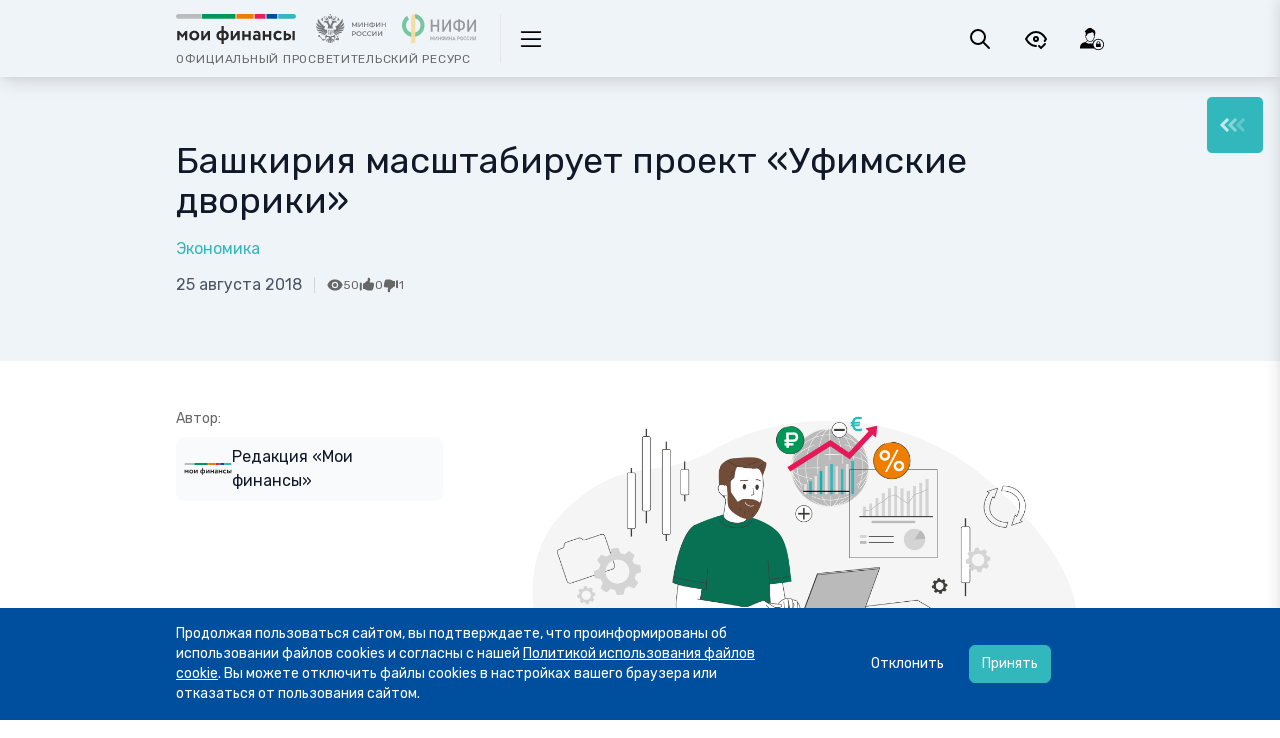

--- FILE ---
content_type: text/html; charset=utf-8
request_url: https://xn--80apaohbc3aw9e.xn--p1ai/article/bashkiriya-masshtabiruet-proekt-ufimskie-dvoriki/
body_size: 91549
content:
<!doctype html>
<html data-n-head-ssr lang="ru" data-n-head="%7B%22lang%22:%7B%22ssr%22:%22ru%22%7D%7D">

<head>
	<title>Башкирия масштабирует проект «Уфимские дворики» - Портал МОИФИНАНСЫ.РФ</title><meta data-n-head="ssr" charset="utf-8"><meta data-n-head="ssr" name="viewport" content="width=device-width, initial-scale=1"><meta data-n-head="ssr" name="robots" data-hid="robots" content="index, follow"><meta data-n-head="ssr" name="description" data-hid="description" content="Башкортостан продолжает воплощать в жизнь приоритеты, обозначенные в Стратегии-2030."><meta data-n-head="ssr" name="og:title" data-hid="og:title" content="Башкирия масштабирует проект «Уфимские дворики»"><meta data-n-head="ssr" name="og:description" data-hid="og:description" content="Башкортостан продолжает воплощать в жизнь приоритеты, обозначенные в Стратегии-2030."><meta data-n-head="ssr" name="og:type" data-hid="og:type" content="partner"><meta data-n-head="ssr" name="og:image" data-hid="og:image" content="https://app-prod.xn--80apaohbc3aw9e.xn--p1ai/storage/images/81/81552/81552__cover_405x170xcenter__s_6a861b51b667dec44e7aa9cf8ab59c1f.png"><meta data-n-head="ssr" name="twitter:card" content="summary"><meta data-n-head="ssr" name="twitter:title" content="Башкирия масштабирует проект «Уфимские дворики»"><meta data-n-head="ssr" name="twitter:description" content="Башкортостан продолжает воплощать в жизнь приоритеты, обозначенные в Стратегии-2030."><meta data-n-head="ssr" name="twitter:image" content="https://app-prod.xn--80apaohbc3aw9e.xn--p1ai/storage/images/81/81552/81552__cover_405x170xcenter__s_6a861b51b667dec44e7aa9cf8ab59c1f.png"><meta data-n-head="ssr" name="image" property="og:image" content="https://app-prod.xn--80apaohbc3aw9e.xn--p1ai/storage/images/81/81552/81552__cover_405x170xcenter__s_6a861b51b667dec44e7aa9cf8ab59c1f.png"><base href="/"><link data-n-head="ssr" rel="icon" type="image/png" href="/favicon.png"><link data-n-head="ssr" rel="stylesheet" href="https://fonts.googleapis.com/css2?family=Rubik:ital,wght@0,300;0,400;0,500;0,700;1,300;1,400&amp;display=swap"><link data-n-head="ssr" rel="canonical" href="https://xn--80apaohbc3aw9e.xn--p1ai/article/bashkiriya-masshtabiruet-proekt-ufimskie-dvoriki/"><link data-n-head="ssr" rel="amphtml" href="https://xn--80apaohbc3aw9e.xn--p1ai/article/bashkiriya-masshtabiruet-proekt-ufimskie-dvoriki/amp/"><script data-n-head="ssr" type="application/ld+json">{"@context":"http://schema.org","@type":"Article","headline":"Башкирия масштабирует проект «Уфимские дворики»","description":"Башкортостан продолжает воплощать в жизнь приоритеты, обозначенные в Стратегии-2030.","name":"Башкирия масштабирует проект «Уфимские дворики»","url":"https://xn--80apaohbc3aw9e.xn--p1ai/article/bashkiriya-masshtabiruet-proekt-ufimskie-dvoriki/","mainEntityOfPage":{"@type":"WebPage","@id":"https://xn--80apaohbc3aw9e.xn--p1ai/article/bashkiriya-masshtabiruet-proekt-ufimskie-dvoriki/"},"dateCreated":"2024-11-29 03:54","datePublished":"2018-08-25 14:44","dateModified":"2025-08-27 21:15","author":[],"publisher":{"@type":"Organization","name":null,"url":null,"logo":{"@type":"ImageObject","url":"https://xn--80apaohbc3aw9e.xn--p1ai/images/amp_myfin_logo_241x60.png","width":241,"height":60}},"image":{"@type":"ImageObject","representativeOfPage":"true","url":"https://app-prod.xn--80apaohbc3aw9e.xn--p1ai/storage/images/81/81552/81552__cover_600x450xcenter__s_8826fea635b5d2c7458b52667384eec1.png","width":600,"height":450},"articleBody":"Наряду с Программой поддержки местных инициатив, развиваемой Минфином, механизмы ИБ начинают внедрять другие министерства. Главным распорядителем бюджетных средств в рамках нового направления ИБ, получившего название «Башкирские дворики», и направленного на благоустройство дворовых территорий, стало Министерство ЖКХ Башкортостана.\nРеализованный в 2017 году городской проект «Уфимские дворики», похожий по принципам на ППМИ, но в большей степени адаптированный для городских округов, был признан успешным - уфимцы смогли привлечь на финансирование благоустройства своих дворов 3-х миллиона рублей. Деньги на благоустройство дворов выделялись на условиях софинансирования: не 5% от суммы субсидии, выделенной из республиканского бюджета, должны были вложить сами горожане, еще не менее 15% выделял муниципальный бюджет. Усилиями Центра исследований гражданских инициатив Института стратегических исследований РБ проект был трансформирован в республиканскую программу. В 2018 году подобные проекты будут реализованы уже в 13 городах республики: помимо Уфы, это Стерлитамак, Кумертау, Агидель, Учалы, Нефтекамск, Октябрьский, Салават, Межгорье, Сибай, Белебей, Белорецк и Благовещенск. На эти цели из бюджета республики будет выделено 300 миллионов рублей. Источник: http://www.bashinform.ru/"}</script><link rel="preload" href="/_nuxt/9ecd0ce.js" as="script"><link rel="preload" href="/_nuxt/a1ef4f5.js" as="script"><link rel="preload" href="/_nuxt/15d9c25.js" as="script"><link rel="preload" href="/_nuxt/f9aed13.js" as="script"><link rel="preload" href="/_nuxt/b4ea6a5.js" as="script"><link rel="preload" href="/_nuxt/2600203.js" as="script"><link rel="preload" href="/_nuxt/3d47d45.js" as="script"><link rel="preload" href="/_nuxt/70ec332.js" as="script"><link rel="preload" href="/_nuxt/ceaf332.js" as="script"><style data-vue-ssr-id="f0380000:0 3657bdca:0 5e76f1fa:0 0094207f:0 3977b11a:0 05148af7:0 92b1ca48:0 de351c5e:0 5bc1851f:0 5b7c7f0f:0 4a14cd80:0 75fbe1ea:0 6da51d6a:0 5dc8236e:0 5c05e65f:0 0d9279b4:0 7146c51a:0 56cebfc8:0 4900d8d9:0 651a46e4:0 38a9e3b0:0 2dd5dcc2:0 02fa7b2f:0 2fa9459d:0 234ce981:0 40265302:0 199e2228:0">/*! tailwindcss v2.2.17 | MIT License | https://tailwindcss.com*//*! modern-normalize v1.1.0 | MIT License | https://github.com/sindresorhus/modern-normalize */html{-webkit-text-size-adjust:100%;line-height:1.15;-moz-tab-size:4;-o-tab-size:4;tab-size:4}body{font-family:system-ui,-apple-system,"Segoe UI",Roboto,Helvetica,Arial,sans-serif,"Apple Color Emoji","Segoe UI Emoji";margin:0}hr{color:inherit;height:0}abbr[title]{-webkit-text-decoration:underline dotted;text-decoration:underline dotted}b,strong{font-weight:bolder}code,kbd,pre,samp{font-family:ui-monospace,SFMono-Regular,Consolas,"Liberation Mono",Menlo,monospace;font-size:1em}small{font-size:80%}sub,sup{font-size:75%;line-height:0;position:relative;vertical-align:baseline}sub{bottom:-.25em}sup{top:-.5em}table{border-color:inherit;text-indent:0}button,input,optgroup,select,textarea{font-family:inherit;font-size:100%;line-height:1.15;margin:0}button,select{text-transform:none}[type=button],[type=reset],[type=submit],button{-webkit-appearance:button}::-moz-focus-inner{border-style:none;padding:0}:-moz-focusring{outline:1px dotted ButtonText}:-moz-ui-invalid{box-shadow:none}legend{padding:0}progress{vertical-align:baseline}::-webkit-inner-spin-button,::-webkit-outer-spin-button{height:auto}[type=search]{-webkit-appearance:textfield;outline-offset:-2px}::-webkit-search-decoration{-webkit-appearance:none}::-webkit-file-upload-button{-webkit-appearance:button;font:inherit}summary{display:list-item}blockquote,dd,dl,figure,h1,h2,h3,h4,h5,h6,hr,p,pre{margin:0}button{background-color:transparent;background-image:none}fieldset,ol,ul{margin:0;padding:0}ol,ul{list-style:none}html{font-family:Rubik,ui-sans-serif,system-ui,-apple-system,BlinkMacSystemFont,Segoe UI,Roboto,Helvetica Neue,Arial,sans-serif,Apple Color Emoji,Segoe UI Emoji,Segoe UI Symbol,Noto Color Emoji;line-height:1.5}body{font-family:inherit;line-height:inherit}*,:after,:before{border:0 solid;box-sizing:border-box}hr{border-top-width:1px}img{border-style:solid}textarea{resize:vertical}input::-moz-placeholder, textarea::-moz-placeholder{color:#9ca3af;opacity:1}input::placeholder,textarea::placeholder{color:#9ca3af;opacity:1}[role=button],button{cursor:pointer}:-moz-focusring{outline:auto}table{border-collapse:collapse}h1,h2,h3,h4,h5,h6{font-size:inherit;font-weight:inherit}a{color:inherit;text-decoration:inherit}button,input,optgroup,select,textarea{color:inherit;line-height:inherit;padding:0}code,kbd,pre,samp{font-family:ui-monospace,SFMono-Regular,Menlo,Monaco,Consolas,"Liberation Mono","Courier New",monospace}audio,canvas,embed,iframe,img,object,svg,video{display:block;vertical-align:middle}img,video{height:auto;max-width:100%}[hidden]{display:none}*,:after,:before{--tw-translate-x:0;--tw-translate-y:0;--tw-rotate:0;--tw-skew-x:0;--tw-skew-y:0;--tw-scale-x:1;--tw-scale-y:1;--tw-transform:translateX(var(--tw-translate-x)) translateY(var(--tw-translate-y)) rotate(var(--tw-rotate)) skewX(var(--tw-skew-x)) skewY(var(--tw-skew-y)) scaleX(var(--tw-scale-x)) scaleY(var(--tw-scale-y));--tw-border-opacity:1;--tw-ring-inset:var(--tw-empty,/*!*/ /*!*/);--tw-ring-offset-width:0px;--tw-ring-offset-color:#fff;--tw-ring-color:rgba(59,130,246,.5);--tw-ring-offset-shadow:0 0 #0000;--tw-ring-shadow:0 0 #0000;--tw-shadow:0 0 #0000;--tw-blur:var(--tw-empty,/*!*/ /*!*/);--tw-brightness:var(--tw-empty,/*!*/ /*!*/);--tw-contrast:var(--tw-empty,/*!*/ /*!*/);--tw-grayscale:var(--tw-empty,/*!*/ /*!*/);--tw-hue-rotate:var(--tw-empty,/*!*/ /*!*/);--tw-invert:var(--tw-empty,/*!*/ /*!*/);--tw-saturate:var(--tw-empty,/*!*/ /*!*/);--tw-sepia:var(--tw-empty,/*!*/ /*!*/);--tw-drop-shadow:var(--tw-empty,/*!*/ /*!*/);--tw-filter:var(--tw-blur) var(--tw-brightness) var(--tw-contrast) var(--tw-grayscale) var(--tw-hue-rotate) var(--tw-invert) var(--tw-saturate) var(--tw-sepia) var(--tw-drop-shadow);--tw-backdrop-blur:var(--tw-empty,/*!*/ /*!*/);--tw-backdrop-brightness:var(--tw-empty,/*!*/ /*!*/);--tw-backdrop-contrast:var(--tw-empty,/*!*/ /*!*/);--tw-backdrop-grayscale:var(--tw-empty,/*!*/ /*!*/);--tw-backdrop-hue-rotate:var(--tw-empty,/*!*/ /*!*/);--tw-backdrop-invert:var(--tw-empty,/*!*/ /*!*/);--tw-backdrop-opacity:var(--tw-empty,/*!*/ /*!*/);--tw-backdrop-saturate:var(--tw-empty,/*!*/ /*!*/);--tw-backdrop-sepia:var(--tw-empty,/*!*/ /*!*/);--tw-backdrop-filter:var(--tw-backdrop-blur) var(--tw-backdrop-brightness) var(--tw-backdrop-contrast) var(--tw-backdrop-grayscale) var(--tw-backdrop-hue-rotate) var(--tw-backdrop-invert) var(--tw-backdrop-opacity) var(--tw-backdrop-saturate) var(--tw-backdrop-sepia);border-color:rgba(229,231,235,var(--tw-border-opacity))}[multiple],[type=date],[type=datetime-local],[type=email],[type=month],[type=number],[type=password],[type=search],[type=tel],[type=text],[type=time],[type=url],[type=week],select,textarea{--tw-shadow:0 0 #0000;-webkit-appearance:none;-moz-appearance:none;appearance:none;background-color:#fff;border-color:#6b7280;border-radius:0;border-width:1px;font-size:1rem;line-height:1.5rem;padding:.5rem .75rem}[multiple]:focus,[type=date]:focus,[type=datetime-local]:focus,[type=email]:focus,[type=month]:focus,[type=number]:focus,[type=password]:focus,[type=search]:focus,[type=tel]:focus,[type=text]:focus,[type=time]:focus,[type=url]:focus,[type=week]:focus,select:focus,textarea:focus{--tw-ring-inset:var(--tw-empty,/*!*/ /*!*/);--tw-ring-offset-width:0px;--tw-ring-offset-color:#fff;--tw-ring-color:#2563eb;--tw-ring-offset-shadow:var(--tw-ring-inset) 0 0 0 var(--tw-ring-offset-width) var(--tw-ring-offset-color);--tw-ring-shadow:var(--tw-ring-inset) 0 0 0 calc(1px + var(--tw-ring-offset-width)) var(--tw-ring-color);border-color:#2563eb;box-shadow:var(--tw-ring-offset-shadow),var(--tw-ring-shadow),var(--tw-shadow);outline:2px solid transparent;outline-offset:2px}input::-moz-placeholder, textarea::-moz-placeholder{color:#6b7280;opacity:1}input::placeholder,textarea::placeholder{color:#6b7280;opacity:1}::-webkit-datetime-edit-fields-wrapper{padding:0}::-webkit-date-and-time-value{min-height:1.5em}::-webkit-datetime-edit,::-webkit-datetime-edit-day-field,::-webkit-datetime-edit-hour-field,::-webkit-datetime-edit-meridiem-field,::-webkit-datetime-edit-millisecond-field,::-webkit-datetime-edit-minute-field,::-webkit-datetime-edit-month-field,::-webkit-datetime-edit-second-field,::-webkit-datetime-edit-year-field{padding-bottom:0;padding-top:0}select{background-image:url("data:image/svg+xml;charset=utf-8,%3Csvg xmlns='http://www.w3.org/2000/svg' fill='none' viewBox='0 0 20 20'%3E%3Cpath stroke='%236b7280' stroke-linecap='round' stroke-linejoin='round' stroke-width='1.5' d='m6 8 4 4 4-4'/%3E%3C/svg%3E");background-position:right .5rem center;background-repeat:no-repeat;background-size:1.5em 1.5em;padding-right:2.5rem;-webkit-print-color-adjust:exact;print-color-adjust:exact}[multiple]{background-image:none;background-position:0 0;background-repeat:unset;background-size:initial;padding-right:.75rem;-webkit-print-color-adjust:unset;print-color-adjust:unset}[type=checkbox],[type=radio]{--tw-shadow:0 0 #0000;-webkit-appearance:none;-moz-appearance:none;appearance:none;background-color:#fff;background-origin:border-box;border-color:#6b7280;border-width:1px;color:#2563eb;display:inline-block;flex-shrink:0;height:1rem;padding:0;-webkit-print-color-adjust:exact;print-color-adjust:exact;-webkit-user-select:none;-moz-user-select:none;user-select:none;vertical-align:middle;width:1rem}[type=checkbox]{border-radius:0}[type=radio]{border-radius:100%}[type=checkbox]:focus,[type=radio]:focus{--tw-ring-inset:var(--tw-empty,/*!*/ /*!*/);--tw-ring-offset-width:2px;--tw-ring-offset-color:#fff;--tw-ring-color:#2563eb;--tw-ring-offset-shadow:var(--tw-ring-inset) 0 0 0 var(--tw-ring-offset-width) var(--tw-ring-offset-color);--tw-ring-shadow:var(--tw-ring-inset) 0 0 0 calc(2px + var(--tw-ring-offset-width)) var(--tw-ring-color);box-shadow:var(--tw-ring-offset-shadow),var(--tw-ring-shadow),var(--tw-shadow);outline:2px solid transparent;outline-offset:2px}[type=checkbox]:checked,[type=radio]:checked{background-color:currentColor;background-position:50%;background-repeat:no-repeat;background-size:100% 100%;border-color:transparent}[type=checkbox]:checked{background-image:url("data:image/svg+xml;charset=utf-8,%3Csvg viewBox='0 0 16 16' fill='%23fff' xmlns='http://www.w3.org/2000/svg'%3E%3Cpath d='M12.207 4.793a1 1 0 0 1 0 1.414l-5 5a1 1 0 0 1-1.414 0l-2-2a1 1 0 0 1 1.414-1.414L6.5 9.086l4.293-4.293a1 1 0 0 1 1.414 0z'/%3E%3C/svg%3E")}[type=radio]:checked{background-image:url("data:image/svg+xml;charset=utf-8,%3Csvg viewBox='0 0 16 16' fill='%23fff' xmlns='http://www.w3.org/2000/svg'%3E%3Ccircle cx='8' cy='8' r='3'/%3E%3C/svg%3E")}[type=checkbox]:checked:focus,[type=checkbox]:checked:hover,[type=radio]:checked:focus,[type=radio]:checked:hover{background-color:currentColor;border-color:transparent}[type=checkbox]:indeterminate{background-color:currentColor;background-image:url("data:image/svg+xml;charset=utf-8,%3Csvg xmlns='http://www.w3.org/2000/svg' fill='none' viewBox='0 0 16 16'%3E%3Cpath stroke='%23fff' stroke-linecap='round' stroke-linejoin='round' stroke-width='2' d='M4 8h8'/%3E%3C/svg%3E");background-position:50%;background-repeat:no-repeat;background-size:100% 100%;border-color:transparent}[type=checkbox]:indeterminate:focus,[type=checkbox]:indeterminate:hover{background-color:currentColor;border-color:transparent}[type=file]{background:unset;border-color:inherit;border-radius:0;border-width:0;font-size:unset;line-height:inherit;padding:0}[type=file]:focus{outline:1px solid ButtonText;outline:1px auto -webkit-focus-ring-color}.container{margin-left:auto;margin-right:auto;padding-left:1rem;padding-right:1rem;width:100%}@media (min-width:480px){.container{max-width:480px;padding-left:1rem;padding-right:1rem}}@media (min-width:768px){.container{max-width:768px;padding-left:1rem;padding-right:1rem}}@media (min-width:976px){.container{max-width:976px;padding-left:1.5rem;padding-right:1.5rem}}@media (min-width:1288px){.container{max-width:1288px;padding-left:2rem;padding-right:2rem}}.form-input,.form-multiselect,.form-select,.form-textarea{--tw-shadow:0 0 #0000;-webkit-appearance:none;-moz-appearance:none;appearance:none;background-color:#fff;border-color:#6b7280;border-radius:0;border-width:1px;font-size:1rem;line-height:1.5rem;padding:.5rem .75rem}.form-input:focus,.form-multiselect:focus,.form-select:focus,.form-textarea:focus{--tw-ring-inset:var(--tw-empty,/*!*/ /*!*/);--tw-ring-offset-width:0px;--tw-ring-offset-color:#fff;--tw-ring-color:#2563eb;--tw-ring-offset-shadow:var(--tw-ring-inset) 0 0 0 var(--tw-ring-offset-width) var(--tw-ring-offset-color);--tw-ring-shadow:var(--tw-ring-inset) 0 0 0 calc(1px + var(--tw-ring-offset-width)) var(--tw-ring-color);border-color:#2563eb;box-shadow:var(--tw-ring-offset-shadow),var(--tw-ring-shadow),var(--tw-shadow);outline:2px solid transparent;outline-offset:2px}.form-input::-moz-placeholder, .form-textarea::-moz-placeholder{color:#6b7280;opacity:1}.form-input::placeholder,.form-textarea::placeholder{color:#6b7280;opacity:1}.form-input::-webkit-datetime-edit-fields-wrapper{padding:0}.form-input::-webkit-date-and-time-value{min-height:1.5em}.form-input::-webkit-datetime-edit,.form-input::-webkit-datetime-edit-day-field,.form-input::-webkit-datetime-edit-hour-field,.form-input::-webkit-datetime-edit-meridiem-field,.form-input::-webkit-datetime-edit-millisecond-field,.form-input::-webkit-datetime-edit-minute-field,.form-input::-webkit-datetime-edit-month-field,.form-input::-webkit-datetime-edit-second-field,.form-input::-webkit-datetime-edit-year-field{padding-bottom:0;padding-top:0}.form-select{background-image:url("data:image/svg+xml;charset=utf-8,%3Csvg xmlns='http://www.w3.org/2000/svg' fill='none' viewBox='0 0 20 20'%3E%3Cpath stroke='%236b7280' stroke-linecap='round' stroke-linejoin='round' stroke-width='1.5' d='m6 8 4 4 4-4'/%3E%3C/svg%3E");background-position:right .5rem center;background-repeat:no-repeat;background-size:1.5em 1.5em;padding-right:2.5rem;-webkit-print-color-adjust:exact;print-color-adjust:exact}.form-checkbox,.form-radio{--tw-shadow:0 0 #0000;-webkit-appearance:none;-moz-appearance:none;appearance:none;background-color:#fff;background-origin:border-box;border-color:#6b7280;border-width:1px;color:#2563eb;display:inline-block;flex-shrink:0;height:1rem;padding:0;-webkit-print-color-adjust:exact;print-color-adjust:exact;-webkit-user-select:none;-moz-user-select:none;user-select:none;vertical-align:middle;width:1rem}.form-checkbox{border-radius:0}.form-radio{border-radius:100%}.form-checkbox:focus,.form-radio:focus{--tw-ring-inset:var(--tw-empty,/*!*/ /*!*/);--tw-ring-offset-width:2px;--tw-ring-offset-color:#fff;--tw-ring-color:#2563eb;--tw-ring-offset-shadow:var(--tw-ring-inset) 0 0 0 var(--tw-ring-offset-width) var(--tw-ring-offset-color);--tw-ring-shadow:var(--tw-ring-inset) 0 0 0 calc(2px + var(--tw-ring-offset-width)) var(--tw-ring-color);box-shadow:var(--tw-ring-offset-shadow),var(--tw-ring-shadow),var(--tw-shadow);outline:2px solid transparent;outline-offset:2px}.form-checkbox:checked,.form-radio:checked{background-color:currentColor;background-position:50%;background-repeat:no-repeat;background-size:100% 100%;border-color:transparent}.form-checkbox:checked{background-image:url("data:image/svg+xml;charset=utf-8,%3Csvg viewBox='0 0 16 16' fill='%23fff' xmlns='http://www.w3.org/2000/svg'%3E%3Cpath d='M12.207 4.793a1 1 0 0 1 0 1.414l-5 5a1 1 0 0 1-1.414 0l-2-2a1 1 0 0 1 1.414-1.414L6.5 9.086l4.293-4.293a1 1 0 0 1 1.414 0z'/%3E%3C/svg%3E")}.form-radio:checked{background-image:url("data:image/svg+xml;charset=utf-8,%3Csvg viewBox='0 0 16 16' fill='%23fff' xmlns='http://www.w3.org/2000/svg'%3E%3Ccircle cx='8' cy='8' r='3'/%3E%3C/svg%3E")}.form-checkbox:checked:focus,.form-checkbox:checked:hover,.form-radio:checked:focus,.form-radio:checked:hover{background-color:currentColor;border-color:transparent}.form-checkbox:indeterminate{background-color:currentColor;background-image:url("data:image/svg+xml;charset=utf-8,%3Csvg xmlns='http://www.w3.org/2000/svg' fill='none' viewBox='0 0 16 16'%3E%3Cpath stroke='%23fff' stroke-linecap='round' stroke-linejoin='round' stroke-width='2' d='M4 8h8'/%3E%3C/svg%3E");background-position:50%;background-repeat:no-repeat;background-size:100% 100%;border-color:transparent}.form-checkbox:indeterminate:focus,.form-checkbox:indeterminate:hover{background-color:currentColor;border-color:transparent}.aspect-w-1,.aspect-w-10,.aspect-w-11,.aspect-w-12,.aspect-w-13,.aspect-w-14,.aspect-w-15,.aspect-w-16,.aspect-w-2,.aspect-w-3,.aspect-w-4,.aspect-w-5,.aspect-w-6,.aspect-w-7,.aspect-w-8,.aspect-w-9{padding-bottom:calc(var(--tw-aspect-h)/var(--tw-aspect-w)*100%);position:relative}.aspect-w-10>*,.aspect-w-11>*,.aspect-w-12>*,.aspect-w-13>*,.aspect-w-14>*,.aspect-w-15>*,.aspect-w-16>*,.aspect-w-1>*,.aspect-w-2>*,.aspect-w-3>*,.aspect-w-4>*,.aspect-w-5>*,.aspect-w-6>*,.aspect-w-7>*,.aspect-w-8>*,.aspect-w-9>*{bottom:0;height:100%;left:0;position:absolute;right:0;top:0;width:100%}.aspect-w-1{--tw-aspect-w:1}.aspect-w-4{--tw-aspect-w:4}.aspect-w-16{--tw-aspect-w:16}.aspect-h-1{--tw-aspect-h:1}.aspect-h-3{--tw-aspect-h:3}.aspect-h-9{--tw-aspect-h:9}.sr-only{clip:rect(0,0,0,0);border-width:0;height:1px;margin:-1px;overflow:hidden;padding:0;position:absolute;white-space:nowrap;width:1px}.pointer-events-none{pointer-events:none}.pointer-events-auto{pointer-events:auto}.visible{visibility:visible}.invisible{visibility:hidden}.static{position:static}.fixed{position:fixed}.absolute{position:absolute}.\!absolute{position:absolute!important}.relative{position:relative}.sticky{position:sticky}.inset-0{bottom:0;left:0;right:0;top:0}.inset-px{bottom:1px;left:1px;right:1px;top:1px}.-inset-8{bottom:-2rem;left:-2rem;right:-2rem;top:-2rem}.inset-x-0{left:0;right:0}.inset-y-0{bottom:0;top:0}.-inset-x-4{left:-1rem;right:-1rem}.-inset-y-0{bottom:0;top:0}.right-\[55\%\]{right:55%}.bottom-0{bottom:0}.right-0{right:0}.top-\[5\.2rem\]{top:5.2rem}.right-4{right:1rem}.top-4{top:1rem}.top-0{top:0}.top-full{top:100%}.left-2{left:.5rem}.bottom-2{bottom:.5rem}.top-1\/2{top:50%}.left-0{left:0}.bottom-5{bottom:1.25rem}.top-\[72px\]{top:72px}.left-\[350px\]{left:350px}.top-16{top:4rem}.left-8{left:2rem}.top-6{top:1.5rem}.left-1\/2{left:50%}.-left-2{left:-.5rem}.top-\[16px\]{top:16px}.top-10{top:2.5rem}.-left-10{left:-2.5rem}.-right-10{right:-2.5rem}.-bottom-4{bottom:-1rem}.-right-4{right:-1rem}.bottom-4{bottom:1rem}.-left-4{left:-1rem}.top-1\/4{top:25%}.bottom-3{bottom:.75rem}.left-4{left:1rem}.top-3{top:.75rem}.right-2{right:.5rem}.-top-4{top:-1rem}.-right-0{right:0}.right-8{right:2rem}.-top-3{top:-.75rem}.top-20{top:5rem}.right-auto{right:auto}.right-1{right:.25rem}.top-24{top:6rem}.top-8{top:2rem}.-bottom-8{bottom:-2rem}.left-6{left:1.5rem}.-top-8{top:-2rem}.left-10{left:2.5rem}.left-60{left:15rem}.top-\[-15px\]{top:-15px}.top-2{top:.5rem}.-bottom-14{bottom:-3.5rem}.right-1\/2{right:50%}.-top-12{top:-3rem}.left-\[calc\(50\%-100px\)\]{left:calc(50% - 100px)}.-right-12{right:-3rem}.-top-14{top:-3.5rem}.bottom-1{bottom:.25rem}.-top-0\.5{top:-.125rem}.-top-0{top:0}.right-6{right:1.5rem}.right-12{right:3rem}.top-1{top:.25rem}.bottom-16{bottom:4rem}.-right-8{right:-2rem}.-right-0\.5{right:-.125rem}.-right-6{right:-1.5rem}.right-2\.5{right:.625rem}.top-2\.5{top:.625rem}.isolate{isolation:isolate}.z-10{z-index:10}.z-0{z-index:0}.z-2{z-index:2}.z-1{z-index:1}.z-150{z-index:150}.z-20{z-index:20}.z-40{z-index:40}.z-15{z-index:15}.z-100{z-index:100}.z-50{z-index:50}.z-30{z-index:30}.z-n1{z-index:-1}.z-2000{z-index:2000}.order-1{order:1}.order-3{order:3}.order-last{order:9999}.order-first{order:-9999}.order-2{order:2}.col-span-12{grid-column:span 12/span 12}.col-span-3{grid-column:span 3/span 3}.col-span-9{grid-column:span 9/span 9}.col-span-full{grid-column:1/-1}.col-span-8{grid-column:span 8/span 8}.col-span-4{grid-column:span 4/span 4}.col-span-5{grid-column:span 5/span 5}.col-span-7{grid-column:span 7/span 7}.col-span-6{grid-column:span 6/span 6}.col-auto{grid-column:auto}.col-span-2{grid-column:span 2/span 2}.col-span-1{grid-column:span 1/span 1}.col-start-1{grid-column-start:1}.col-start-5{grid-column-start:5}.col-end-4{grid-column-end:4}.col-end-13{grid-column-end:13}.col-end-1{grid-column-end:1}.row-span-1{grid-row:span 1/span 1}.row-start-1{grid-row-start:1}.row-start-2{grid-row-start:2}.row-start-3{grid-row-start:3}.float-right{float:right}.float-left{float:left}.clear-both{clear:both}.m-auto{margin:auto}.m-3{margin:.75rem}.m-0{margin:0}.m-4{margin:1rem}.-m-px{margin:-1px}.\!m-0{margin:0!important}.-m-3{margin:-.75rem}.m-5{margin:1.25rem}.m-2{margin:.5rem}.m-0\.5{margin:.125rem}.my-8{margin-bottom:2rem;margin-top:2rem}.mx-2{margin-left:.5rem;margin-right:.5rem}.mx-auto{margin-left:auto;margin-right:auto}.my-4{margin-bottom:1rem;margin-top:1rem}.-mx-4{margin-left:-1rem;margin-right:-1rem}.my-6{margin-bottom:1.5rem;margin-top:1.5rem}.my-12{margin-bottom:3rem;margin-top:3rem}.mx-1{margin-left:.25rem;margin-right:.25rem}.my-5{margin-bottom:1.25rem;margin-top:1.25rem}.mx-0{margin-left:0;margin-right:0}.my-2{margin-bottom:.5rem;margin-top:.5rem}.mx-8{margin-left:2rem;margin-right:2rem}.mx-4{margin-left:1rem;margin-right:1rem}.my-px{margin-bottom:1px;margin-top:1px}.-mx-3{margin-left:-.75rem;margin-right:-.75rem}.my-3{margin-bottom:.75rem;margin-top:.75rem}.mx-5{margin-left:1.25rem;margin-right:1.25rem}.mx-12{margin-left:3rem;margin-right:3rem}.-mx-6{margin-left:-1.5rem;margin-right:-1.5rem}.\!my-0{margin-bottom:0!important;margin-top:0!important}.-mx-2{margin-left:-.5rem;margin-right:-.5rem}.mx-6{margin-left:1.5rem;margin-right:1.5rem}.my-10{margin-bottom:2.5rem;margin-top:2.5rem}.-mx-8{margin-left:-2rem;margin-right:-2rem}.my-16{margin-bottom:4rem;margin-top:4rem}.mx-3{margin-left:.75rem;margin-right:.75rem}.-my-8{margin-bottom:-2rem;margin-top:-2rem}.-my-4{margin-bottom:-1rem;margin-top:-1rem}.-my-2\.5{margin-bottom:-.625rem;margin-top:-.625rem}.-my-2{margin-bottom:-.5rem;margin-top:-.5rem}.mb-4{margin-bottom:1rem}.mt-auto{margin-top:auto}.mt-\[140px\]{margin-top:140px}.mt-\[50px\]{margin-top:50px}.mb-\[80px\]{margin-bottom:80px}.mb-8{margin-bottom:2rem}.mr-5{margin-right:1.25rem}.mt-3{margin-top:.75rem}.mb-6{margin-bottom:1.5rem}.mb-10{margin-bottom:2.5rem}.mb-5{margin-bottom:1.25rem}.mb-2{margin-bottom:.5rem}.mr-2{margin-right:.5rem}.mt-12{margin-top:3rem}.mb-9{margin-bottom:2.25rem}.mr-3{margin-right:.75rem}.mt-4{margin-top:1rem}.ml-2{margin-left:.5rem}.mt-10{margin-top:2.5rem}.mb-0{margin-bottom:0}.mt-\[60px\]{margin-top:60px}.mr-4{margin-right:1rem}.mb-3{margin-bottom:.75rem}.mt-6{margin-top:1.5rem}.-mb-6{margin-bottom:-1.5rem}.mt-0\.5{margin-top:.125rem}.mt-0{margin-top:0}.ml-3{margin-left:.75rem}.mt-1\.5{margin-top:.375rem}.mt-1{margin-top:.25rem}.mt-8{margin-top:2rem}.-ml-4{margin-left:-1rem}.mt-2{margin-top:.5rem}.mb-1{margin-bottom:.25rem}.mr-6{margin-right:1.5rem}.mb-12{margin-bottom:3rem}.mt-5{margin-top:1.25rem}.mr-1\.5{margin-right:.375rem}.mb-2\.5{margin-bottom:.625rem}.mr-1{margin-right:.25rem}.mt-7{margin-top:1.75rem}.ml-6{margin-left:1.5rem}.ml-1{margin-left:.25rem}.mb-7{margin-bottom:1.75rem}.mt-20{margin-top:5rem}.mr-auto{margin-right:auto}.-mr-12{margin-right:-3rem}.mt-16{margin-top:4rem}.ml-4{margin-left:1rem}.-mt-0\.5{margin-top:-.125rem}.-mt-0{margin-top:0}.\!mb-0{margin-bottom:0!important}.mt-9{margin-top:2.25rem}.ml-0\.5{margin-left:.125rem}.ml-0{margin-left:0}.mb-1\.5{margin-bottom:.375rem}.mt-2\.5{margin-top:.625rem}.-mr-1{margin-right:-.25rem}.-mr-2{margin-right:-.5rem}.-mb-8{margin-bottom:-2rem}.mt-\[3px\]{margin-top:3px}.-mt-96{margin-top:-24rem}.\!mb-10{margin-bottom:2.5rem!important}.mt-24{margin-top:6rem}.-mt-3{margin-top:-.75rem}.\!mt-8{margin-top:2rem!important}.mt-11{margin-top:2.75rem}.-ml-7{margin-left:-1.75rem}.\!mb-8{margin-bottom:2rem!important}.mb-0\.5{margin-bottom:.125rem}.mb-36{margin-bottom:9rem}.\!mb-14{margin-bottom:3.5rem!important}.mb-16{margin-bottom:4rem}.mt-14{margin-top:3.5rem}.mb-20{margin-bottom:5rem}.mb-11{margin-bottom:2.75rem}.-mb-px{margin-bottom:-1px}.-ml-8{margin-left:-2rem}.ml-2\.5{margin-left:.625rem}.-ml-px{margin-left:-1px}.-mr-px{margin-right:-1px}.-ml-3{margin-left:-.75rem}.\!mb-2{margin-bottom:.5rem!important}.\!mb-6{margin-bottom:1.5rem!important}.ml-8{margin-left:2rem}.-mt-1{margin-top:-.25rem}.ml-5{margin-left:1.25rem}.mt-32{margin-top:8rem}.mb-14{margin-bottom:3.5rem}.mr-8{margin-right:2rem}.-mt-12{margin-top:-3rem}.mb-24{margin-bottom:6rem}.-mb-4{margin-bottom:-1rem}.mr-0{margin-right:0}.\!mt-0{margin-top:0!important}.-mr-96{margin-right:-24rem}.mr-12{margin-right:3rem}.-mt-8{margin-top:-2rem}.-ml-2{margin-left:-.5rem}.ml-auto{margin-left:auto}.-ml-1{margin-left:-.25rem}.-ml-1\.5{margin-left:-.375rem}.box-border{box-sizing:border-box}.box-content{box-sizing:content-box}.block{display:block}.\!block{display:block!important}.inline-block{display:inline-block}.inline{display:inline}.flex{display:flex}.\!flex{display:flex!important}.inline-flex{display:inline-flex}.\!inline-flex{display:inline-flex!important}.table{display:table}.table-cell{display:table-cell}.flow-root{display:flow-root}.grid{display:grid}.list-item{display:list-item}.hidden{display:none}.h-full{height:100%}.h-7{height:1.75rem}.h-fit{height:-moz-fit-content;height:fit-content}.h-4{height:1rem}.h-12{height:3rem}.h-1\.5{height:.375rem}.h-1{height:.25rem}.h-14{height:3.5rem}.h-8{height:2rem}.h-5{height:1.25rem}.h-6{height:1.5rem}.h-9{height:2.25rem}.h-20{height:5rem}.h-10{height:2.5rem}.h-0{height:0}.h-screen{height:100vh}.h-80{height:20rem}.h-16{height:4rem}.h-24{height:6rem}.h-px{height:1px}.h-3{height:.75rem}.h-44{height:11rem}.h-3\.5{height:.875rem}.h-11{height:2.75rem}.h-32{height:8rem}.h-28{height:7rem}.h-60{height:15rem}.h-36{height:9rem}.h-2{height:.5rem}.h-56{height:14rem}.h-auto{height:auto}.h-\[calc\(100vh-64px\)\]{height:calc(100vh - 64px)}.h-1\/2{height:50%}.h-\[50rem\]{height:50rem}.max-h-full{max-height:100%}.max-h-72{max-height:18rem}.max-h-60{max-height:15rem}.max-h-14{max-height:3.5rem}.max-h-12{max-height:3rem}.max-h-8{max-height:2rem}.max-h-16{max-height:4rem}.max-h-screen{max-height:100vh}.min-h-\[590px\]{min-height:590px}.min-h-\[290px\]{min-height:290px}.min-h-full{min-height:100%}.min-h-0{min-height:0}.min-h-screen{min-height:100vh}.min-h-\[484px\]{min-height:484px}.min-h-\[4rem\]{min-height:4rem}.w-fit{width:-moz-fit-content;width:fit-content}.w-full{width:100%}.w-7{width:1.75rem}.w-4{width:1rem}.w-12{width:3rem}.w-1\.5{width:.375rem}.w-1{width:.25rem}.w-14{width:3.5rem}.w-8{width:2rem}.w-5{width:1.25rem}.w-6{width:1.5rem}.w-auto{width:auto}.w-9{width:2.25rem}.w-20{width:5rem}.w-64{width:16rem}.w-\[70\%\]{width:70%}.w-10{width:2.5rem}.w-48{width:12rem}.w-16{width:4rem}.w-1\/4{width:25%}.w-3\/4{width:75%}.w-1\/2{width:50%}.w-24{width:6rem}.w-3{width:.75rem}.w-56{width:14rem}.w-32{width:8rem}.w-\[150px\]{width:150px}.w-44{width:11rem}.w-3\.5{width:.875rem}.w-36{width:9rem}.w-max{width:-moz-max-content;width:max-content}.w-72{width:18rem}.w-11{width:2.75rem}.\!w-full{width:100%!important}.w-min{width:-moz-min-content;width:min-content}.w-\[50\%\]{width:50%}.w-px{width:1px}.w-4\/5{width:80%}.w-2{width:.5rem}.w-0{width:0}.w-screen{width:100vw}.w-\[200\%\]{width:200%}.w-\[90rem\]{width:90rem}.w-\[150vw\]{width:150vw}.w-\[200px\]{width:200px}.w-80{width:20rem}.min-w-max{min-width:-moz-max-content;min-width:max-content}.min-w-min{min-width:-moz-min-content;min-width:min-content}.min-w-full{min-width:100%}.max-w-\[131px\]{max-width:131px}.max-w-\[402px\]{max-width:402px}.max-w-\[600px\]{max-width:600px}.max-w-6xl{max-width:72rem}.max-w-5xl{max-width:64rem}.max-w-full{max-width:100%}.max-w-3xl{max-width:48rem}.max-w-xs{max-width:20rem}.max-w-sm{max-width:24rem}.max-w-max{max-width:-moz-max-content;max-width:max-content}.max-w-md{max-width:28rem}.max-w-\[20rem\]{max-width:20rem}.max-w-lg{max-width:32rem}.max-w-2xl{max-width:42rem}.max-w-4xl{max-width:56rem}.max-w-xl{max-width:36rem}.max-w-\[573px\]{max-width:573px}.max-w-\[470px\]{max-width:470px}.max-w-7xl{max-width:80rem}.max-w-\[430px\]{max-width:430px}.max-w-\[280px\]{max-width:280px}.max-w-\[340px\]{max-width:340px}.max-w-\[400px\]{max-width:400px}.flex-1{flex:1 1 0%}.flex-none{flex:none}.flex-auto{flex:1 1 auto}.flex-shrink-0{flex-shrink:0}.flex-shrink{flex-shrink:1}.flex-grow{flex-grow:1}.flex-grow-0{flex-grow:0}.table-auto{table-layout:auto}.border-collapse{border-collapse:collapse}.origin-center{transform-origin:center}.origin-top-right{transform-origin:top right}.origin-bottom-left{transform-origin:bottom left}.origin-top-left{transform-origin:top left}.-translate-y-2\/4{--tw-translate-y:-50%;transform:var(--tw-transform)}.translate-x-full{--tw-translate-x:100%;transform:var(--tw-transform)}.-translate-x-full{--tw-translate-x:-100%;transform:var(--tw-transform)}.translate-x-0{--tw-translate-x:0px;transform:var(--tw-transform)}.translate-y-2\/4{--tw-translate-y:50%;transform:var(--tw-transform)}.-translate-y-2{--tw-translate-y:-0.5rem;transform:var(--tw-transform)}.-translate-x-1\/2{--tw-translate-x:-50%;transform:var(--tw-transform)}.-translate-y-1\/2{--tw-translate-y:-50%;transform:var(--tw-transform)}.translate-y-1\/2{--tw-translate-y:50%;transform:var(--tw-transform)}.translate-x-1\/2{--tw-translate-x:50%;transform:var(--tw-transform)}.translate-y-0{--tw-translate-y:0px;transform:var(--tw-transform)}.translate-y-4{--tw-translate-y:1rem;transform:var(--tw-transform)}.-translate-y-px{--tw-translate-y:-1px;transform:var(--tw-transform)}.-translate-x-64{--tw-translate-x:-16rem;transform:var(--tw-transform)}.-rotate-45{--tw-rotate:-45deg}.-rotate-45,.rotate-180{transform:var(--tw-transform)}.rotate-180{--tw-rotate:180deg}.\!rotate-180{--tw-rotate:180deg!important;transform:var(--tw-transform)!important}.rotate-90{--tw-rotate:90deg}.-rotate-90,.rotate-90{transform:var(--tw-transform)}.-rotate-90{--tw-rotate:-90deg}.rotate-45{--tw-rotate:45deg}.rotate-0,.rotate-45{transform:var(--tw-transform)}.rotate-0{--tw-rotate:0deg}.skew-x-\[-30deg\]{--tw-skew-x:-30deg;transform:var(--tw-transform)}.scale-95{--tw-scale-x:.95;--tw-scale-y:.95;transform:var(--tw-transform)}.scale-100{--tw-scale-x:1;--tw-scale-y:1}.scale-100,.transform{transform:var(--tw-transform)}@keyframes spin{to{transform:rotate(1turn)}}.animate-spin{animation:spin 1s linear infinite}.cursor-pointer{cursor:pointer}.cursor-default{cursor:default}.cursor-not-allowed{cursor:not-allowed}.\!cursor-auto{cursor:auto!important}.cursor-auto{cursor:auto}.select-none{-webkit-user-select:none;-moz-user-select:none;user-select:none}.resize{resize:both}.list-none{list-style-type:none}.list-disc{list-style-type:disc}.list-decimal{list-style-type:decimal}.appearance-none{-webkit-appearance:none;-moz-appearance:none;appearance:none}.grid-flow-col{grid-auto-flow:column}.grid-cols-12{grid-template-columns:repeat(12,minmax(0,1fr))}.grid-cols-1{grid-template-columns:repeat(1,minmax(0,1fr))}.grid-cols-2{grid-template-columns:repeat(2,minmax(0,1fr))}.grid-cols-7{grid-template-columns:repeat(7,minmax(0,1fr))}.grid-cols-3{grid-template-columns:repeat(3,minmax(0,1fr))}.grid-cols-4{grid-template-columns:repeat(4,minmax(0,1fr))}.grid-rows-\[0fr\]{grid-template-rows:0fr}.grid-rows-\[1fr\]{grid-template-rows:1fr}.flex-row{flex-direction:row}.flex-row-reverse{flex-direction:row-reverse}.flex-col{flex-direction:column}.flex-col-reverse{flex-direction:column-reverse}.flex-wrap{flex-wrap:wrap}.flex-nowrap{flex-wrap:nowrap}.content-center{align-content:center}.content-start{align-content:flex-start}.content-between{align-content:space-between}.items-start{align-items:flex-start}.items-end{align-items:flex-end}.items-center{align-items:center}.items-baseline{align-items:baseline}.items-stretch{align-items:stretch}.justify-start{justify-content:flex-start}.justify-end{justify-content:flex-end}.justify-center{justify-content:center}.justify-between{justify-content:space-between}.justify-around{justify-content:space-around}.justify-evenly{justify-content:space-evenly}.justify-items-center{justify-items:center}.gap-3{gap:.75rem}.gap-8{gap:2rem}.gap-4{gap:1rem}.gap-6{gap:1.5rem}.gap-2{gap:.5rem}.gap-1{gap:.25rem}.gap-12{gap:3rem}.gap-5{gap:1.25rem}.gap-0{gap:0}.gap-px{gap:1px}.gap-0\.5{gap:.125rem}.gap-10{gap:2.5rem}.gap-y-8{row-gap:2rem}.gap-x-4{-moz-column-gap:1rem;column-gap:1rem}.gap-x-12{-moz-column-gap:3rem;column-gap:3rem}.gap-x-8{-moz-column-gap:2rem;column-gap:2rem}.gap-y-3{row-gap:.75rem}.gap-x-3{-moz-column-gap:.75rem;column-gap:.75rem}.gap-x-1{-moz-column-gap:.25rem;column-gap:.25rem}.gap-x-16{-moz-column-gap:4rem;column-gap:4rem}.gap-y-12{row-gap:3rem}.gap-y-2{row-gap:.5rem}.gap-x-6{-moz-column-gap:1.5rem;column-gap:1.5rem}.gap-y-1{row-gap:.25rem}.gap-x-2{-moz-column-gap:.5rem;column-gap:.5rem}.gap-x-5{-moz-column-gap:1.25rem;column-gap:1.25rem}.gap-y-6{row-gap:1.5rem}.gap-y-4{row-gap:1rem}.gap-y-10{row-gap:2.5rem}.gap-x-0{-moz-column-gap:0;column-gap:0}.gap-y-0{row-gap:0}.gap-y-2\.5{row-gap:.625rem}.gap-x-10{-moz-column-gap:2.5rem;column-gap:2.5rem}.gap-x-14{-moz-column-gap:3.5rem;column-gap:3.5rem}.gap-y-16{row-gap:4rem}.gap-x-24{-moz-column-gap:6rem;column-gap:6rem}.gap-y-9{row-gap:2.25rem}.gap-x-2\.5{-moz-column-gap:.625rem;column-gap:.625rem}.gap-x-7{-moz-column-gap:1.75rem;column-gap:1.75rem}.gap-y-24{row-gap:6rem}.space-y-4>:not([hidden])~:not([hidden]){--tw-space-y-reverse:0;margin-bottom:calc(1rem*var(--tw-space-y-reverse));margin-top:calc(1rem*(1 - var(--tw-space-y-reverse)))}.space-x-4>:not([hidden])~:not([hidden]){--tw-space-x-reverse:0;margin-left:calc(1rem*(1 - var(--tw-space-x-reverse)));margin-right:calc(1rem*var(--tw-space-x-reverse))}.space-y-6>:not([hidden])~:not([hidden]){--tw-space-y-reverse:0;margin-bottom:calc(1.5rem*var(--tw-space-y-reverse));margin-top:calc(1.5rem*(1 - var(--tw-space-y-reverse)))}.space-y-1>:not([hidden])~:not([hidden]){--tw-space-y-reverse:0;margin-bottom:calc(.25rem*var(--tw-space-y-reverse));margin-top:calc(.25rem*(1 - var(--tw-space-y-reverse)))}.space-x-2>:not([hidden])~:not([hidden]){--tw-space-x-reverse:0;margin-left:calc(.5rem*(1 - var(--tw-space-x-reverse)));margin-right:calc(.5rem*var(--tw-space-x-reverse))}.space-y-2>:not([hidden])~:not([hidden]){--tw-space-y-reverse:0;margin-bottom:calc(.5rem*var(--tw-space-y-reverse));margin-top:calc(.5rem*(1 - var(--tw-space-y-reverse)))}.space-y-3>:not([hidden])~:not([hidden]){--tw-space-y-reverse:0;margin-bottom:calc(.75rem*var(--tw-space-y-reverse));margin-top:calc(.75rem*(1 - var(--tw-space-y-reverse)))}.space-x-3>:not([hidden])~:not([hidden]){--tw-space-x-reverse:0;margin-left:calc(.75rem*(1 - var(--tw-space-x-reverse)));margin-right:calc(.75rem*var(--tw-space-x-reverse))}.space-y-8>:not([hidden])~:not([hidden]){--tw-space-y-reverse:0;margin-bottom:calc(2rem*var(--tw-space-y-reverse));margin-top:calc(2rem*(1 - var(--tw-space-y-reverse)))}.space-x-1>:not([hidden])~:not([hidden]){--tw-space-x-reverse:0;margin-left:calc(.25rem*(1 - var(--tw-space-x-reverse)));margin-right:calc(.25rem*var(--tw-space-x-reverse))}.-space-x-3>:not([hidden])~:not([hidden]){--tw-space-x-reverse:0;margin-left:calc(-.75rem*(1 - var(--tw-space-x-reverse)));margin-right:calc(-.75rem*var(--tw-space-x-reverse))}.\!space-y-8>:not([hidden])~:not([hidden]){--tw-space-y-reverse:0!important;margin-bottom:calc(2rem*var(--tw-space-y-reverse))!important;margin-top:calc(2rem*(1 - var(--tw-space-y-reverse)))!important}.space-x-6>:not([hidden])~:not([hidden]){--tw-space-x-reverse:0;margin-left:calc(1.5rem*(1 - var(--tw-space-x-reverse)));margin-right:calc(1.5rem*var(--tw-space-x-reverse))}.space-y-10>:not([hidden])~:not([hidden]){--tw-space-y-reverse:0;margin-bottom:calc(2.5rem*var(--tw-space-y-reverse));margin-top:calc(2.5rem*(1 - var(--tw-space-y-reverse)))}.divide-y>:not([hidden])~:not([hidden]){--tw-divide-y-reverse:0;border-bottom-width:calc(1px*var(--tw-divide-y-reverse));border-top-width:calc(1px*(1 - var(--tw-divide-y-reverse)))}.divide-x>:not([hidden])~:not([hidden]){--tw-divide-x-reverse:0;border-left-width:calc(1px*(1 - var(--tw-divide-x-reverse)));border-right-width:calc(1px*var(--tw-divide-x-reverse))}.divide-gray-200>:not([hidden])~:not([hidden]){--tw-divide-opacity:1;border-color:rgba(229,231,235,var(--tw-divide-opacity))}.divide-slate-200>:not([hidden])~:not([hidden]){--tw-divide-opacity:1;border-color:rgba(226,232,240,var(--tw-divide-opacity))}.divide-gray-900\/10>:not([hidden])~:not([hidden]){border-color:rgba(17,24,39,.1)}.divide-gray-100>:not([hidden])~:not([hidden]){--tw-divide-opacity:1;border-color:rgba(243,244,246,var(--tw-divide-opacity))}.place-self-end{place-self:end}.self-start{align-self:flex-start}.self-end{align-self:flex-end}.self-center{align-self:center}.overflow-auto{overflow:auto}.overflow-hidden{overflow:hidden}.\!overflow-visible{overflow:visible!important}.overflow-visible{overflow:visible}.overflow-x-auto{overflow-x:auto}.overflow-y-auto{overflow-y:auto}.overflow-x-hidden{overflow-x:hidden}.overflow-y-hidden{overflow-y:hidden}.overflow-x-scroll{overflow-x:scroll}.overflow-y-scroll{overflow-y:scroll}.truncate{overflow:hidden;text-overflow:ellipsis;white-space:nowrap}.overflow-clip{text-overflow:clip}.whitespace-normal{white-space:normal}.whitespace-nowrap{white-space:nowrap}.whitespace-pre{white-space:pre}.break-words{overflow-wrap:break-word}.break-all{word-break:break-all}.rounded-2xl{border-radius:1rem}.rounded-full{border-radius:9999px}.rounded-md{border-radius:.375rem}.rounded{border-radius:.25rem}.rounded-lg{border-radius:.5rem}.\!rounded-full{border-radius:9999px!important}.rounded-sm{border-radius:.125rem}.rounded-none{border-radius:0}.rounded-\[32px\]{border-radius:32px}.rounded-xl{border-radius:.75rem}.rounded-3xl{border-radius:1.5rem}.\!rounded-2xl{border-radius:1rem!important}.\!rounded-none{border-radius:0!important}.\!rounded-3xl{border-radius:1.5rem!important}.\!rounded{border-radius:.25rem!important}.rounded-\[calc\(theme\(borderRadius\.lg\)\+1px\)\]{border-radius:calc(.5rem + 1px)}.rounded-l-xl{border-bottom-left-radius:.75rem;border-top-left-radius:.75rem}.rounded-b-none{border-bottom-left-radius:0;border-bottom-right-radius:0}.rounded-l-lg{border-bottom-left-radius:.5rem;border-top-left-radius:.5rem}.rounded-b-lg{border-bottom-left-radius:.5rem;border-bottom-right-radius:.5rem}.rounded-t-2xl{border-top-left-radius:1rem;border-top-right-radius:1rem}.rounded-b-2xl{border-bottom-left-radius:1rem;border-bottom-right-radius:1rem}.rounded-b-xl{border-bottom-left-radius:.75rem;border-bottom-right-radius:.75rem}.rounded-l-md{border-bottom-left-radius:.375rem;border-top-left-radius:.375rem}.rounded-r-md{border-bottom-right-radius:.375rem;border-top-right-radius:.375rem}.rounded-t-lg{border-top-left-radius:.5rem;border-top-right-radius:.5rem}.rounded-r-2xl{border-bottom-right-radius:1rem;border-top-right-radius:1rem}.rounded-t-xl{border-top-left-radius:.75rem;border-top-right-radius:.75rem}.rounded-t{border-top-left-radius:.25rem;border-top-right-radius:.25rem}.rounded-b{border-bottom-left-radius:.25rem;border-bottom-right-radius:.25rem}.rounded-l-full{border-bottom-left-radius:9999px;border-top-left-radius:9999px}.rounded-r-full{border-bottom-right-radius:9999px;border-top-right-radius:9999px}.rounded-tl-none{border-top-left-radius:0}.rounded-tl-2xl{border-top-left-radius:1rem}.rounded-tr-2xl{border-top-right-radius:1rem}.rounded-bl-2xl{border-bottom-left-radius:1rem}.rounded-br-2xl{border-bottom-right-radius:1rem}.rounded-br-xl{border-bottom-right-radius:.75rem}.border-0{border-width:0}.border{border-width:1px}.border-2{border-width:2px}.border-4{border-width:4px}.border-8{border-width:8px}.\!border-0{border-width:0!important}.\!border{border-width:1px!important}.border-b-2{border-bottom-width:2px}.border-t-2{border-top-width:2px}.border-l{border-left-width:1px}.border-t{border-top-width:1px}.border-b{border-bottom-width:1px}.border-r{border-right-width:1px}.border-b-0{border-bottom-width:0}.border-t-0{border-top-width:0}.border-l-4{border-left-width:4px}.border-l-0{border-left-width:0}.border-r-0{border-right-width:0}.border-l-2{border-left-width:2px}.border-solid{border-style:solid}.border-dashed{border-style:dashed}.border-none{border-style:none}.border-primary{--tw-border-opacity:1;border-color:rgba(49,183,188,var(--tw-border-opacity))}.border-purple-500{--tw-border-opacity:1;border-color:rgba(139,92,246,var(--tw-border-opacity))}.border-\[\#B4B4B4\]{--tw-border-opacity:1;border-color:rgba(180,180,180,var(--tw-border-opacity))}.border-gray-400{--tw-border-opacity:1;border-color:rgba(156,163,175,var(--tw-border-opacity))}.border-transparent{border-color:transparent}.border-\[\#D1D5DB\]{--tw-border-opacity:1;border-color:rgba(209,213,219,var(--tw-border-opacity))}.border-gray-500{--tw-border-opacity:1;border-color:rgba(107,114,128,var(--tw-border-opacity))}.border-black{--tw-border-opacity:1;border-color:rgba(0,0,0,var(--tw-border-opacity))}.border-gray-300{--tw-border-opacity:1;border-color:rgba(209,213,219,var(--tw-border-opacity))}.border-gray-200{--tw-border-opacity:1;border-color:rgba(229,231,235,var(--tw-border-opacity))}.border-red-500{--tw-border-opacity:1;border-color:rgba(239,68,68,var(--tw-border-opacity))}.border-blue-500{--tw-border-opacity:1;border-color:rgba(59,130,246,var(--tw-border-opacity))}.border-red-600{--tw-border-opacity:1;border-color:rgba(220,38,38,var(--tw-border-opacity))}.border-slate-200{--tw-border-opacity:1;border-color:rgba(226,232,240,var(--tw-border-opacity))}.border-theme-dark{--tw-border-opacity:1;border-color:rgba(0,79,159,var(--tw-border-opacity))}.border-white{--tw-border-opacity:1;border-color:rgba(255,255,255,var(--tw-border-opacity))}.border-theme-light{--tw-border-opacity:1;border-color:rgba(239,244,248,var(--tw-border-opacity))}.border-theme-7{--tw-border-opacity:1;border-color:rgba(26,192,234,var(--tw-border-opacity))}.border-current{border-color:currentColor}.border-theme-2{--tw-border-opacity:1;border-color:rgba(239,125,0,var(--tw-border-opacity))}.\!border-transparent{border-color:transparent!important}.border-slate-400{--tw-border-opacity:1;border-color:rgba(148,163,184,var(--tw-border-opacity))}.border-indigo-500{--tw-border-opacity:1;border-color:rgba(99,102,241,var(--tw-border-opacity))}.\!border-white{--tw-border-opacity:1!important;border-color:rgba(255,255,255,var(--tw-border-opacity))!important}.border-theme-lightrose{--tw-border-opacity:1;border-color:rgba(250,196,205,var(--tw-border-opacity))}.border-theme-4{--tw-border-opacity:1;border-color:rgba(0,79,159,var(--tw-border-opacity))}.border-theme-estafeta6{--tw-border-opacity:1;border-color:rgba(13,148,133,var(--tw-border-opacity))}.border-blue-800{--tw-border-opacity:1;border-color:rgba(30,64,175,var(--tw-border-opacity))}.border-theme-inverse{--tw-border-opacity:1;border-color:rgba(49,183,188,var(--tw-border-opacity))}.border-slate-100{--tw-border-opacity:1;border-color:rgba(241,245,249,var(--tw-border-opacity))}.\!border-indigo-500{--tw-border-opacity:1!important;border-color:rgba(99,102,241,var(--tw-border-opacity))!important}.border-green-400{--tw-border-opacity:1;border-color:rgba(52,211,153,var(--tw-border-opacity))}.\!border-black{--tw-border-opacity:1!important;border-color:rgba(0,0,0,var(--tw-border-opacity))!important}.border-gray-700{--tw-border-opacity:1;border-color:rgba(55,65,81,var(--tw-border-opacity))}.border-slate-300{--tw-border-opacity:1;border-color:rgba(203,213,225,var(--tw-border-opacity))}.border-gray-900\/10{border-color:rgba(17,24,39,.1)}.\!border-\[\#004f9f\]{--tw-border-opacity:1!important;border-color:rgba(0,79,159,var(--tw-border-opacity))!important}.\!border-\[\#EFF4F8\]{--tw-border-opacity:1!important;border-color:rgba(239,244,248,var(--tw-border-opacity))!important}.border-gray-100{--tw-border-opacity:1;border-color:rgba(243,244,246,var(--tw-border-opacity))}.\!border-theme-1{--tw-border-opacity:1!important;border-color:rgba(0,151,87,var(--tw-border-opacity))!important}.border-theme-1{--tw-border-opacity:1;border-color:rgba(0,151,87,var(--tw-border-opacity))}.border-red-50{--tw-border-opacity:1;border-color:rgba(254,242,242,var(--tw-border-opacity))}.border-red-100{--tw-border-opacity:1;border-color:rgba(254,226,226,var(--tw-border-opacity))}.border-red-300{--tw-border-opacity:1;border-color:rgba(252,165,165,var(--tw-border-opacity))}.border-green-300{--tw-border-opacity:1;border-color:rgba(110,231,183,var(--tw-border-opacity))}.border-green-500{--tw-border-opacity:1;border-color:rgba(16,185,129,var(--tw-border-opacity))}.border-gray-800{--tw-border-opacity:1;border-color:rgba(31,41,55,var(--tw-border-opacity))}.border-l-transparent{border-left-color:transparent}.border-t-blue-600{--tw-border-opacity:1;border-top-color:rgba(37,99,235,var(--tw-border-opacity))}.border-t-transparent{border-top-color:transparent}.border-t-white{--tw-border-opacity:1;border-top-color:rgba(255,255,255,var(--tw-border-opacity))}.border-l-white{--tw-border-opacity:1;border-left-color:rgba(255,255,255,var(--tw-border-opacity))}.border-r-white{--tw-border-opacity:1;border-right-color:rgba(255,255,255,var(--tw-border-opacity))}.bg-slate-800{--tw-bg-opacity:1;background-color:rgba(30,41,59,var(--tw-bg-opacity))}.bg-white{--tw-bg-opacity:1;background-color:rgba(255,255,255,var(--tw-bg-opacity))}.bg-indigo-600{--tw-bg-opacity:1;background-color:rgba(79,70,229,var(--tw-bg-opacity))}.bg-\[\#EFF4F8\]{--tw-bg-opacity:1;background-color:rgba(239,244,248,var(--tw-bg-opacity))}.bg-gray-50{--tw-bg-opacity:1;background-color:rgba(249,250,251,var(--tw-bg-opacity))}.bg-theme-inverse{--tw-bg-opacity:1;background-color:rgba(49,183,188,var(--tw-bg-opacity))}.bg-gray-100{--tw-bg-opacity:1;background-color:rgba(243,244,246,var(--tw-bg-opacity))}.bg-theme-light{--tw-bg-opacity:1;background-color:rgba(239,244,248,var(--tw-bg-opacity))}.bg-black{--tw-bg-opacity:1;background-color:rgba(0,0,0,var(--tw-bg-opacity))}.bg-gray-200{--tw-bg-opacity:1;background-color:rgba(229,231,235,var(--tw-bg-opacity))}.bg-theme-1{--tw-bg-opacity:1;background-color:rgba(0,151,87,var(--tw-bg-opacity))}.bg-gray-300{--tw-bg-opacity:1;background-color:rgba(209,213,219,var(--tw-bg-opacity))}.bg-theme-lightblue{--tw-bg-opacity:1;background-color:rgba(216,236,252,var(--tw-bg-opacity))}.bg-blue-100{--tw-bg-opacity:1;background-color:rgba(219,234,254,var(--tw-bg-opacity))}.bg-blue-50{--tw-bg-opacity:1;background-color:rgba(239,246,255,var(--tw-bg-opacity))}.bg-emerald-100{--tw-bg-opacity:1;background-color:rgba(209,250,229,var(--tw-bg-opacity))}.bg-amber-100{--tw-bg-opacity:1;background-color:rgba(254,243,199,var(--tw-bg-opacity))}.bg-gray-600{--tw-bg-opacity:1;background-color:rgba(75,85,99,var(--tw-bg-opacity))}.bg-theme-5{--tw-bg-opacity:1;background-color:rgba(1,134,193,var(--tw-bg-opacity))}.bg-red-50{--tw-bg-opacity:1;background-color:rgba(254,242,242,var(--tw-bg-opacity))}.bg-theme-white{--tw-bg-opacity:1;background-color:rgba(255,255,255,var(--tw-bg-opacity))}.bg-theme-2{--tw-bg-opacity:1;background-color:rgba(239,125,0,var(--tw-bg-opacity))}.bg-theme-3{--tw-bg-opacity:1;background-color:rgba(230,33,90,var(--tw-bg-opacity))}.bg-theme-4{--tw-bg-opacity:1;background-color:rgba(0,79,159,var(--tw-bg-opacity))}.bg-theme-6{--tw-bg-opacity:1;background-color:rgba(39,174,96,var(--tw-bg-opacity))}.bg-slate-200{--tw-bg-opacity:1;background-color:rgba(226,232,240,var(--tw-bg-opacity))}.bg-slate-400{--tw-bg-opacity:1;background-color:rgba(148,163,184,var(--tw-bg-opacity))}.bg-theme-lightgreen{--tw-bg-opacity:1;background-color:rgba(227,255,244,var(--tw-bg-opacity))}.bg-gray-800{--tw-bg-opacity:1;background-color:rgba(31,41,55,var(--tw-bg-opacity))}.bg-slate-100{--tw-bg-opacity:1;background-color:rgba(241,245,249,var(--tw-bg-opacity))}.bg-theme-dark{--tw-bg-opacity:1;background-color:rgba(0,79,159,var(--tw-bg-opacity))}.bg-blue-200{--tw-bg-opacity:1;background-color:rgba(191,219,254,var(--tw-bg-opacity))}.bg-primary{--tw-bg-opacity:1;background-color:rgba(49,183,188,var(--tw-bg-opacity))}.bg-slate-900{--tw-bg-opacity:1;background-color:rgba(15,23,42,var(--tw-bg-opacity))}.bg-white\/5{background-color:hsla(0,0%,100%,.05)}.bg-red-600{--tw-bg-opacity:1;background-color:rgba(220,38,38,var(--tw-bg-opacity))}.bg-amber-500{--tw-bg-opacity:1;background-color:rgba(245,158,11,var(--tw-bg-opacity))}.bg-emerald-500{--tw-bg-opacity:1;background-color:rgba(16,185,129,var(--tw-bg-opacity))}.bg-indigo-500{--tw-bg-opacity:1;background-color:rgba(99,102,241,var(--tw-bg-opacity))}.bg-slate-50{--tw-bg-opacity:1;background-color:rgba(248,250,252,var(--tw-bg-opacity))}.bg-gray-500{--tw-bg-opacity:1;background-color:rgba(107,114,128,var(--tw-bg-opacity))}.bg-green-100{--tw-bg-opacity:1;background-color:rgba(209,250,229,var(--tw-bg-opacity))}.bg-red-100{--tw-bg-opacity:1;background-color:rgba(254,226,226,var(--tw-bg-opacity))}.bg-red-400{--tw-bg-opacity:1;background-color:rgba(248,113,113,var(--tw-bg-opacity))}.\!bg-transparent{background-color:transparent!important}.\!bg-\[\#004f9f\]{--tw-bg-opacity:1!important;background-color:rgba(0,79,159,var(--tw-bg-opacity))!important}.bg-theme-default,.bg-transparent{background-color:transparent}.bg-slate-300{--tw-bg-opacity:1;background-color:rgba(203,213,225,var(--tw-bg-opacity))}.bg-slate-600{--tw-bg-opacity:1;background-color:rgba(71,85,105,var(--tw-bg-opacity))}.bg-amber-300{--tw-bg-opacity:1;background-color:rgba(252,211,77,var(--tw-bg-opacity))}.bg-emerald-300{--tw-bg-opacity:1;background-color:rgba(110,231,183,var(--tw-bg-opacity))}.\!bg-theme-dark{--tw-bg-opacity:1!important;background-color:rgba(0,79,159,var(--tw-bg-opacity))!important}.bg-indigo-400{--tw-bg-opacity:1;background-color:rgba(129,140,248,var(--tw-bg-opacity))}.bg-indigo-100{--tw-bg-opacity:1;background-color:rgba(224,231,255,var(--tw-bg-opacity))}.bg-red-500{--tw-bg-opacity:1;background-color:rgba(239,68,68,var(--tw-bg-opacity))}.bg-theme-8{--tw-bg-opacity:1;background-color:rgba(155,81,224,var(--tw-bg-opacity))}.bg-theme-estafeta6{--tw-bg-opacity:1;background-color:rgba(13,148,133,var(--tw-bg-opacity))}.bg-gray-800\/30{background-color:rgba(31,41,55,.3)}.bg-\[\#0088CC\]{--tw-bg-opacity:1;background-color:rgba(0,136,204,var(--tw-bg-opacity))}.bg-indigo-900\/20{background-color:rgba(49,46,129,.2)}.bg-theme-image{background-color:transparent}.bg-gray-900\/10{background-color:rgba(17,24,39,.1)}.bg-gray-900{--tw-bg-opacity:1;background-color:rgba(17,24,39,var(--tw-bg-opacity))}.bg-red-800{--tw-bg-opacity:1;background-color:rgba(153,27,27,var(--tw-bg-opacity))}.bg-green-500{--tw-bg-opacity:1;background-color:rgba(16,185,129,var(--tw-bg-opacity))}.bg-blue-500{--tw-bg-opacity:1;background-color:rgba(59,130,246,var(--tw-bg-opacity))}.bg-green-50{--tw-bg-opacity:1;background-color:rgba(236,253,245,var(--tw-bg-opacity))}.bg-theme-7{--tw-bg-opacity:1;background-color:rgba(26,192,234,var(--tw-bg-opacity))}.bg-theme-9{--tw-bg-opacity:1;background-color:rgba(253,113,184,var(--tw-bg-opacity))}.bg-theme-10{--tw-bg-opacity:1;background-color:rgba(230,83,40,var(--tw-bg-opacity))}.bg-blue-600{--tw-bg-opacity:1;background-color:rgba(37,99,235,var(--tw-bg-opacity))}.bg-opacity-75{--tw-bg-opacity:0.75}.bg-opacity-30{--tw-bg-opacity:0.3}.bg-opacity-90{--tw-bg-opacity:0.9}.bg-opacity-50{--tw-bg-opacity:0.5}.bg-gradient-to-r{background-image:linear-gradient(to right,var(--tw-gradient-stops))}.bg-none{background-image:none}.bg-gradient-to-b{background-image:linear-gradient(to bottom,var(--tw-gradient-stops))}.bg-gradient-to-t{background-image:linear-gradient(to top,var(--tw-gradient-stops))}.from-purple-600{--tw-gradient-from:#7c3aed;--tw-gradient-stops:var(--tw-gradient-from),var(--tw-gradient-to,rgba(124,58,237,0))}.from-theme-dark{--tw-gradient-from:#004f9f;--tw-gradient-stops:var(--tw-gradient-from),var(--tw-gradient-to,rgba(0,79,159,0))}.from-white{--tw-gradient-from:#fff;--tw-gradient-stops:var(--tw-gradient-from),var(--tw-gradient-to,hsla(0,0%,100%,0))}.to-red-400{--tw-gradient-to:#f87171}.bg-cover{background-size:cover}.bg-auto{background-size:auto}.bg-contain{background-size:contain}.bg-fixed{background-attachment:fixed}.bg-clip-border{background-clip:border-box}.bg-center{background-position:50%}.bg-left-top{background-position:0 0}.bg-bottom{background-position:bottom}.bg-top{background-position:top}.bg-no-repeat{background-repeat:no-repeat}.fill-current{fill:currentColor}.stroke-current{stroke:currentColor}.object-contain{-o-object-fit:contain;object-fit:contain}.object-cover{-o-object-fit:cover;object-fit:cover}.object-center{-o-object-position:center;object-position:center}.object-left{-o-object-position:left;object-position:left}.object-top{-o-object-position:top;object-position:top}.p-9{padding:2.25rem}.p-4{padding:1rem}.p-0{padding:0}.p-12{padding:3rem}.p-8{padding:2rem}.p-3{padding:.75rem}.p-2{padding:.5rem}.p-6{padding:1.5rem}.p-1{padding:.25rem}.p-5{padding:1.25rem}.p-14{padding:3.5rem}.\!p-6{padding:1.5rem!important}.p-10{padding:2.5rem}.p-1\.5{padding:.375rem}.p-16{padding:4rem}.\!p-0{padding:0!important}.p-px{padding:1px}.py-4{padding-bottom:1rem;padding-top:1rem}.px-4{padding-left:1rem;padding-right:1rem}.\!py-3{padding-bottom:.75rem!important;padding-top:.75rem!important}.py-2{padding-bottom:.5rem;padding-top:.5rem}.py-8{padding-bottom:2rem;padding-top:2rem}.px-2{padding-left:.5rem;padding-right:.5rem}.py-1{padding-bottom:.25rem;padding-top:.25rem}.py-16{padding-bottom:4rem;padding-top:4rem}.px-9{padding-left:2.25rem;padding-right:2.25rem}.px-3{padding-left:.75rem;padding-right:.75rem}.\!py-1\.5{padding-bottom:.375rem!important;padding-top:.375rem!important}.\!px-4{padding-left:1rem!important;padding-right:1rem!important}.\!py-1{padding-bottom:.25rem!important;padding-top:.25rem!important}.px-6{padding-left:1.5rem;padding-right:1.5rem}.py-6{padding-bottom:1.5rem;padding-top:1.5rem}.px-0{padding-left:0;padding-right:0}.px-5{padding-left:1.25rem;padding-right:1.25rem}.\!px-5{padding-left:1.25rem!important;padding-right:1.25rem!important}.py-3{padding-bottom:.75rem;padding-top:.75rem}.py-12{padding-bottom:3rem;padding-top:3rem}.\!px-0{padding-left:0!important;padding-right:0!important}.\!py-2{padding-bottom:.5rem!important;padding-top:.5rem!important}.px-2\.5{padding-left:.625rem;padding-right:.625rem}.py-0\.5{padding-bottom:.125rem;padding-top:.125rem}.py-0{padding-bottom:0;padding-top:0}.py-1\.5{padding-bottom:.375rem;padding-top:.375rem}.py-5{padding-bottom:1.25rem;padding-top:1.25rem}.px-1{padding-left:.25rem;padding-right:.25rem}.px-1\.5{padding-left:.375rem;padding-right:.375rem}.px-8{padding-left:2rem;padding-right:2rem}.px-12{padding-left:3rem;padding-right:3rem}.py-2\.5{padding-bottom:.625rem;padding-top:.625rem}.\!px-10{padding-left:2.5rem!important;padding-right:2.5rem!important}.\!px-8{padding-left:2rem!important;padding-right:2rem!important}.py-10{padding-bottom:2.5rem;padding-top:2.5rem}.px-14{padding-left:3.5rem;padding-right:3.5rem}.px-7{padding-left:1.75rem;padding-right:1.75rem}.px-10{padding-left:2.5rem;padding-right:2.5rem}.py-11{padding-bottom:2.75rem;padding-top:2.75rem}.py-3\.5{padding-bottom:.875rem;padding-top:.875rem}.py-32{padding-bottom:8rem;padding-top:8rem}.py-24{padding-bottom:6rem;padding-top:6rem}.pt-8{padding-top:2rem}.pb-8{padding-bottom:2rem}.pb-6{padding-bottom:1.5rem}.pl-6{padding-left:1.5rem}.pb-12{padding-bottom:3rem}.pt-16{padding-top:4rem}.pt-9{padding-top:2.25rem}.pt-12{padding-top:3rem}.pb-16{padding-bottom:4rem}.pb-3{padding-bottom:.75rem}.pb-2{padding-bottom:.5rem}.pl-3{padding-left:.75rem}.pr-10{padding-right:2.5rem}.\!pl-11{padding-left:2.75rem!important}.pb-4{padding-bottom:1rem}.pt-4{padding-top:1rem}.\!pl-10{padding-left:2.5rem!important}.pt-7{padding-top:1.75rem}.pl-5{padding-left:1.25rem}.pt-5{padding-top:1.25rem}.pt-3{padding-top:.75rem}.\!pb-10{padding-bottom:2.5rem!important}.pb-5{padding-bottom:1.25rem}.pt-10{padding-top:2.5rem}.pl-32{padding-left:8rem}.pt-1{padding-top:.25rem}.pt-20{padding-top:5rem}.pr-2{padding-right:.5rem}.pt-2{padding-top:.5rem}.pl-4{padding-left:1rem}.pl-2{padding-left:.5rem}.pr-6{padding-right:1.5rem}.pb-1{padding-bottom:.25rem}.pb-px{padding-bottom:1px}.pl-1\.5{padding-left:.375rem}.pr-2\.5{padding-right:.625rem}.pl-1{padding-left:.25rem}.pt-0{padding-top:0}.pb-0{padding-bottom:0}.pt-6{padding-top:1.5rem}.pr-3{padding-right:.75rem}.pr-8{padding-right:2rem}.pt-1\.5{padding-top:.375rem}.pt-0\.5{padding-top:.125rem}.pl-10{padding-left:2.5rem}.pr-4{padding-right:1rem}.pr-12{padding-right:3rem}.\!pr-10{padding-right:2.5rem!important}.pt-32{padding-top:8rem}.pb-96{padding-bottom:24rem}.pr-0{padding-right:0}.pb-10{padding-bottom:2.5rem}.pl-0{padding-left:0}.pr-\[7rem\]{padding-right:7rem}.pr-32,.pr-\[8rem\]{padding-right:8rem}.\!pb-0{padding-bottom:0!important}.\!pt-4{padding-top:1rem!important}.pl-14{padding-left:3.5rem}.pr-24{padding-right:6rem}.pl-64{padding-left:16rem}.pr-14{padding-right:3.5rem}.pb-14{padding-bottom:3.5rem}.pl-8{padding-left:2rem}.pl-9{padding-left:2.25rem}.pr-1{padding-right:.25rem}.\!pl-9{padding-left:2.25rem!important}.\!pb-4{padding-bottom:1rem!important}.pb-20{padding-bottom:5rem}.pt-14{padding-top:3.5rem}.\!pb-1{padding-bottom:.25rem!important}.pt-28{padding-top:7rem}.pt-24{padding-top:6rem}.pt-48{padding-top:12rem}.pb-24{padding-bottom:6rem}.text-left{text-align:left}.\!text-left{text-align:left!important}.text-center{text-align:center}.text-right{text-align:right}.align-baseline{vertical-align:baseline}.align-middle{vertical-align:middle}.text-2xl{font-size:1.5rem;line-height:2rem}.text-xl{font-size:1.25rem;line-height:1.75rem}.text-sm{font-size:.875rem;line-height:1.25rem}.text-xs{font-size:.75rem;line-height:1rem}.text-lg{font-size:1.125rem;line-height:1.75rem}.text-4xl{font-size:2.25rem;line-height:2.5rem}.text-\[11rem\]{font-size:11rem}.text-base{font-size:1rem;line-height:1.5rem}.text-3xl{font-size:1.875rem;line-height:2.25rem}.text-\[18px\]{font-size:18px}.\!text-lg{font-size:1.125rem!important;line-height:1.75rem!important}.text-5xl{font-size:3rem;line-height:1}.\!text-base{font-size:1rem!important;line-height:1.5rem!important}.text-6xl{font-size:3.75rem;line-height:1}.text-9xl{font-size:8rem;line-height:1}.text-7xl{font-size:4.5rem;line-height:1}.font-medium,.font-normal{font-weight:400}.\!font-bold{font-weight:500!important}.font-bold{font-weight:500}.font-semibold{font-weight:600}.font-thin{font-weight:100}.\!font-normal{font-weight:400!important}.font-extrabold{font-weight:800}.\!font-medium{font-weight:400!important}.font-light{font-weight:300}.uppercase{text-transform:uppercase}.italic{font-style:italic}.not-italic{font-style:normal}.diagonal-fractions,.lining-nums,.oldstyle-nums,.ordinal,.proportional-nums,.slashed-zero,.stacked-fractions,.tabular-nums{--tw-ordinal:var(--tw-empty,/*!*/ /*!*/);--tw-slashed-zero:var(--tw-empty,/*!*/ /*!*/);--tw-numeric-figure:var(--tw-empty,/*!*/ /*!*/);--tw-numeric-spacing:var(--tw-empty,/*!*/ /*!*/);--tw-numeric-fraction:var(--tw-empty,/*!*/ /*!*/);font-variant-numeric:var(--tw-ordinal) var(--tw-slashed-zero) var(--tw-numeric-figure) var(--tw-numeric-spacing) var(--tw-numeric-fraction)}.ordinal{--tw-ordinal:ordinal}.leading-6{line-height:1.5rem}.leading-tight{line-height:1.25}.leading-7{line-height:1.75rem}.leading-\[0\]{line-height:0}.leading-none{line-height:1}.leading-5{line-height:1.25rem}.\!leading-8{line-height:2rem!important}.leading-normal{line-height:1.5}.leading-relaxed{line-height:1.625}.leading-snug{line-height:1.375}.leading-9{line-height:2.25rem}.tracking-widest{letter-spacing:.1em}.tracking-wide{letter-spacing:.025em}.tracking-tight{letter-spacing:-.025em}.\!text-current{color:currentColor!important}.text-gray-500{--tw-text-opacity:1;color:rgba(107,114,128,var(--tw-text-opacity))}.text-blue-600{--tw-text-opacity:1;color:rgba(37,99,235,var(--tw-text-opacity))}.text-white{--tw-text-opacity:1;color:rgba(255,255,255,var(--tw-text-opacity))}.text-current{color:currentColor}.text-\[\#004F9F\]{--tw-text-opacity:1;color:rgba(0,79,159,var(--tw-text-opacity))}.text-\[\#22B5B7\]{--tw-text-opacity:1;color:rgba(34,181,183,var(--tw-text-opacity))}.text-gray-900{--tw-text-opacity:1;color:rgba(17,24,39,var(--tw-text-opacity))}.text-red-500{--tw-text-opacity:1;color:rgba(239,68,68,var(--tw-text-opacity))}.text-theme-dark{--tw-text-opacity:1;color:rgba(0,79,159,var(--tw-text-opacity))}.text-gray-600{--tw-text-opacity:1;color:rgba(75,85,99,var(--tw-text-opacity))}.text-slate-500{--tw-text-opacity:1;color:rgba(100,116,139,var(--tw-text-opacity))}.text-primary{--tw-text-opacity:1;color:rgba(49,183,188,var(--tw-text-opacity))}.text-muted{--tw-text-opacity:1;color:rgba(204,204,204,var(--tw-text-opacity))}.text-gray-400{--tw-text-opacity:1;color:rgba(156,163,175,var(--tw-text-opacity))}.text-theme-3{--tw-text-opacity:1;color:rgba(230,33,90,var(--tw-text-opacity))}.text-black{--tw-text-opacity:1;color:rgba(0,0,0,var(--tw-text-opacity))}.text-gray-700{--tw-text-opacity:1;color:rgba(55,65,81,var(--tw-text-opacity))}.text-indigo-600{--tw-text-opacity:1;color:rgba(79,70,229,var(--tw-text-opacity))}.text-green-600{--tw-text-opacity:1;color:rgba(5,150,105,var(--tw-text-opacity))}.text-red-600{--tw-text-opacity:1;color:rgba(220,38,38,var(--tw-text-opacity))}.text-blue-800{--tw-text-opacity:1;color:rgba(30,64,175,var(--tw-text-opacity))}.text-gray-800{--tw-text-opacity:1;color:rgba(31,41,55,var(--tw-text-opacity))}.text-gray-300{--tw-text-opacity:1;color:rgba(209,213,219,var(--tw-text-opacity))}.text-blue-700{--tw-text-opacity:1;color:rgba(29,78,216,var(--tw-text-opacity))}.text-emerald-600{--tw-text-opacity:1;color:rgba(5,150,105,var(--tw-text-opacity))}.text-amber-600{--tw-text-opacity:1;color:rgba(217,119,6,var(--tw-text-opacity))}.text-slate-800{--tw-text-opacity:1;color:rgba(30,41,59,var(--tw-text-opacity))}.text-danger{--tw-text-opacity:1;color:rgba(220,53,69,var(--tw-text-opacity))}.\!text-primary{--tw-text-opacity:1!important;color:rgba(49,183,188,var(--tw-text-opacity))!important}.text-red-700{--tw-text-opacity:1;color:rgba(185,28,28,var(--tw-text-opacity))}.\!text-black{--tw-text-opacity:1!important;color:rgba(0,0,0,var(--tw-text-opacity))!important}.text-theme-7{--tw-text-opacity:1;color:rgba(26,192,234,var(--tw-text-opacity))}.text-theme-2{--tw-text-opacity:1;color:rgba(239,125,0,var(--tw-text-opacity))}.text-gray-200{--tw-text-opacity:1;color:rgba(229,231,235,var(--tw-text-opacity))}.text-gray-50{--tw-text-opacity:1;color:rgba(249,250,251,var(--tw-text-opacity))}.text-slate-400{--tw-text-opacity:1;color:rgba(148,163,184,var(--tw-text-opacity))}.text-slate-600{--tw-text-opacity:1;color:rgba(71,85,105,var(--tw-text-opacity))}.text-indigo-500{--tw-text-opacity:1;color:rgba(99,102,241,var(--tw-text-opacity))}.text-indigo-300{--tw-text-opacity:1;color:rgba(165,180,252,var(--tw-text-opacity))}.text-slate-300{--tw-text-opacity:1;color:rgba(203,213,225,var(--tw-text-opacity))}.text-theme-inverse{--tw-text-opacity:1;color:rgba(49,183,188,var(--tw-text-opacity))}.text-\[\#676767\]{--tw-text-opacity:1;color:rgba(103,103,103,var(--tw-text-opacity))}.text-green-800{--tw-text-opacity:1;color:rgba(6,95,70,var(--tw-text-opacity))}.text-red-800{--tw-text-opacity:1;color:rgba(153,27,27,var(--tw-text-opacity))}.text-blue-500{--tw-text-opacity:1;color:rgba(59,130,246,var(--tw-text-opacity))}.text-theme-1{--tw-text-opacity:1;color:rgba(0,151,87,var(--tw-text-opacity))}.\!text-white{--tw-text-opacity:1!important;color:rgba(255,255,255,var(--tw-text-opacity))!important}.text-theme-4{--tw-text-opacity:1;color:rgba(0,79,159,var(--tw-text-opacity))}.text-slate-200{--tw-text-opacity:1;color:rgba(226,232,240,var(--tw-text-opacity))}.text-indigo-200{--tw-text-opacity:1;color:rgba(199,210,254,var(--tw-text-opacity))}.text-slate-700{--tw-text-opacity:1;color:rgba(51,65,85,var(--tw-text-opacity))}.\!text-indigo-500{--tw-text-opacity:1!important;color:rgba(99,102,241,var(--tw-text-opacity))!important}.text-success{--tw-text-opacity:1;color:rgba(40,167,69,var(--tw-text-opacity))}.text-green-700{--tw-text-opacity:1;color:rgba(4,120,87,var(--tw-text-opacity))}.text-green-500{--tw-text-opacity:1;color:rgba(16,185,129,var(--tw-text-opacity))}.\!text-theme-dark{--tw-text-opacity:1!important;color:rgba(0,79,159,var(--tw-text-opacity))!important}.text-amber-500{--tw-text-opacity:1;color:rgba(245,158,11,var(--tw-text-opacity))}.text-emerald-500{--tw-text-opacity:1;color:rgba(16,185,129,var(--tw-text-opacity))}.text-indigo-700{--tw-text-opacity:1;color:rgba(67,56,202,var(--tw-text-opacity))}.text-theme-orange{--tw-text-opacity:1;color:rgba(255,167,89,var(--tw-text-opacity))}.text-theme-10{--tw-text-opacity:1;color:rgba(230,83,40,var(--tw-text-opacity))}.text-theme-rose{--tw-text-opacity:1;color:rgba(248,178,192,var(--tw-text-opacity))}.text-gray-100{--tw-text-opacity:1;color:rgba(243,244,246,var(--tw-text-opacity))}.text-theme-estafeta6{--tw-text-opacity:1;color:rgba(13,148,133,var(--tw-text-opacity))}.text-theme-5{--tw-text-opacity:1;color:rgba(1,134,193,var(--tw-text-opacity))}.text-opacity-50{--tw-text-opacity:0.5}.text-opacity-100{--tw-text-opacity:1}.underline{text-decoration:underline}.\!no-underline{text-decoration:none!important}.no-underline{text-decoration:none}.placeholder-gray-400::-moz-placeholder{--tw-placeholder-opacity:1;color:rgba(156,163,175,var(--tw-placeholder-opacity))}.placeholder-gray-400::placeholder{--tw-placeholder-opacity:1;color:rgba(156,163,175,var(--tw-placeholder-opacity))}.placeholder-slate-400::-moz-placeholder{--tw-placeholder-opacity:1;color:rgba(148,163,184,var(--tw-placeholder-opacity))}.placeholder-slate-400::placeholder{--tw-placeholder-opacity:1;color:rgba(148,163,184,var(--tw-placeholder-opacity))}.opacity-70{opacity:.7}.opacity-0{opacity:0}.opacity-100{opacity:1}.opacity-50{opacity:.5}.opacity-80{opacity:.8}.opacity-20{opacity:.2}.opacity-75{opacity:.75}.opacity-60{opacity:.6}.\!opacity-100{opacity:1!important}.opacity-10{opacity:.1}.opacity-25{opacity:.25}.shadow-sm{--tw-shadow:0 1px 2px 0 rgba(0,0,0,.05)}.shadow-lg,.shadow-sm{box-shadow:var(--tw-ring-offset-shadow,0 0 #0000),var(--tw-ring-shadow,0 0 #0000),var(--tw-shadow)}.shadow-lg{--tw-shadow:0 10px 15px -3px rgba(0,0,0,.1),0 4px 6px -2px rgba(0,0,0,.05)}.shadow{--tw-shadow:0 1px 3px 0 rgba(0,0,0,.1),0 1px 2px 0 rgba(0,0,0,.06)}.shadow,.shadow-inner{box-shadow:var(--tw-ring-offset-shadow,0 0 #0000),var(--tw-ring-shadow,0 0 #0000),var(--tw-shadow)}.shadow-inner{--tw-shadow:inset 0 2px 4px 0 rgba(0,0,0,.06)}.shadow-md{--tw-shadow:0 4px 6px -1px rgba(0,0,0,.1),0 2px 4px -1px rgba(0,0,0,.06)}.shadow-md,.shadow-xl{box-shadow:var(--tw-ring-offset-shadow,0 0 #0000),var(--tw-ring-shadow,0 0 #0000),var(--tw-shadow)}.shadow-xl{--tw-shadow:0 20px 25px -5px rgba(0,0,0,.1),0 10px 10px -5px rgba(0,0,0,.04)}.shadow-2xl{--tw-shadow:0 25px 50px -12px rgba(0,0,0,.25);box-shadow:var(--tw-ring-offset-shadow,0 0 #0000),var(--tw-ring-shadow,0 0 #0000),var(--tw-shadow)}.ring-1{--tw-ring-offset-shadow:var(--tw-ring-inset) 0 0 0 var(--tw-ring-offset-width) var(--tw-ring-offset-color);--tw-ring-shadow:var(--tw-ring-inset) 0 0 0 calc(1px + var(--tw-ring-offset-width)) var(--tw-ring-color);box-shadow:var(--tw-ring-offset-shadow),var(--tw-ring-shadow),var(--tw-shadow,0 0 #0000)}.ring-inset{--tw-ring-inset:inset}.ring-white\/10{--tw-ring-color:hsla(0,0%,100%,.1)}.ring-gray-900\/5{--tw-ring-color:rgba(17,24,39,.05)}.ring-white\/5{--tw-ring-color:hsla(0,0%,100%,.05)}.ring-gray-100\/10{--tw-ring-color:rgba(243,244,246,.1)}.ring-indigo-50{--tw-ring-opacity:1;--tw-ring-color:rgba(238,242,255,var(--tw-ring-opacity))}.ring-gray-200{--tw-ring-opacity:1;--tw-ring-color:rgba(229,231,235,var(--tw-ring-opacity))}.blur{--tw-blur:blur(8px);filter:var(--tw-filter)}.brightness-90{--tw-brightness:brightness(.9);filter:var(--tw-filter)}.brightness-0{--tw-brightness:brightness(0);filter:var(--tw-filter)}.drop-shadow{--tw-drop-shadow:drop-shadow(0 1px 2px rgba(0,0,0,.1)) drop-shadow(0 1px 1px rgba(0,0,0,.06));filter:var(--tw-filter)}.grayscale{--tw-grayscale:grayscale(100%);filter:var(--tw-filter)}.grayscale-50{--tw-grayscale:grayscale(50%);filter:var(--tw-filter)}.invert{--tw-invert:invert(100%)}.filter,.invert{filter:var(--tw-filter)}.\!filter{filter:var(--tw-filter)!important}.backdrop-blur-sm{--tw-backdrop-blur:blur(4px);backdrop-filter:var(--tw-backdrop-filter)}.transition{transition-duration:.15s;transition-property:background-color,border-color,color,fill,stroke,opacity,box-shadow,transform,filter,backdrop-filter;transition-timing-function:cubic-bezier(.4,0,.2,1)}.transition-opacity{transition-duration:.15s;transition-property:opacity;transition-timing-function:cubic-bezier(.4,0,.2,1)}.transition-all{transition-duration:.15s;transition-property:all;transition-timing-function:cubic-bezier(.4,0,.2,1)}.transition-colors{transition-duration:.15s;transition-property:background-color,border-color,color,fill,stroke;transition-timing-function:cubic-bezier(.4,0,.2,1)}.transition-transform{transition-duration:.15s;transition-property:transform;transition-timing-function:cubic-bezier(.4,0,.2,1)}.delay-300{transition-delay:.3s}.duration-100{transition-duration:.1s}.duration-300{transition-duration:.3s}.duration-500{transition-duration:.5s}.duration-200{transition-duration:.2s}.duration-150{transition-duration:.15s}.duration-75{transition-duration:75ms}.ease-in-out{transition-timing-function:cubic-bezier(.4,0,.2,1)}.ease-in{transition-timing-function:cubic-bezier(.4,0,1,1)}.ease-linear{transition-timing-function:linear}.ease-out{transition-timing-function:cubic-bezier(0,0,.2,1)}.first-letter\:uppercase:first-letter{text-transform:uppercase}.after\:flex-1:after{content:"";flex:1 1 0%}.first\:ml-0:first-child{margin-left:0}.first\:border-0:first-child{border-width:0}.first\:pl-4:first-child{padding-left:1rem}.first\:pt-0:first-child{padding-top:0}.first\:pl-5:first-child{padding-left:1.25rem}.last\:mr-0:last-child{margin-right:0}.last\:mb-0:last-child{margin-bottom:0}.last\:pr-4:last-child{padding-right:1rem}.last\:pr-5:last-child{padding-right:1.25rem}.last\:pb-0:last-child{padding-bottom:0}.hover\:-translate-y-1:hover{--tw-translate-y:-0.25rem;transform:var(--tw-transform)}.hover\:scale-105:hover{--tw-scale-x:1.05;--tw-scale-y:1.05;transform:var(--tw-transform)}.hover\:cursor-default:hover{cursor:default}.hover\:border-0:hover{border-width:0}.hover\:\!border-0:hover{border-width:0!important}.hover\:border-gray-400:hover{--tw-border-opacity:1;border-color:rgba(156,163,175,var(--tw-border-opacity))}.hover\:border-slate-300:hover{--tw-border-opacity:1;border-color:rgba(203,213,225,var(--tw-border-opacity))}.hover\:border-transparent:hover{border-color:transparent}.hover\:border-indigo-500:hover{--tw-border-opacity:1;border-color:rgba(99,102,241,var(--tw-border-opacity))}.hover\:border-slate-500:hover{--tw-border-opacity:1;border-color:rgba(100,116,139,var(--tw-border-opacity))}.hover\:border-slate-400:hover{--tw-border-opacity:1;border-color:rgba(148,163,184,var(--tw-border-opacity))}.hover\:border-slate-600:hover{--tw-border-opacity:1;border-color:rgba(71,85,105,var(--tw-border-opacity))}.hover\:\!border-\[\#004f9f\]:hover{--tw-border-opacity:1!important;border-color:rgba(0,79,159,var(--tw-border-opacity))!important}.hover\:border-red-600:hover{--tw-border-opacity:1;border-color:rgba(220,38,38,var(--tw-border-opacity))}.hover\:border-blue-100:hover{--tw-border-opacity:1;border-color:rgba(219,234,254,var(--tw-border-opacity))}.hover\:border-blue-600:hover{--tw-border-opacity:1;border-color:rgba(37,99,235,var(--tw-border-opacity))}.hover\:border-l-theme-dark:hover{--tw-border-opacity:1;border-left-color:rgba(0,79,159,var(--tw-border-opacity))}.hover\:bg-indigo-700:hover{--tw-bg-opacity:1;background-color:rgba(67,56,202,var(--tw-bg-opacity))}.hover\:bg-gray-200:hover{--tw-bg-opacity:1;background-color:rgba(229,231,235,var(--tw-bg-opacity))}.hover\:bg-gray-100:hover{--tw-bg-opacity:1;background-color:rgba(243,244,246,var(--tw-bg-opacity))}.hover\:bg-gray-50:hover{--tw-bg-opacity:1;background-color:rgba(249,250,251,var(--tw-bg-opacity))}.hover\:bg-theme-dark:hover{--tw-bg-opacity:1;background-color:rgba(0,79,159,var(--tw-bg-opacity))}.hover\:bg-slate-50:hover{--tw-bg-opacity:1;background-color:rgba(248,250,252,var(--tw-bg-opacity))}.hover\:bg-indigo-600:hover{--tw-bg-opacity:1;background-color:rgba(79,70,229,var(--tw-bg-opacity))}.hover\:bg-blue-200:hover{--tw-bg-opacity:1;background-color:rgba(191,219,254,var(--tw-bg-opacity))}.hover\:bg-primary:hover{--tw-bg-opacity:1;background-color:rgba(49,183,188,var(--tw-bg-opacity))}.hover\:bg-theme-light:hover{--tw-bg-opacity:1;background-color:rgba(239,244,248,var(--tw-bg-opacity))}.hover\:bg-slate-200:hover{--tw-bg-opacity:1;background-color:rgba(226,232,240,var(--tw-bg-opacity))}.hover\:bg-indigo-500:hover{--tw-bg-opacity:1;background-color:rgba(99,102,241,var(--tw-bg-opacity))}.hover\:\!bg-white:hover{--tw-bg-opacity:1!important;background-color:rgba(255,255,255,var(--tw-bg-opacity))!important}.hover\:bg-white:hover{--tw-bg-opacity:1;background-color:rgba(255,255,255,var(--tw-bg-opacity))}.hover\:bg-emerald-600:hover{--tw-bg-opacity:1;background-color:rgba(5,150,105,var(--tw-bg-opacity))}.hover\:\!bg-\[\#004f9f\]:hover{--tw-bg-opacity:1!important;background-color:rgba(0,79,159,var(--tw-bg-opacity))!important}.hover\:bg-theme-1:hover{--tw-bg-opacity:1;background-color:rgba(0,151,87,var(--tw-bg-opacity))}.hover\:bg-red-200:hover{--tw-bg-opacity:1;background-color:rgba(254,202,202,var(--tw-bg-opacity))}.hover\:bg-gray-300:hover{--tw-bg-opacity:1;background-color:rgba(209,213,219,var(--tw-bg-opacity))}.hover\:bg-red-600:hover{--tw-bg-opacity:1;background-color:rgba(220,38,38,var(--tw-bg-opacity))}.hover\:bg-green-600:hover{--tw-bg-opacity:1;background-color:rgba(5,150,105,var(--tw-bg-opacity))}.hover\:bg-blue-600:hover{--tw-bg-opacity:1;background-color:rgba(37,99,235,var(--tw-bg-opacity))}.hover\:bg-blue-100:hover{--tw-bg-opacity:1;background-color:rgba(219,234,254,var(--tw-bg-opacity))}.hover\:bg-green-200:hover{--tw-bg-opacity:1;background-color:rgba(167,243,208,var(--tw-bg-opacity))}.hover\:text-blue-700:hover{--tw-text-opacity:1;color:rgba(29,78,216,var(--tw-text-opacity))}.hover\:text-primary:hover{--tw-text-opacity:1;color:rgba(49,183,188,var(--tw-text-opacity))}.hover\:text-gray-700:hover{--tw-text-opacity:1;color:rgba(55,65,81,var(--tw-text-opacity))}.hover\:text-indigo-500:hover{--tw-text-opacity:1;color:rgba(99,102,241,var(--tw-text-opacity))}.hover\:text-gray-900:hover{--tw-text-opacity:1;color:rgba(17,24,39,var(--tw-text-opacity))}.hover\:text-white:hover{--tw-text-opacity:1;color:rgba(255,255,255,var(--tw-text-opacity))}.hover\:text-theme-dark:hover{--tw-text-opacity:1;color:rgba(0,79,159,var(--tw-text-opacity))}.hover\:text-slate-600:hover{--tw-text-opacity:1;color:rgba(71,85,105,var(--tw-text-opacity))}.hover\:text-indigo-600:hover{--tw-text-opacity:1;color:rgba(79,70,229,var(--tw-text-opacity))}.hover\:text-slate-500:hover{--tw-text-opacity:1;color:rgba(100,116,139,var(--tw-text-opacity))}.hover\:text-green-600:hover{--tw-text-opacity:1;color:rgba(5,150,105,var(--tw-text-opacity))}.hover\:text-slate-400:hover{--tw-text-opacity:1;color:rgba(148,163,184,var(--tw-text-opacity))}.hover\:text-slate-200:hover{--tw-text-opacity:1;color:rgba(226,232,240,var(--tw-text-opacity))}.hover\:text-slate-100:hover{--tw-text-opacity:1;color:rgba(241,245,249,var(--tw-text-opacity))}.hover\:text-theme-inverse:hover{--tw-text-opacity:1;color:rgba(49,183,188,var(--tw-text-opacity))}.hover\:text-slate-900:hover{--tw-text-opacity:1;color:rgba(15,23,42,var(--tw-text-opacity))}.hover\:\!text-gray-300:hover{--tw-text-opacity:1!important;color:rgba(209,213,219,var(--tw-text-opacity))!important}.hover\:text-slate-800:hover{--tw-text-opacity:1;color:rgba(30,41,59,var(--tw-text-opacity))}.hover\:text-indigo-700:hover{--tw-text-opacity:1;color:rgba(67,56,202,var(--tw-text-opacity))}.hover\:text-black:hover{--tw-text-opacity:1;color:rgba(0,0,0,var(--tw-text-opacity))}.hover\:\!text-white:hover{--tw-text-opacity:1!important;color:rgba(255,255,255,var(--tw-text-opacity))!important}.hover\:text-gray-200:hover{--tw-text-opacity:1;color:rgba(229,231,235,var(--tw-text-opacity))}.hover\:text-gray-300:hover{--tw-text-opacity:1;color:rgba(209,213,219,var(--tw-text-opacity))}.hover\:text-gray-500:hover{--tw-text-opacity:1;color:rgba(107,114,128,var(--tw-text-opacity))}.hover\:\!text-current:hover{color:currentColor!important}.hover\:underline:hover{text-decoration:underline}.hover\:no-underline:hover{text-decoration:none}.hover\:opacity-100:hover{opacity:1}.hover\:opacity-80:hover{opacity:.8}.hover\:shadow-lg:hover{--tw-shadow:0 10px 15px -3px rgba(0,0,0,.1),0 4px 6px -2px rgba(0,0,0,.05)}.hover\:shadow-lg:hover,.hover\:shadow-md:hover{box-shadow:var(--tw-ring-offset-shadow,0 0 #0000),var(--tw-ring-shadow,0 0 #0000),var(--tw-shadow)}.hover\:shadow-md:hover{--tw-shadow:0 4px 6px -1px rgba(0,0,0,.1),0 2px 4px -1px rgba(0,0,0,.06)}.hover\:shadow:hover{--tw-shadow:0 1px 3px 0 rgba(0,0,0,.1),0 1px 2px 0 rgba(0,0,0,.06)}.hover\:shadow-sm:hover,.hover\:shadow:hover{box-shadow:var(--tw-ring-offset-shadow,0 0 #0000),var(--tw-ring-shadow,0 0 #0000),var(--tw-shadow)}.hover\:shadow-sm:hover{--tw-shadow:0 1px 2px 0 rgba(0,0,0,.05)}.hover\:ring-gray-100\/20:hover{--tw-ring-color:rgba(243,244,246,.2)}.focus\:border-indigo-500:focus{--tw-border-opacity:1;border-color:rgba(99,102,241,var(--tw-border-opacity))}.focus\:border-slate-300:focus{--tw-border-opacity:1;border-color:rgba(203,213,225,var(--tw-border-opacity))}.focus\:border-blue-500:focus{--tw-border-opacity:1;border-color:rgba(59,130,246,var(--tw-border-opacity))}.focus\:border-gray-100:focus{--tw-border-opacity:1;border-color:rgba(243,244,246,var(--tw-border-opacity))}.focus\:bg-white:focus{--tw-bg-opacity:1;background-color:rgba(255,255,255,var(--tw-bg-opacity))}.focus\:outline-none:focus{outline:2px solid transparent;outline-offset:2px}.focus\:ring-2:focus{--tw-ring-offset-shadow:var(--tw-ring-inset) 0 0 0 var(--tw-ring-offset-width) var(--tw-ring-offset-color);--tw-ring-shadow:var(--tw-ring-inset) 0 0 0 calc(2px + var(--tw-ring-offset-width)) var(--tw-ring-color);box-shadow:var(--tw-ring-offset-shadow),var(--tw-ring-shadow),var(--tw-shadow,0 0 #0000)}.focus\:ring-inset:focus{--tw-ring-inset:inset}.focus\:ring-indigo-500:focus{--tw-ring-opacity:1;--tw-ring-color:rgba(99,102,241,var(--tw-ring-opacity))}.focus\:ring-white:focus{--tw-ring-opacity:1;--tw-ring-color:rgba(255,255,255,var(--tw-ring-opacity))}.focus\:ring-transparent:focus{--tw-ring-color:transparent}.focus\:ring-gray-300:focus{--tw-ring-opacity:1;--tw-ring-color:rgba(209,213,219,var(--tw-ring-opacity))}.focus\:ring-blue-500:focus{--tw-ring-opacity:1;--tw-ring-color:rgba(59,130,246,var(--tw-ring-opacity))}.focus\:ring-opacity-50:focus{--tw-ring-opacity:0.5}.focus\:ring-offset-2:focus{--tw-ring-offset-width:2px}.focus\:ring-offset-0:focus{--tw-ring-offset-width:0px}.disabled\:cursor-not-allowed:disabled{cursor:not-allowed}.disabled\:bg-gray-400:disabled{--tw-bg-opacity:1;background-color:rgba(156,163,175,var(--tw-bg-opacity))}.disabled\:opacity-50:disabled{opacity:.5}.disabled\:opacity-75:disabled{opacity:.75}.group:hover .group-hover\:text-theme-dark{--tw-text-opacity:1;color:rgba(0,79,159,var(--tw-text-opacity))}.group:hover .group-hover\:text-gray-500{--tw-text-opacity:1;color:rgba(107,114,128,var(--tw-text-opacity))}.group:hover .group-hover\:text-gray-900{--tw-text-opacity:1;color:rgba(17,24,39,var(--tw-text-opacity))}.group:hover .group-hover\:text-gray-700{--tw-text-opacity:1;color:rgba(55,65,81,var(--tw-text-opacity))}.group:hover .group-hover\:text-black{--tw-text-opacity:1;color:rgba(0,0,0,var(--tw-text-opacity))}.group:hover .group-hover\:text-slate-800{--tw-text-opacity:1;color:rgba(30,41,59,var(--tw-text-opacity))}.group:hover .group-hover\:text-slate-500{--tw-text-opacity:1;color:rgba(100,116,139,var(--tw-text-opacity))}.group:hover .group-hover\:text-white{--tw-text-opacity:1;color:rgba(255,255,255,var(--tw-text-opacity))}.group:hover .group-hover\:text-opacity-50{--tw-text-opacity:0.5}.sidebar-expanded .sidebar-expanded\:rotate-180{--tw-rotate:180deg;transform:var(--tw-transform)}@media (min-width:480px){.sm\:container{margin-left:auto;margin-right:auto;padding-left:1rem;padding-right:1rem;width:100%}@media (min-width:480px){.sm\:container{max-width:480px;padding-left:1rem;padding-right:1rem}}@media (min-width:768px){.sm\:container{max-width:768px;padding-left:1rem;padding-right:1rem}}@media (min-width:976px){.sm\:container{max-width:976px;padding-left:1.5rem;padding-right:1.5rem}}@media (min-width:1288px){.sm\:container{max-width:1288px;padding-left:2rem;padding-right:2rem}}.sm\:-inset-x-5{left:-1.25rem;right:-1.25rem}.sm\:top-20{top:5rem}.sm\:-top-2{top:-.5rem}.sm\:right-auto{right:auto}.sm\:left-auto{left:auto}.sm\:order-1{order:1}.sm\:col-span-3{grid-column:span 3/span 3}.sm\:col-span-9{grid-column:span 9/span 9}.sm\:col-span-2{grid-column:span 2/span 2}.sm\:col-span-10{grid-column:span 10/span 10}.sm\:col-span-12{grid-column:span 12/span 12}.sm\:col-span-6{grid-column:span 6/span 6}.sm\:col-span-7{grid-column:span 7/span 7}.sm\:col-span-5{grid-column:span 5/span 5}.sm\:col-span-4{grid-column:span 4/span 4}.sm\:col-span-8{grid-column:span 8/span 8}.sm\:col-start-1{grid-column-start:1}.sm\:m-0{margin:0}.sm\:-mx-6{margin-left:-1.5rem;margin-right:-1.5rem}.sm\:mx-auto{margin-left:auto;margin-right:auto}.sm\:mx-0{margin-left:0;margin-right:0}.sm\:mb-0{margin-bottom:0}.sm\:mt-12{margin-top:3rem}.sm\:mb-6{margin-bottom:1.5rem}.sm\:mr-3{margin-right:.75rem}.sm\:ml-6{margin-left:1.5rem}.sm\:mb-8{margin-bottom:2rem}.sm\:mt-16{margin-top:4rem}.sm\:mb-16{margin-bottom:4rem}.sm\:-mt-16{margin-top:-4rem}.sm\:-mr-80{margin-right:-20rem}.sm\:mr-20{margin-right:5rem}.sm\:mt-0{margin-top:0}.sm\:mt-20{margin-top:5rem}.sm\:-ml-4{margin-left:-1rem}.sm\:block{display:block}.sm\:inline-block{display:inline-block}.sm\:inline{display:inline}.sm\:flex{display:flex}.sm\:inline-flex{display:inline-flex}.sm\:grid{display:grid}.sm\:hidden{display:none}.sm\:h-32{height:8rem}.sm\:w-3\/4{width:75%}.sm\:w-full{width:100%}.sm\:w-auto{width:auto}.sm\:w-1\/2{width:50%}.sm\:w-1\/3{width:33.333333%}.sm\:w-96{width:24rem}.sm\:max-w-md{max-width:28rem}.sm\:max-w-3xl{max-width:48rem}.sm\:max-w-xs{max-width:20rem}.sm\:auto-cols-max{grid-auto-columns:max-content}.sm\:grid-cols-2{grid-template-columns:repeat(2,minmax(0,1fr))}.sm\:grid-cols-3{grid-template-columns:repeat(3,minmax(0,1fr))}.sm\:grid-cols-8{grid-template-columns:repeat(8,minmax(0,1fr))}.sm\:grid-cols-1{grid-template-columns:repeat(1,minmax(0,1fr))}.sm\:flex-row{flex-direction:row}.sm\:flex-col{flex-direction:column}.sm\:items-end{align-items:flex-end}.sm\:items-center{align-items:center}.sm\:justify-end{justify-content:flex-end}.sm\:justify-between{justify-content:space-between}.sm\:gap-3{gap:.75rem}.sm\:gap-8{gap:2rem}.sm\:gap-x-12{-moz-column-gap:3rem;column-gap:3rem}.sm\:gap-x-6{-moz-column-gap:1.5rem;column-gap:1.5rem}.sm\:gap-y-0{row-gap:0}.sm\:gap-y-10{row-gap:2.5rem}.sm\:gap-y-8{row-gap:2rem}.sm\:gap-y-16{row-gap:4rem}.sm\:space-y-0>:not([hidden])~:not([hidden]){--tw-space-y-reverse:0;margin-bottom:calc(0px*var(--tw-space-y-reverse));margin-top:calc(0px*(1 - var(--tw-space-y-reverse)))}.sm\:space-x-4>:not([hidden])~:not([hidden]){--tw-space-x-reverse:0;margin-left:calc(1rem*(1 - var(--tw-space-x-reverse)));margin-right:calc(1rem*var(--tw-space-x-reverse))}.sm\:rounded-lg{border-radius:.5rem}.sm\:rounded-full{border-radius:9999px}.sm\:rounded-t-lg{border-top-left-radius:.5rem;border-top-right-radius:.5rem}.sm\:border{border-width:1px}.sm\:border-r{border-right-width:1px}.sm\:border-gray-300{--tw-border-opacity:1;border-color:rgba(209,213,219,var(--tw-border-opacity))}.sm\:p-6{padding:1.5rem}.sm\:p-10{padding:2.5rem}.sm\:px-6{padding-left:1.5rem;padding-right:1.5rem}.sm\:px-10{padding-left:2.5rem;padding-right:2.5rem}.sm\:px-8{padding-left:2rem;padding-right:2rem}.sm\:py-16{padding-bottom:4rem;padding-top:4rem}.sm\:py-10{padding-bottom:2.5rem;padding-top:2.5rem}.sm\:px-3{padding-left:.75rem;padding-right:.75rem}.sm\:py-6{padding-bottom:1.5rem;padding-top:1.5rem}.sm\:px-2{padding-left:.5rem;padding-right:.5rem}.sm\:py-4{padding-bottom:1rem;padding-top:1rem}.sm\:pb-1{padding-bottom:.25rem}.sm\:pt-16{padding-top:4rem}.sm\:pb-16{padding-bottom:4rem}.sm\:pr-\[8rem\]{padding-right:8rem}.sm\:pt-6{padding-top:1.5rem}.sm\:pb-6{padding-bottom:1.5rem}.sm\:pt-12{padding-top:3rem}.sm\:text-left{text-align:left}.sm\:text-right{text-align:right}.sm\:text-sm{font-size:.875rem;line-height:1.25rem}.sm\:text-2xl{font-size:1.5rem;line-height:2rem}.sm\:text-3xl{font-size:1.875rem;line-height:2.25rem}.sm\:text-lg{font-size:1.125rem;line-height:1.75rem}.sm\:text-xl{font-size:1.25rem;line-height:1.75rem}.sm\:text-7xl{font-size:4.5rem;line-height:1}.sm\:first\:pl-6:first-child{padding-left:1.5rem}.sm\:last\:pr-6:last-child{padding-right:1.5rem}}@media (min-width:768px){.md\:aspect-w-1,.md\:aspect-w-10,.md\:aspect-w-11,.md\:aspect-w-12,.md\:aspect-w-13,.md\:aspect-w-14,.md\:aspect-w-15,.md\:aspect-w-16,.md\:aspect-w-2,.md\:aspect-w-3,.md\:aspect-w-4,.md\:aspect-w-5,.md\:aspect-w-6,.md\:aspect-w-7,.md\:aspect-w-8,.md\:aspect-w-9{padding-bottom:calc(var(--tw-aspect-h)/var(--tw-aspect-w)*100%);position:relative}.md\:aspect-w-10>*,.md\:aspect-w-11>*,.md\:aspect-w-12>*,.md\:aspect-w-13>*,.md\:aspect-w-14>*,.md\:aspect-w-15>*,.md\:aspect-w-16>*,.md\:aspect-w-1>*,.md\:aspect-w-2>*,.md\:aspect-w-3>*,.md\:aspect-w-4>*,.md\:aspect-w-5>*,.md\:aspect-w-6>*,.md\:aspect-w-7>*,.md\:aspect-w-8>*,.md\:aspect-w-9>*{bottom:0;height:100%;left:0;position:absolute;right:0;top:0;width:100%}.md\:aspect-w-16{--tw-aspect-w:16}.md\:static{position:static}.md\:absolute{position:absolute}.md\:sticky{position:sticky}.md\:top-auto{top:auto}.md\:left-12{left:3rem}.md\:right-12{right:3rem}.md\:bottom-4{bottom:1rem}.md\:-left-6{left:-1.5rem}.md\:bottom-8{bottom:2rem}.md\:top-20{top:5rem}.md\:top-6{top:1.5rem}.md\:bottom-6{bottom:1.5rem}.md\:left-9{left:2.25rem}.md\:right-9{right:2.25rem}.md\:right-8{right:2rem}.md\:top-full{top:100%}.md\:left-0{left:0}.md\:top-28{top:7rem}.md\:-top-0\.5{top:-.125rem}.md\:-top-0{top:0}.md\:bottom-0{bottom:0}.md\:bottom-auto{bottom:auto}.md\:left-auto{left:auto}.md\:right-auto{right:auto}.md\:z-10{z-index:10}.md\:order-none{order:0}.md\:order-1{order:1}.md\:order-2{order:2}.md\:col-span-4{grid-column:span 4/span 4}.md\:col-span-6{grid-column:span 6/span 6}.md\:col-span-8{grid-column:span 8/span 8}.md\:col-span-5{grid-column:span 5/span 5}.md\:col-span-7{grid-column:span 7/span 7}.md\:col-span-12{grid-column:span 12/span 12}.md\:col-span-3{grid-column:span 3/span 3}.md\:col-span-9{grid-column:span 9/span 9}.md\:col-span-2{grid-column:span 2/span 2}.md\:col-span-10{grid-column:span 10/span 10}.md\:col-start-7{grid-column-start:7}.md\:col-start-5{grid-column-start:5}.md\:col-start-3{grid-column-start:3}.md\:col-start-1{grid-column-start:1}.md\:col-start-4{grid-column-start:4}.md\:row-span-2{grid-row:span 2/span 2}.md\:row-span-1{grid-row:span 1/span 1}.md\:row-start-1{grid-row-start:1}.md\:row-start-2{grid-row-start:2}.md\:row-start-3{grid-row-start:3}.md\:row-start-4{grid-row-start:4}.md\:row-start-5{grid-row-start:5}.md\:row-start-6{grid-row-start:6}.md\:row-end-3{grid-row-end:3}.md\:row-end-4{grid-row-end:4}.md\:row-end-5{grid-row-end:5}.md\:row-end-6{grid-row-end:6}.md\:row-end-7{grid-row-end:7}.md\:-mx-12{margin-left:-3rem;margin-right:-3rem}.md\:mx-0{margin-left:0;margin-right:0}.md\:my-0{margin-bottom:0}.md\:mt-0,.md\:my-0{margin-top:0}.md\:mb-0{margin-bottom:0}.md\:ml-4{margin-left:1rem}.md\:ml-3{margin-left:.75rem}.md\:mb-10{margin-bottom:2.5rem}.md\:mr-10{margin-right:2.5rem}.md\:mt-8{margin-top:2rem}.md\:ml-0{margin-left:0}.md\:mb-4{margin-bottom:1rem}.md\:ml-32{margin-left:8rem}.md\:mr-32{margin-right:8rem}.md\:mr-48{margin-right:12rem}.md\:mb-5{margin-bottom:1.25rem}.md\:mt-16{margin-top:4rem}.md\:mt-80{margin-top:20rem}.md\:ml-14{margin-left:3.5rem}.md\:ml-2{margin-left:.5rem}.md\:mr-4{margin-right:1rem}.md\:mr-2{margin-right:.5rem}.md\:mb-6{margin-bottom:1.5rem}.md\:ml-8{margin-left:2rem}.md\:mb-8{margin-bottom:2rem}.md\:mr-12{margin-right:3rem}.md\:ml-6{margin-left:1.5rem}.md\:mt-6{margin-top:1.5rem}.md\:mr-0{margin-right:0}.md\:-ml-6{margin-left:-1.5rem}.md\:block{display:block}.md\:inline{display:inline}.md\:flex{display:flex}.md\:inline-flex{display:inline-flex}.md\:table-cell{display:table-cell}.md\:grid{display:grid}.md\:hidden{display:none}.md\:h-24{height:6rem}.md\:h-8{height:2rem}.md\:h-44{height:11rem}.md\:h-10{height:2.5rem}.md\:h-48{height:12rem}.md\:w-1\/2{width:50%}.md\:w-24{width:6rem}.md\:w-full{width:100%}.md\:w-56{width:14rem}.md\:w-48{width:12rem}.md\:w-10\/12{width:83.333333%}.md\:w-20{width:5rem}.md\:w-8{width:2rem}.md\:w-44{width:11rem}.md\:w-auto{width:auto}.md\:w-8\/12{width:66.666667%}.md\:w-72{width:18rem}.md\:w-1\/6{width:16.666667%}.md\:w-1\/5{width:20%}.md\:w-1\/4{width:25%}.md\:w-1\/3{width:33.333333%}.md\:w-1\/1{width:100%}.md\:w-128{width:32rem}.md\:max-w-sm{max-width:24rem}.md\:max-w-\[410px\]{max-width:410px}.md\:max-w-none{max-width:none}.md\:max-w-\[480px\]{max-width:480px}.md\:flex-1{flex:1 1 0%}.md\:translate-x-0{--tw-translate-x:0px;transform:var(--tw-transform)}.md\:grid-flow-col-dense{grid-auto-flow:column dense}.md\:grid-cols-2{grid-template-columns:repeat(2,minmax(0,1fr))}.md\:grid-cols-3{grid-template-columns:repeat(3,minmax(0,1fr))}.md\:grid-cols-12{grid-template-columns:repeat(12,minmax(0,1fr))}.md\:grid-cols-1{grid-template-columns:repeat(1,minmax(0,1fr))}.md\:grid-cols-4{grid-template-columns:repeat(4,minmax(0,1fr))}.md\:flex-row{flex-direction:row}.md\:flex-col{flex-direction:column}.md\:items-start{align-items:flex-start}.md\:items-center{align-items:center}.md\:justify-start{justify-content:flex-start}.md\:justify-end{justify-content:flex-end}.md\:justify-between{justify-content:space-between}.md\:gap-8{gap:2rem}.md\:gap-4{gap:1rem}.md\:gap-6{gap:1.5rem}.md\:gap-12{gap:3rem}.md\:gap-x-8{-moz-column-gap:2rem;column-gap:2rem}.md\:gap-x-6{-moz-column-gap:1.5rem;column-gap:1.5rem}.md\:gap-x-12{-moz-column-gap:3rem;column-gap:3rem}.md\:gap-x-4{-moz-column-gap:1rem;column-gap:1rem}.md\:gap-x-5{-moz-column-gap:1.25rem;column-gap:1.25rem}.md\:gap-y-12{row-gap:3rem}.md\:gap-y-10{row-gap:2.5rem}.md\:gap-y-4{row-gap:1rem}.md\:space-y-0>:not([hidden])~:not([hidden]){--tw-space-y-reverse:0;margin-bottom:calc(0px*var(--tw-space-y-reverse));margin-top:calc(0px*(1 - var(--tw-space-y-reverse)))}.md\:space-x-6>:not([hidden])~:not([hidden]){--tw-space-x-reverse:0;margin-left:calc(1.5rem*(1 - var(--tw-space-x-reverse)));margin-right:calc(1.5rem*var(--tw-space-x-reverse))}.md\:divide-x>:not([hidden])~:not([hidden]){--tw-divide-x-reverse:0;border-left-width:calc(1px*(1 - var(--tw-divide-x-reverse)));border-right-width:calc(1px*var(--tw-divide-x-reverse))}.md\:divide-y-0>:not([hidden])~:not([hidden]){--tw-divide-y-reverse:0;border-bottom-width:calc(0px*var(--tw-divide-y-reverse));border-top-width:calc(0px*(1 - var(--tw-divide-y-reverse)))}.md\:overflow-visible{overflow:visible}.md\:rounded-xl{border-radius:.75rem}.md\:rounded-none{border-radius:0}.md\:rounded-2xl{border-radius:1rem}.md\:rounded-bl-2xl{border-bottom-left-radius:1rem}.md\:border-0{border-width:0}.md\:border-l{border-left-width:1px}.md\:bg-transparent{background-color:transparent}.md\:bg-theme-dark{--tw-bg-opacity:1;background-color:rgba(0,79,159,var(--tw-bg-opacity))}.md\:object-center{-o-object-position:center;object-position:center}.md\:p-0{padding:0}.md\:p-10{padding:2.5rem}.md\:p-6{padding:1.5rem}.md\:p-12{padding:3rem}.md\:\!p-12{padding:3rem!important}.md\:p-14{padding:3.5rem}.md\:p-8{padding:2rem}.md\:px-8{padding-left:2rem;padding-right:2rem}.md\:px-0{padding-left:0;padding-right:0}.md\:py-3{padding-bottom:.75rem;padding-top:.75rem}.md\:\!px-10{padding-left:2.5rem!important;padding-right:2.5rem!important}.md\:py-14{padding-bottom:3.5rem;padding-top:3.5rem}.md\:px-6{padding-left:1.5rem;padding-right:1.5rem}.md\:py-6{padding-bottom:1.5rem;padding-top:1.5rem}.md\:px-5{padding-left:1.25rem;padding-right:1.25rem}.md\:px-12{padding-left:3rem;padding-right:3rem}.md\:py-8{padding-bottom:2rem;padding-top:2rem}.md\:px-4{padding-left:1rem;padding-right:1rem}.md\:py-32{padding-bottom:8rem;padding-top:8rem}.md\:py-12{padding-bottom:3rem;padding-top:3rem}.md\:px-10{padding-left:2.5rem;padding-right:2.5rem}.md\:py-5{padding-bottom:1.25rem;padding-top:1.25rem}.md\:pt-16{padding-top:4rem}.md\:pt-8{padding-top:2rem}.md\:pb-8{padding-bottom:2rem}.md\:pl-16{padding-left:4rem}.md\:pr-5{padding-right:1.25rem}.md\:pl-3{padding-left:.75rem}.md\:pb-0{padding-bottom:0}.md\:pr-2{padding-right:.5rem}.md\:pr-8{padding-right:2rem}.md\:pr-48{padding-right:12rem}.md\:pb-16{padding-bottom:4rem}.md\:pr-24{padding-right:6rem}.md\:pl-8{padding-left:2rem}.md\:pl-12{padding-left:3rem}.md\:pt-24{padding-top:6rem}.md\:pb-24{padding-bottom:6rem}.md\:pt-10{padding-top:2.5rem}.md\:pt-12{padding-top:3rem}.md\:pt-0{padding-top:0}.md\:pl-6{padding-left:1.5rem}.md\:pt-6{padding-top:1.5rem}.md\:text-left{text-align:left}.md\:text-right{text-align:right}.md\:text-4xl{font-size:2.25rem;line-height:2.5rem}.md\:\!text-xl{font-size:1.25rem!important;line-height:1.75rem!important}.md\:text-2xl{font-size:1.5rem;line-height:2rem}.md\:text-sm{font-size:.875rem;line-height:1.25rem}.md\:text-3xl{font-size:1.875rem;line-height:2.25rem}.md\:text-5xl{font-size:3rem;line-height:1}.md\:text-lg{font-size:1.125rem;line-height:1.75rem}.md\:text-base{font-size:1rem;line-height:1.5rem}}@media (min-width:976px){.lg\:container{margin-left:auto;margin-right:auto;padding-left:1rem;padding-right:1rem;width:100%}@media (min-width:480px){.lg\:container{max-width:480px;padding-left:1rem;padding-right:1rem}}@media (min-width:768px){.lg\:container{max-width:768px;padding-left:1rem;padding-right:1rem}}@media (min-width:976px){.lg\:container{max-width:976px;padding-left:1.5rem;padding-right:1.5rem}}@media (min-width:1288px){.lg\:container{max-width:1288px;padding-left:2rem;padding-right:2rem}}.lg\:static{position:static}.lg\:absolute{position:absolute}.lg\:sticky{position:sticky}.lg\:top-20{top:5rem}.lg\:top-0{top:0}.lg\:right-1\.5{right:.375rem}.lg\:right-1{right:.25rem}.lg\:-top-2{top:-.5rem}.lg\:left-4{left:1rem}.lg\:right-4{right:1rem}.lg\:left-auto{left:auto}.lg\:top-auto{top:auto}.lg\:right-0{right:0}.lg\:top-7{top:1.75rem}.lg\:left-36{left:9rem}.lg\:right-full{right:100%}.lg\:z-auto{z-index:auto}.lg\:order-1{order:1}.lg\:col-span-4{grid-column:span 4/span 4}.lg\:col-span-8{grid-column:span 8/span 8}.lg\:col-span-5{grid-column:span 5/span 5}.lg\:col-span-7{grid-column:span 7/span 7}.lg\:col-span-3{grid-column:span 3/span 3}.lg\:col-span-9{grid-column:span 9/span 9}.lg\:col-span-2{grid-column:span 2/span 2}.lg\:col-span-10{grid-column:span 10/span 10}.lg\:col-span-6{grid-column:span 6/span 6}.lg\:col-span-12{grid-column:span 12/span 12}.lg\:col-span-1{grid-column:span 1/span 1}.lg\:col-span-11{grid-column:span 11/span 11}.lg\:col-start-5{grid-column-start:5}.lg\:col-start-1{grid-column-start:1}.lg\:col-start-3{grid-column-start:3}.lg\:col-start-4{grid-column-start:4}.lg\:col-start-8{grid-column-start:8}.lg\:col-start-7{grid-column-start:7}.lg\:col-start-6{grid-column-start:6}.lg\:col-start-2{grid-column-start:2}.lg\:col-start-9{grid-column-start:9}.lg\:col-end-13{grid-column-end:13}.lg\:col-end-5{grid-column-end:5}.lg\:row-span-1{grid-row:span 1/span 1}.lg\:row-span-2{grid-row:span 2/span 2}.lg\:row-span-4{grid-row:span 4/span 4}.lg\:row-start-2{grid-row-start:2}.lg\:row-start-1{grid-row-start:1}.lg\:row-start-3{grid-row-start:3}.lg\:my-0{margin-bottom:0;margin-top:0}.lg\:-mx-8{margin-left:-2rem;margin-right:-2rem}.lg\:mx-0{margin-left:0;margin-right:0}.lg\:\!mx-0{margin-left:0!important;margin-right:0!important}.lg\:mx-auto{margin-left:auto;margin-right:auto}.lg\:mx-6{margin-left:1.5rem;margin-right:1.5rem}.lg\:my-5{margin-bottom:1.25rem;margin-top:1.25rem}.lg\:mb-8{margin-bottom:2rem}.lg\:mt-8{margin-top:2rem}.lg\:mb-0{margin-bottom:0}.lg\:mb-20{margin-bottom:5rem}.lg\:mb-4{margin-bottom:1rem}.lg\:mb-16{margin-bottom:4rem}.lg\:mt-\[113px\]{margin-top:113px}.lg\:mt-24{margin-top:6rem}.lg\:mt-5{margin-top:1.25rem}.lg\:mb-5{margin-bottom:1.25rem}.lg\:ml-0{margin-left:0}.lg\:mr-12{margin-right:3rem}.lg\:mt-0{margin-top:0}.lg\:mb-10{margin-bottom:2.5rem}.lg\:mt-16{margin-top:4rem}.lg\:mt-2{margin-top:.5rem}.lg\:mt-0\.5{margin-top:.125rem}.lg\:ml-8{margin-left:2rem}.lg\:ml-16{margin-left:4rem}.lg\:-ml-4{margin-left:-1rem}.lg\:ml-6{margin-left:1.5rem}.lg\:\!mb-0{margin-bottom:0!important}.lg\:mr-6{margin-right:1.5rem}.lg\:ml-3{margin-left:.75rem}.lg\:-mb-16{margin-bottom:-4rem}.lg\:mb-12{margin-bottom:3rem}.lg\:mt-12{margin-top:3rem}.lg\:ml-10{margin-left:2.5rem}.lg\:-mr-96{margin-right:-24rem}.lg\:mt-10{margin-top:2.5rem}.lg\:-mr-36{margin-right:-9rem}.lg\:mr-2{margin-right:.5rem}.lg\:mt-6{margin-top:1.5rem}.lg\:mt-28{margin-top:7rem}.lg\:-mr-6{margin-right:-1.5rem}.lg\:block{display:block}.lg\:inline{display:inline}.lg\:flex{display:flex}.lg\:inline-flex{display:inline-flex}.lg\:grid{display:grid}.lg\:hidden{display:none}.lg\:h-28{height:7rem}.lg\:h-full{height:100%}.lg\:h-10{height:2.5rem}.lg\:h-72{height:18rem}.lg\:h-96{height:24rem}.lg\:h-24{height:6rem}.lg\:h-80{height:20rem}.lg\:w-\[196px\]{width:196px}.lg\:w-7\/12{width:58.333333%}.lg\:w-auto{width:auto}.lg\:w-96{width:24rem}.lg\:w-fit{width:-moz-fit-content;width:fit-content}.lg\:w-3\/4{width:75%}.lg\:w-44{width:11rem}.lg\:w-1\/2{width:50%}.lg\:w-28{width:7rem}.lg\:w-2\/3{width:66.666667%}.lg\:w-20{width:5rem}.lg\:w-1\/3{width:33.333333%}.lg\:w-48{width:12rem}.lg\:w-72{width:18rem}.lg\:w-full{width:100%}.lg\:w-64{width:16rem}.lg\:w-80{width:20rem}.lg\:max-w-4xl{max-width:56rem}.lg\:max-w-none{max-width:none}.lg\:max-w-5xl{max-width:64rem}.lg\:max-w-7xl{max-width:80rem}.lg\:max-w-md{max-width:28rem}.lg\:max-w-2xl{max-width:42rem}.lg\:max-w-sm{max-width:24rem}.lg\:max-w-lg{max-width:32rem}.lg\:max-w-full{max-width:100%}.lg\:flex-auto{flex:1 1 auto}.lg\:flex-shrink-0{flex-shrink:0}.lg\:origin-center{transform-origin:center}.lg\:translate-x-0{--tw-translate-x:0px;transform:var(--tw-transform)}.lg\:grid-flow-col-dense{grid-auto-flow:column dense}.lg\:grid-cols-4{grid-template-columns:repeat(4,minmax(0,1fr))}.lg\:grid-cols-3{grid-template-columns:repeat(3,minmax(0,1fr))}.lg\:grid-cols-12{grid-template-columns:repeat(12,minmax(0,1fr))}.lg\:grid-cols-2{grid-template-columns:repeat(2,minmax(0,1fr))}.lg\:grid-cols-10{grid-template-columns:repeat(10,minmax(0,1fr))}.lg\:grid-cols-1{grid-template-columns:repeat(1,minmax(0,1fr))}.lg\:grid-cols-5{grid-template-columns:repeat(5,minmax(0,1fr))}.lg\:grid-cols-11{grid-template-columns:repeat(11,minmax(0,1fr))}.lg\:grid-rows-2{grid-template-rows:repeat(2,minmax(0,1fr))}.lg\:flex-row{flex-direction:row}.lg\:flex-col{flex-direction:column}.lg\:items-start{align-items:flex-start}.lg\:items-end{align-items:flex-end}.lg\:items-center{align-items:center}.lg\:justify-start{justify-content:flex-start}.lg\:justify-center{justify-content:center}.lg\:justify-between{justify-content:space-between}.lg\:gap-4{gap:1rem}.lg\:gap-6{gap:1.5rem}.lg\:gap-5{gap:1.25rem}.lg\:gap-8{gap:2rem}.lg\:gap-0{gap:0}.lg\:gap-24{gap:6rem}.lg\:gap-x-16{-moz-column-gap:4rem;column-gap:4rem}.lg\:gap-x-10{-moz-column-gap:2.5rem;column-gap:2.5rem}.lg\:gap-y-6{row-gap:1.5rem}.lg\:gap-x-12{-moz-column-gap:3rem;column-gap:3rem}.lg\:gap-x-0{-moz-column-gap:0;column-gap:0}.lg\:gap-x-4{-moz-column-gap:1rem;column-gap:1rem}.lg\:gap-x-6{-moz-column-gap:1.5rem;column-gap:1.5rem}.lg\:gap-y-0{row-gap:0}.lg\:gap-x-14{-moz-column-gap:3.5rem;column-gap:3.5rem}.lg\:gap-y-20{row-gap:5rem}.lg\:gap-x-7{-moz-column-gap:1.75rem;column-gap:1.75rem}.lg\:gap-x-8{-moz-column-gap:2rem;column-gap:2rem}.lg\:gap-y-16{row-gap:4rem}.lg\:gap-x-20{-moz-column-gap:5rem;column-gap:5rem}.lg\:gap-y-12{row-gap:3rem}.lg\:gap-x-2{-moz-column-gap:.5rem;column-gap:.5rem}.lg\:space-y-10>:not([hidden])~:not([hidden]){--tw-space-y-reverse:0;margin-bottom:calc(2.5rem*var(--tw-space-y-reverse));margin-top:calc(2.5rem*(1 - var(--tw-space-y-reverse)))}.lg\:space-x-8>:not([hidden])~:not([hidden]){--tw-space-x-reverse:0;margin-left:calc(2rem*(1 - var(--tw-space-x-reverse)));margin-right:calc(2rem*var(--tw-space-x-reverse))}.lg\:space-y-8>:not([hidden])~:not([hidden]){--tw-space-y-reverse:0;margin-bottom:calc(2rem*var(--tw-space-y-reverse));margin-top:calc(2rem*(1 - var(--tw-space-y-reverse)))}.lg\:space-y-5>:not([hidden])~:not([hidden]){--tw-space-y-reverse:0;margin-bottom:calc(1.25rem*var(--tw-space-y-reverse));margin-top:calc(1.25rem*(1 - var(--tw-space-y-reverse)))}.lg\:self-start{align-self:flex-start}.lg\:self-end{align-self:flex-end}.lg\:self-center{align-self:center}.lg\:overflow-y-auto{overflow-y:auto}.lg\:overflow-x-scroll{overflow-x:scroll}.lg\:whitespace-nowrap{white-space:nowrap}.lg\:rounded-2xl{border-radius:1rem}.lg\:rounded-3xl{border-radius:1.5rem}.lg\:rounded-xl{border-radius:.75rem}.lg\:rounded-t-2xl{border-top-left-radius:1rem;border-top-right-radius:1rem}.lg\:rounded-l-\[2rem\]{border-bottom-left-radius:2rem;border-top-left-radius:2rem}.lg\:rounded-l-\[calc\(2rem\+1px\)\]{border-bottom-left-radius:calc(2rem + 1px);border-top-left-radius:calc(2rem + 1px)}.lg\:rounded-r-\[2rem\]{border-bottom-right-radius:2rem;border-top-right-radius:2rem}.lg\:rounded-r-\[calc\(2rem\+1px\)\]{border-bottom-right-radius:calc(2rem + 1px);border-top-right-radius:calc(2rem + 1px)}.lg\:border{border-width:1px}.lg\:border-0{border-width:0}.lg\:border-l{border-left-width:1px}.lg\:border-t-0{border-top-width:0}.lg\:bg-transparent{background-color:transparent}.lg\:p-6{padding:1.5rem}.lg\:p-0{padding:0}.lg\:p-8{padding:2rem}.lg\:p-10{padding:2.5rem}.lg\:py-16{padding-bottom:4rem;padding-top:4rem}.lg\:px-8{padding-left:2rem;padding-right:2rem}.lg\:px-12{padding-left:3rem;padding-right:3rem}.lg\:py-8{padding-bottom:2rem;padding-top:2rem}.lg\:px-0{padding-left:0;padding-right:0}.lg\:px-4{padding-left:1rem;padding-right:1rem}.lg\:py-3{padding-bottom:.75rem;padding-top:.75rem}.lg\:px-3{padding-left:.75rem;padding-right:.75rem}.lg\:py-4{padding-bottom:1rem;padding-top:1rem}.lg\:py-6{padding-bottom:1.5rem;padding-top:1.5rem}.lg\:px-6{padding-left:1.5rem;padding-right:1.5rem}.lg\:\!px-0{padding-left:0!important;padding-right:0!important}.lg\:px-5{padding-left:1.25rem;padding-right:1.25rem}.lg\:py-10{padding-bottom:2.5rem;padding-top:2.5rem}.lg\:px-10{padding-left:2.5rem;padding-right:2.5rem}.lg\:py-5{padding-bottom:1.25rem;padding-top:1.25rem}.lg\:pt-16{padding-top:4rem}.lg\:pb-8{padding-bottom:2rem}.lg\:pt-\[60px\]{padding-top:60px}.lg\:pb-\[60px\]{padding-bottom:60px}.lg\:pt-\[90px\]{padding-top:90px}.lg\:pb-\[30px\]{padding-bottom:30px}.lg\:pt-\[150px\]{padding-top:150px}.lg\:pt-24{padding-top:6rem}.lg\:pt-0{padding-top:0}.lg\:pt-6{padding-top:1.5rem}.lg\:pt-10{padding-top:2.5rem}.lg\:pt-20{padding-top:5rem}.lg\:pb-24{padding-bottom:6rem}.lg\:pr-12{padding-right:3rem}.lg\:pl-12{padding-left:3rem}.lg\:pt-8{padding-top:2rem}.lg\:pt-4{padding-top:1rem}.lg\:pr-\[7rem\]{padding-right:7rem}.lg\:pb-3{padding-bottom:.75rem}.lg\:pl-4{padding-left:1rem}.lg\:pr-32,.lg\:pr-\[8rem\]{padding-right:8rem}.lg\:pr-4{padding-right:1rem}.lg\:pt-12{padding-top:3rem}.lg\:\!pb-0{padding-bottom:0!important}.lg\:pb-0{padding-bottom:0}.lg\:pt-32{padding-top:8rem}.lg\:pb-20{padding-bottom:5rem}.lg\:pr-8{padding-right:2rem}.lg\:pl-8{padding-left:2rem}.lg\:pl-6{padding-left:1.5rem}.lg\:pr-28{padding-right:7rem}.lg\:pl-10{padding-left:2.5rem}.lg\:text-left{text-align:left}.lg\:text-center{text-align:center}.lg\:text-5xl{font-size:3rem;line-height:1}.lg\:text-xl{font-size:1.25rem;line-height:1.75rem}.lg\:text-lg{font-size:1.125rem;line-height:1.75rem}.lg\:text-2xl{font-size:1.5rem;line-height:2rem}.lg\:text-4xl{font-size:2.25rem;line-height:2.5rem}.lg\:text-3xl{font-size:1.875rem;line-height:2.25rem}.lg\:leading-tight{line-height:1.25}.lg\:leading-8{line-height:2rem}.lg\:opacity-0{opacity:0}.lg\:first\:pl-8:first-child{padding-left:2rem}.lg\:last\:pr-8:last-child{padding-right:2rem}.sidebar-expanded .lg\:sidebar-expanded\:block{display:block}.sidebar-expanded .lg\:sidebar-expanded\:hidden{display:none}.sidebar-expanded .lg\:sidebar-expanded\:\!w-64{width:16rem!important}.sidebar-expanded .lg\:sidebar-expanded\:opacity-100{opacity:1}}@media (min-width:1288px){.xl\:absolute{position:absolute}.xl\:sticky{position:sticky}.xl\:top-\[-130px\]{top:-130px}.xl\:right-\[-130px\]{right:-130px}.xl\:right-24{right:6rem}.xl\:right-16{right:4rem}.xl\:bottom-0{bottom:0}.xl\:top-36{top:9rem}.xl\:top-24{top:6rem}.xl\:left-4{left:1rem}.xl\:top-1\/2{top:50%}.xl\:z-10{z-index:10}.xl\:col-span-9{grid-column:span 9/span 9}.xl\:col-span-3{grid-column:span 3/span 3}.xl\:col-span-4{grid-column:span 4/span 4}.xl\:col-span-8{grid-column:span 8/span 8}.xl\:col-span-5{grid-column:span 5/span 5}.xl\:col-span-7{grid-column:span 7/span 7}.xl\:col-span-6{grid-column:span 6/span 6}.xl\:col-span-12{grid-column:span 12/span 12}.xl\:col-span-2{grid-column:span 2/span 2}.xl\:col-span-1{grid-column:span 1/span 1}.xl\:col-start-5{grid-column-start:5}.xl\:col-start-3{grid-column-start:3}.xl\:col-start-1{grid-column-start:1}.xl\:col-start-2{grid-column-start:2}.xl\:col-start-8{grid-column-start:8}.xl\:col-start-7{grid-column-start:7}.xl\:col-start-9{grid-column-start:9}.xl\:col-end-7{grid-column-end:7}.xl\:col-end-13{grid-column-end:13}.xl\:row-span-1{grid-row:span 1/span 1}.xl\:row-span-2{grid-row:span 2/span 2}.xl\:row-start-1{grid-row-start:1}.xl\:row-start-2{grid-row-start:2}.xl\:row-start-3{grid-row-start:3}.xl\:row-start-4{grid-row-start:4}.xl\:row-end-5{grid-row-end:5}.xl\:m-0{margin:0}.xl\:mx-0{margin-left:0;margin-right:0}.xl\:mt-0{margin-top:0}.xl\:mr-20{margin-right:5rem}.xl\:mr-56{margin-right:14rem}.xl\:mb-0{margin-bottom:0}.xl\:mb-6{margin-bottom:1.5rem}.xl\:mt-5{margin-top:1.25rem}.xl\:ml-8{margin-left:2rem}.xl\:mr-0{margin-right:0}.xl\:ml-5{margin-left:1.25rem}.xl\:mb-32{margin-bottom:8rem}.xl\:mt-8{margin-top:2rem}.xl\:mt-16{margin-top:4rem}.xl\:ml-0{margin-left:0}.xl\:ml-6{margin-left:1.5rem}.xl\:-mb-20{margin-bottom:-5rem}.xl\:-mt-20{margin-top:-5rem}.xl\:mb-8{margin-bottom:2rem}.xl\:block{display:block}.xl\:flex{display:flex}.xl\:grid{display:grid}.xl\:hidden{display:none}.xl\:h-12{height:3rem}.xl\:h-9{height:2.25rem}.xl\:h-72{height:18rem}.xl\:h-96{height:24rem}.xl\:w-2\/3{width:66.666667%}.xl\:w-1\/2{width:50%}.xl\:w-3\/4{width:75%}.xl\:w-3\/5{width:60%}.xl\:w-fit{width:-moz-fit-content;width:fit-content}.xl\:w-80{width:20rem}.xl\:w-1\/6{width:16.666667%}.xl\:w-1\/5{width:20%}.xl\:w-1\/4{width:25%}.xl\:w-1\/3{width:33.333333%}.xl\:w-1\/1,.xl\:w-full{width:100%}.xl\:w-2\/6{width:33.333333%}.xl\:w-60{width:15rem}.xl\:w-56{width:14rem}.xl\:max-w-prose{max-width:65ch}.xl\:max-w-xl{max-width:36rem}.xl\:max-w-none{max-width:none}.xl\:max-w-5xl{max-width:64rem}.xl\:flex-1{flex:1 1 0%}.xl\:flex-shrink-0{flex-shrink:0}.xl\:flex-grow-0{flex-grow:0}.xl\:-translate-y-1\/2{--tw-translate-y:-50%;transform:var(--tw-transform)}.xl\:grid-flow-col-dense{grid-auto-flow:column dense}.xl\:grid-cols-3{grid-template-columns:repeat(3,minmax(0,1fr))}.xl\:grid-cols-1{grid-template-columns:repeat(1,minmax(0,1fr))}.xl\:grid-cols-2{grid-template-columns:repeat(2,minmax(0,1fr))}.xl\:grid-cols-5{grid-template-columns:repeat(5,minmax(0,1fr))}.xl\:grid-cols-12{grid-template-columns:repeat(12,minmax(0,1fr))}.xl\:grid-cols-11{grid-template-columns:repeat(11,minmax(0,1fr))}.xl\:grid-cols-4{grid-template-columns:repeat(4,minmax(0,1fr))}.xl\:grid-cols-6{grid-template-columns:repeat(6,minmax(0,1fr))}.xl\:flex-row{flex-direction:row}.xl\:items-end{align-items:flex-end}.xl\:justify-start{justify-content:flex-start}.xl\:justify-center{justify-content:center}.xl\:gap-20{gap:5rem}.xl\:gap-24{gap:6rem}.xl\:gap-0{gap:0}.xl\:gap-8{gap:2rem}.xl\:gap-x-12{-moz-column-gap:3rem;column-gap:3rem}.xl\:gap-x-8{-moz-column-gap:2rem;column-gap:2rem}.xl\:gap-y-2{row-gap:.5rem}.xl\:gap-x-10{-moz-column-gap:2.5rem;column-gap:2.5rem}.xl\:gap-x-16{-moz-column-gap:4rem;column-gap:4rem}.xl\:gap-x-6{-moz-column-gap:1.5rem;column-gap:1.5rem}.xl\:space-y-6>:not([hidden])~:not([hidden]){--tw-space-y-reverse:0;margin-bottom:calc(1.5rem*var(--tw-space-y-reverse));margin-top:calc(1.5rem*(1 - var(--tw-space-y-reverse)))}.xl\:self-start{align-self:flex-start}.xl\:self-end{align-self:flex-end}.xl\:self-center{align-self:center}.xl\:overflow-visible{overflow:visible}.xl\:overflow-x-visible{overflow-x:visible}.xl\:whitespace-nowrap{white-space:nowrap}.xl\:rounded-xl{border-radius:.75rem}.xl\:border-0{border-width:0}.xl\:border-l{border-left-width:1px}.xl\:border-r{border-right-width:1px}.xl\:border-gray-300{--tw-border-opacity:1;border-color:rgba(209,213,219,var(--tw-border-opacity))}.xl\:p-8{padding:2rem}.xl\:p-12{padding:3rem}.xl\:px-16{padding-left:4rem;padding-right:4rem}.xl\:px-\[70px\]{padding-left:70px;padding-right:70px}.xl\:px-4{padding-left:1rem;padding-right:1rem}.xl\:px-0{padding-left:0;padding-right:0}.xl\:px-8{padding-left:2rem;padding-right:2rem}.xl\:px-6{padding-left:1.5rem;padding-right:1.5rem}.xl\:px-10{padding-left:2.5rem;padding-right:2.5rem}.xl\:py-10{padding-bottom:2.5rem;padding-top:2.5rem}.xl\:py-6{padding-bottom:1.5rem;padding-top:1.5rem}.xl\:py-2{padding-bottom:.5rem;padding-top:.5rem}.xl\:px-14{padding-left:3.5rem;padding-right:3.5rem}.xl\:px-12{padding-left:3rem;padding-right:3rem}.xl\:py-8{padding-bottom:2rem;padding-top:2rem}.xl\:px-13{padding-left:3.25rem;padding-right:3.25rem}.xl\:pt-8{padding-top:2rem}.xl\:pt-32{padding-top:8rem}.xl\:pb-16{padding-bottom:4rem}.xl\:pt-\[70px\]{padding-top:70px}.xl\:pb-\[70px\]{padding-bottom:70px}.xl\:pt-\[180px\]{padding-top:180px}.xl\:pb-\[150px\]{padding-bottom:150px}.xl\:pr-0{padding-right:0}.xl\:pl-4{padding-left:1rem}.xl\:pl-12{padding-left:3rem}.xl\:pr-56{padding-right:14rem}.xl\:pl-0{padding-left:0}.xl\:pr-4{padding-right:1rem}.xl\:pr-2\.5{padding-right:.625rem}.xl\:pr-2{padding-right:.5rem}.xl\:pr-\[12rem\]{padding-right:12rem}.xl\:pt-10{padding-top:2.5rem}.xl\:pr-6{padding-right:1.5rem}.xl\:pb-4{padding-bottom:1rem}.xl\:pl-3{padding-left:.75rem}.xl\:pl-6{padding-left:1.5rem}.xl\:pr-16{padding-right:4rem}.xl\:pr-5{padding-right:1.25rem}.xl\:pt-28{padding-top:7rem}.xl\:pt-0{padding-top:0}.xl\:pb-20{padding-bottom:5rem}.xl\:pr-10{padding-right:2.5rem}.xl\:pl-10{padding-left:2.5rem}.xl\:pr-20{padding-right:5rem}.xl\:pl-20{padding-left:5rem}.xl\:pr-32{padding-right:8rem}.xl\:pb-8{padding-bottom:2rem}.xl\:text-left{text-align:left}.xl\:text-right{text-align:right}.xl\:text-lg{font-size:1.125rem;line-height:1.75rem}.xl\:text-2xl{font-size:1.5rem;line-height:2rem}.xl\:text-5xl{font-size:3rem;line-height:1}.xl\:text-4xl{font-size:2.25rem;line-height:2.5rem}.xl\:text-7xl{font-size:4.5rem;line-height:1}.xl\:text-3xl{font-size:1.875rem;line-height:2.25rem}.xl\:leading-tight{line-height:1.25}}
@font-face{font-display:swap;font-family:"fin_icons";font-style:normal;font-weight:400;src:url(/_nuxt/fonts/fin_icons.0ee89b9.eot);src:url(/_nuxt/fonts/fin_icons.0ee89b9.eot#iefix) format("embedded-opentype"),url(/_nuxt/fonts/fin_icons.933ce12.ttf) format("truetype"),url(/_nuxt/fonts/fin_icons.38df50d.woff) format("woff"),url(/_nuxt/img/fin_icons.f438de1.svg#fin_icons) format("svg")}[class*=" icon-"]:before,[class^=icon-]:before{-webkit-font-smoothing:antialiased;-moz-osx-font-smoothing:grayscale;display:block;font-family:"fin_icons"!important;font-style:normal;font-variant:normal;font-weight:400;line-height:1;text-transform:none}.icon-star:before{content:"\e96f"}.icon-viber:before{content:"\e96c"}.icon-youtube:before{content:"\e96d"}.icon-whatsapp:before{content:"\e96e"}.icon-chevron-up:before{content:"\e96b"}.icon-sign-out-alt-solid-1:before{content:"\e957"}.icon-download:before{content:"\e96a"}.icon-link:before{content:"\e965"}.icon-image:before{content:"\e966"}.icon-times:before{content:"\e967"}.icon-video:before{content:"\e968"}.icon-tablet-alt-horisontal:before{content:"\e969"}.icon-tablet-alt:before{content:"\e900"}.icon-chevron-right:before{content:"\e95d"}.icon-eye:before{content:"\e95e"}.icon-chevron-down:before{content:"\e95f"}.icon-chevron-left:before{content:"\e960"}.icon-mobile:before{content:"\e961"}.icon-save:before{content:"\e963"}.icon-share:before{content:"\e964"}.icon-cloud-upload-alt:before{content:"\e95b"}.icon-trash:before{content:"\e95c"}.icon-cog:before{content:"\e901"}.icon-print:before{content:"\e958"}.icon-zen:before{content:"\e959"}.icon-face-rounded:before{content:"\e944"}.icon-calc-rounded:before{content:"\e945"}.icon-weigher-rounded:before{content:"\e955"}.icon-calendar-rounded:before{content:"\e956"}.icon-par-rounded:before{content:"\e954"}.icon-play-rounded:before{content:"\e953"}.icon-top:before{content:"\e947"}.icon-case:before{content:"\e943"}.icon-step_arrow:before{content:"\e942"}.icon-save1:before{content:"\e941"}.icon-resize_close:before{content:"\e93f"}.icon-resize_open:before{content:"\e940"}.icon-pin_left:before{content:"\e936"}.icon-pin_right:before{content:"\e937"}.icon-bus:before{content:"\e935"}.icon-tinkoff:before{content:"\e92e"}.icon-yandex_money:before{content:"\e92d"}.icon-alfabank:before{content:"\e92c"}.icon-webmoney:before{content:"\e92b"}.icon-sberbank:before{content:"\e92a"}.icon-qiwi:before{content:"\e929"}.icon-google:before{content:"\e926"}.icon-apple:before{content:"\e927"}.icon-cash:before{content:"\e928"}.icon-credit_card:before{content:"\e923"}.icon-googlepay:before{content:"\e924"}.icon-applepay:before{content:"\e925"}.icon-chevron:before{content:"\e922"}.icon-calendar:before{content:"\e921"}.icon-www:before{content:"\e91e"}.icon-email:before{content:"\e91f"}.icon-doc:before{content:"\e93a"}.icon-cam:before{content:"\e93e"}.icon-pay_cash:before{content:"\e93b"}.icon-pay_transfer:before{content:"\e93c"}.icon-pay_card:before{content:"\e93d"}.icon-phone:before{content:"\e920"}.icon-download1:before{content:"\e91c"}.icon-checkers:before{content:"\e917"}.icon-documents:before{content:"\e918"}.icon-speak:before{content:"\e919"}.icon-pencil:before{content:"\e91a"}.icon-bankcard:before{content:"\e92f"}.icon-certificate:before{content:"\e930"}.icon-bars_up:before{content:"\e931"}.icon-bars_down:before{content:"\e946"}.icon-pie:before{content:"\e932"}.icon-video1:before{content:"\e902"}.icon-audio:before{content:"\e91b"}.icon-text:before{content:"\e916"}.icon-mail:before{content:"\e903"}.icon-arrow_right:before{content:"\e904"}.icon-arrow_left:before{content:"\e948"}.icon-arrow_up:before{content:"\e949"}.icon-arrow_down:before{content:"\e94a"}.icon-check_sign:before{content:"\e90a"}.icon-exclam:before{content:"\e90c"}.icon-close:before{content:"\e915"}.icon-burger:before{content:"\e914"}.icon-yandex:before{content:"\e94f"}.icon-fb:before{content:"\e90d"}.icon-vk:before{content:"\e90e"}.icon-twitter:before{content:"\e90f"}.icon-instagram:before{content:"\e910"}.icon-telegram:before{content:"\e911"}.icon-linkedin:before{content:"\e938"}.icon-eye1:before{content:"\e912"}.icon-search:before{content:"\e913"}.icon-place:before{content:"\e90b"}.icon-system:before{content:"\e906"}.icon-diploma:before{content:"\e91d"}.icon-tags:before{content:"\e94b"}.icon-info:before{content:"\e94c"}.icon-rub:before{content:"\e94d"}.icon-sigma:before{content:"\e94e"}.icon-age:before{content:"\e905"}.icon-language:before{content:"\e907"}.icon-time:before{content:"\e950"}.icon-place-outline:before{content:"\e951"}.icon-payment-outline:before{content:"\e952"}.icon-control:before{content:"\e908"}.icon-plus:before{content:"\e909"}.icon-private:before{content:"\e933"}.icon-group:before{content:"\e939"}.icon-home:before{content:"\e934"}.icon-arrow_prev:before{content:"\e95a"}.icon-arrow_next:before{content:"\e962"}.icon-odnoklassniki:before{content:"\e970"}.edit-mode:hover{outline:1px dashed #7c3aed}.block.edit-mode{position:relative}.block.edit-mode .add-block-button{align-items:center;display:none;justify-content:center;z-index:200}.block.edit-mode .add-block-button.prepend-block{left:50%;right:50%;top:-10px}.block.edit-mode .add-block-button.append-block{bottom:-10px;left:50%;right:50%}.block.edit-mode .add-block-button:after{background:#fff;content:"";display:block;height:2px;position:absolute;width:8px}.block.edit-mode .add-block-button:before{background:#fff;content:"";display:block;height:8px;position:absolute;width:2px}.block.edit-mode .edit-block-panel{display:none}.block.edit-mode:hover .add-block-button,.block.edit-mode:hover .edit-block-panel{display:flex}.panel.edit-mode:hover{outline-offset:-1px}body:not(.edit-modal-mode) .repeater-list-item.edit-mode{position:relative}body:not(.edit-modal-mode) .repeater-list-item.edit-mode .list-item-control-panel:hover,body:not(.edit-modal-mode) .repeater-list-item.edit-mode:hover .list-item-control-panel{display:flex}.main-pds-title{font-size:2.5rem;font-weight:400;line-height:1.25}@media (min-width:1288px){.main-pds-title{font-size:4.65rem;line-height:1.15}}.direction-rtl{direction:rtl}.direction-ltr{direction:ltr}.bg-contain{background-repeat:no-repeat;background-size:contain}.bg-hor-left{background-position-x:left}.bg-hor-right{background-position-x:right}.bg-hor-center{background-position-x:center}.tooltip{z-index:10}.tooltip .tooltip-arrow{bottom:-.25rem;display:block;height:.4rem;margin:0 .25rem;position:absolute;width:.8rem}.tooltip .tooltip-arrow:before{border-color:#000 transparent transparent;border-style:solid;border-width:.4rem .4rem 0;content:"";position:absolute;top:0}.tooltip .tooltip-inner{background-color:#000;border-radius:.25rem;color:#fff;font-size:.875rem;max-width:200px;padding:.25rem .5rem}.no-scrollbar{-ms-overflow-style:none;scrollbar-width:none}.no-scrollbar::-webkit-scrollbar{display:none}.scrollbar-w-2::-webkit-scrollbar{height:.5rem!important;width:.5rem!important}.scrollbar-thumb-rounded::-webkit-scrollbar-thumb{border-radius:.25rem!important}.scrollbar-thumb-gray::-webkit-scrollbar-thumb{--tw-bg-opacity:1!important;background-color:rgba(156,163,175,var(--tw-bg-opacity))!important}.scrollbar-track-gray-lighter::-webkit-scrollbar-track{--tw-bg-opacity:1!important;background-color:rgba(209,213,219,var(--tw-bg-opacity))!important}.up-notification{animation:up-notification .3s ease-in forwards}@keyframes up-notification{0%{transform:translateY(6rem)}to{transform:translateY(-6rem)}}.border-chrome{border-width:1px;overflow:hidden;padding-top:2rem}.border-chrome:before{--tw-bg-opacity:1;background-color:rgba(226,232,240,var(--tw-bg-opacity));border-bottom-width:1px;content:"";display:block;height:2rem;left:0;position:absolute;right:0;top:0}.border-chrome:after{background:url(/cards/browser_chrome_circles.svg) 50% no-repeat;content:"";display:block;height:12px;left:8px;position:absolute;top:10px;width:54px}@media (min-width:1288px){.container.container-fluid,.container.container-zoom{max-width:1900px;padding-left:3vw;padding-right:3vw}}.stretched-link:after{bottom:0;content:"";left:0;position:absolute;right:0;top:0;z-index:1}.panel{position:relative}.panel>.container{position:relative}.panel:not(.edit-mode){overflow-x:clip}.panel:not(.edit-mode).sticky{position:sticky;top:0}.panel:not(.edit-mode) .block-overflow{overflow:hidden}.panel:not(.edit-mode) .block-overflow-y{overflow-y:hidden}.panel:not(.edit-mode) .block-overflow-x{overflow-x:hidden}.panel:not(.edit-mode) .block-overflow-x-auto{overflow-x:auto}.panel:not(.edit-mode) .block-overflow-clip{overflow:clip}.panel:not(.edit-mode) .block-overflow-x-clip{overflow-x:clip}.panel:not(.edit-mode) .block-overflow-y-clip{overflow-y:clip}.panel:not(.edit-mode) .btn{-webkit-user-select:none;-moz-user-select:none;user-select:none}.panel:not(.edit-mode) .btn.stretched-link{position:static}.panel .block-decorator{height:100%;overflow:hidden;position:absolute;width:100%}.panel_mask{border-radius:inherit;bottom:0;display:block;left:0;position:absolute;right:0;top:0;z-index:0}.panel_mask.solid{background-color:#000}.panel_mask.solid-white{background-color:#fff}.panel_background-image{background-position-x:center}.panel_background-video video{bottom:0;display:block;height:100%;left:0;position:absolute;width:100%;z-index:0}.panel_background-video video.bg-cover{-o-object-fit:cover;object-fit:cover}.panel_background-video video.bg-contain{-o-object-fit:contain;object-fit:contain}.panel.he-03:not(.edit-mode){height:100vh;left:0;position:fixed;top:0;width:100vw;z-index:-1}.panel.he-03.edit-mode .block-decorator,.panel.he-03.edit-mode .panel_background-image,.panel.he-03.edit-mode .panel_background-video,.panel.he-03.edit-mode .panel_mask{height:100vh;left:0;position:fixed;top:0;width:100vw;z-index:0}.panel .panel_footer{position:relative}.image-wrap.top-logo-wrapper{align-self:center;flex-shrink:1;line-height:1;max-height:100%;position:relative;-webkit-user-select:none;-moz-user-select:none;user-select:none;width:auto}.image-wrap.top-logo-wrapper>a{display:flex}.image-wrap.top-logo-wrapper img{margin-left:0;margin-right:0}.article-content .cdx-marker{background-color:#fcf9d5}.article-content .button-block{margin-bottom:2.5rem;margin-top:2.5rem}.article-content blockquote{border-left:1px solid;margin:3rem 0;padding-left:1.5rem;position:relative}@media (min-width:768px){.article-content blockquote{padding-left:6rem}}.article-content blockquote .quote{font-size:1.5rem}.article-content blockquote .caption{--tw-text-opacity:1;color:rgba(107,114,128,var(--tw-text-opacity));font-size:1rem;line-height:1.5rem;line-height:1.25;margin-top:.75rem}.article-content blockquote:before{display:none}@media (min-width:768px){.article-content blockquote:before{display:block}}.article-content blockquote:before{content:"\00AB";font-size:4.5rem;left:1.75rem;line-height:1;position:absolute;top:-1.5rem}.article-content .checklist{margin-bottom:2rem}.article-content .checklist-item{display:none}.article-content .checklist-item+label{display:block;margin-bottom:1.5rem;padding-left:2.25rem;position:relative}.article-content .checklist-item+label:before{background:#fff;border:1px solid #b2b5cb;border-radius:50%;content:"";display:inline-block;height:20px;left:0;position:absolute;top:2px;width:20px;z-index:1}.article-content .checklist-item+label:after{background:transparent;border:2px solid #fff;border-right:none;border-top:none;content:"";height:4px;left:6px;opacity:0;position:absolute;top:9px;transform:rotate(-45deg);width:9px;z-index:2}.article-content .checklist-item:checked+label:before{background:#307cd1;border-color:#388ae5}.article-content .checklist-item:checked+label:after{opacity:1}.article-content .alert_block .alert{border-width:1px;margin-bottom:2rem;margin-top:2rem;padding:1.5rem}.article-content .alert_block .alert>b{display:block;font-size:1.5rem;line-height:2rem}.article-content .alert_block .alert>b+div,.article-content .alert_block .alert>div{margin-top:.75rem}.article-content .alert-primary{background-color:#ebf8ff;border:1px solid #4299e1;color:#2b6cb0}.article-content .alert-secondary{background-color:#f7fafc;border:1px solid #cbd5e0;color:#222731}.article-content .alert-warning{background-color:#fffaf0;border-color:#ed8936;color:#c05621}.article-content .alert-info{background-color:#e6fdff;border-color:#4cd4ce;color:#00727c}.article-content .alert-danger{background-color:#fff5f5;border-color:#fc8181;color:#c53030}.article-content .alert-light{background-color:#fff;border-color:#edf2f7;color:#1a202c}.article-content .alert-dark{background-color:#2d3748;border-color:#1a202c;color:#d3d3d3}.article-content .card_in_content-announcement,.article-content .card_in_content-article,.article-content .card_in_content-course,.article-content .card_in_content-partner,.article-content .card_in_content-personality{display:flex;flex-direction:column;gap:1.5rem;margin-bottom:2rem;margin-top:2rem;position:relative}@media (min-width:768px){.article-content .card_in_content-announcement,.article-content .card_in_content-article,.article-content .card_in_content-course,.article-content .card_in_content-partner,.article-content .card_in_content-personality{flex-direction:row}}.article-content .card_in_content-announcement.card,.article-content .card_in_content-article.card,.article-content .card_in_content-course.card,.article-content .card_in_content-partner.card,.article-content .card_in_content-personality.card{border-width:1px;padding:1.5rem 1rem}@media (min-width:768px){.article-content .card_in_content-announcement.card,.article-content .card_in_content-article.card,.article-content .card_in_content-course.card,.article-content .card_in_content-partner.card,.article-content .card_in_content-personality.card{padding:1.5rem}.article-content .card_in_content-announcement.reverse,.article-content .card_in_content-article.reverse,.article-content .card_in_content-course.reverse,.article-content .card_in_content-partner.reverse,.article-content .card_in_content-personality.reverse{flex-direction:row-reverse}}.article-content .card_in_content-announcement .card-image,.article-content .card_in_content-article .card-image,.article-content .card_in_content-course .card-image,.article-content .card_in_content-partner .card-image,.article-content .card_in_content-personality .card-image{align-items:flex-start;align-self:center;display:flex;flex-shrink:0;justify-content:center;text-align:center;width:13rem}@media (min-width:768px){.article-content .card_in_content-announcement .card-image,.article-content .card_in_content-article .card-image,.article-content .card_in_content-course .card-image,.article-content .card_in_content-partner .card-image,.article-content .card_in_content-personality .card-image{align-self:auto}}.article-content .card_in_content-announcement .card-image,.article-content .card_in_content-article .card-image,.article-content .card_in_content-course .card-image,.article-content .card_in_content-partner .card-image,.article-content .card_in_content-personality .card-image{height:-moz-fit-content;height:fit-content}.article-content .card_in_content-announcement .button-box,.article-content .card_in_content-article .button-box,.article-content .card_in_content-course .button-box,.article-content .card_in_content-partner .button-box,.article-content .card_in_content-personality .button-box{border-top-width:1px;margin-top:1rem;padding-top:1rem}.article-content .card_in_content-personality .card-body{width:100%}.article-content .card_in_content-personality .card-body .title{font-size:1.5rem;font-weight:400;line-height:2rem;line-height:1.75rem;margin-bottom:.5rem}.article-content .card_in_content-personality .card-body .description{font-size:1.125rem;line-height:1.75rem;margin-bottom:1rem}.article-content .card_in_content-personality .card-body .description:not(:empty){margin-top:.75rem}.article-content .card_in_content-personality .card-body .small-description{font-size:1rem;line-height:1.5rem}.article-content .card_in_content-personality .card-body .small-description .city{border-right-width:1px;font-weight:400;margin-right:.25rem;padding-right:.5rem}.article-content .card_in_content-personality .card-body .small-description:not(:empty){margin-top:.25rem}.article-content .card_in_content-partner .card-body{display:flex;flex-direction:column;width:100%}.article-content .card_in_content-partner .card-body .title{font-size:1.5rem;font-weight:400;line-height:2rem;line-height:1.75rem;margin-bottom:.5rem}.article-content .card_in_content-partner .card-body .description{font-size:1.125rem;line-height:1.75rem;margin-bottom:1rem}.article-content .card_in_content-partner .card-body .description:not(:empty){margin-top:.75rem}.article-content .card_in_content-partner .card-body .small-description{font-size:1rem;line-height:1.5rem}.article-content .card_in_content-partner .card-body .small-description .city{border-right-width:1px;font-weight:400;margin-right:.25rem;padding-right:.5rem}.article-content .card_in_content-partner .card-body .small-description:not(:empty){margin-top:.25rem}.article-content .card_in_content-partner .button-box{display:flex;justify-content:space-between}.article-content .card_in_content-partner .button-box img{display:block;flex-shrink:0;max-height:3.5rem}.article-content .card_in_content-review{margin-bottom:2rem;margin-top:2rem}.article-content .card_in_content-review.card{border-width:1px;padding:1.5rem}.article-content .card_in_content-review .review_user-block{align-items:center;border-bottom-width:1px;-moz-column-gap:1rem;column-gap:1rem;display:flex;margin-bottom:1.5rem;padding-bottom:1.5rem}.article-content .card_in_content-review .review_user-block .user-image{flex-shrink:0;width:4rem}.article-content .card_in_content-review .review_user-block .user-data .user-name{font-weight:400;margin-bottom:.25rem}.article-content .card_in_content-review .review_user-block .user-data .rating{display:flex}.article-content .card_in_content-review .card-body{width:100%}.article-content .card_in_content-review .card-body .title{font-size:1.5rem;font-weight:400;line-height:2rem;line-height:1.75rem;margin-bottom:1rem}.article-content .card_in_content-review .card-body .card-review-image{margin-top:1.5rem}.article-content .card_in_content-review .card-body .description{font-size:1.125rem;line-height:1.75rem}.article-content .card_in_content-review .card-body .description:not(:empty){margin-top:1rem}.article-content .card_in_content-review .card-body .small-description{font-size:1rem;line-height:1.5rem}.article-content .card_in_content-review .card-body .small-description:not(:empty){margin-top:1rem}.article-content .promocode-cards-grid{-moz-column-gap:1rem;column-gap:1rem;grid-template-columns:repeat(2,minmax(0,1fr))}@media (min-width:768px){.article-content .promocode-cards-grid{display:grid}}.article-content .card_in_content-promocode.card{border-width:1px;display:flex;flex-direction:column;margin-bottom:2rem;margin-top:2rem;padding:1.5rem}.article-content .card_in_content-promocode .card-body{display:flex;flex:1 1 0%;flex-direction:column;width:100%}.article-content .card_in_content-promocode .card-body .title{font-size:1.5rem;font-weight:400;line-height:2rem;line-height:1.75rem;margin-bottom:.5rem}.article-content .card_in_content-promocode .card-body .description{font-size:1.125rem;line-height:1.75rem;margin-bottom:1rem}.article-content .card_in_content-promocode .card-body .description:not(:empty){margin-top:.75rem}.article-content .card_in_content-promocode .card-body .small-description{font-size:1rem;line-height:1.5rem}.article-content .card_in_content-promocode .card-body .small-description:not(:empty){margin-top:.25rem}.article-content .card_in_content-promocode .card-body .promocode{font-size:2.25rem;line-height:2.5rem;line-height:1;margin-bottom:1.25rem;margin-top:1.25rem}.article-content .card_in_content-promocode .card-footer{border-top-width:1px;margin-top:.5rem;padding-top:1rem}.article-content .card_in_content-promocode .card-footer .promocode-valid{font-size:1rem;line-height:1.5rem}.article-content .card_in_content-article{position:relative}.article-content .card_in_content-article .card-body{width:100%}.article-content .card_in_content-article .card-body .title{font-size:1.5rem;font-weight:400;line-height:2rem;line-height:1.75rem;margin-bottom:.5rem}.article-content .card_in_content-article .card-body .description{-webkit-line-clamp:3;-webkit-box-orient:vertical;display:-webkit-box;font-size:1rem;line-height:1.5rem;overflow:hidden}.article-content .card_in_content-article .card-body .description:not(:empty){margin-top:.25rem}.article-content .card_in_content-article .card-body .small-description{font-size:1rem;line-height:1.5rem}.article-content .card_in_content-article .card-body .small-description:not(:empty){margin-top:.25rem}.article-content .card_in_content-article .card-body .more-link{text-align:right}.article-content .card_in_content-course .card-body{width:100%}.article-content .card_in_content-course .card-body .title{font-size:1.5rem;font-weight:400;line-height:2rem;line-height:1.75rem;margin-bottom:.5rem}.article-content .card_in_content-course .card-body .description{font-size:1.125rem;line-height:1.75rem;margin-bottom:1rem}.article-content .card_in_content-course .card-body .description:not(:empty){margin-top:.75rem}.article-content .card_in_content-course .card-body .additional-box{display:flex;flex-direction:column;gap:1.5rem}@media (min-width:768px){.article-content .card_in_content-course .card-body .additional-box{flex-direction:row;justify-content:space-between}}.article-content .card_in_content-course .card-body .additional-box .additional-info{text-align:left}.article-content .card_in_content-course .card-body .additional-box .card{border-width:1px;padding:1rem}@media (min-width:768px){.article-content .card_in_content-course .card-body .additional-box .card{margin-top:.5rem;width:-moz-max-content;width:max-content}}.article-content .card_in_content-course .card-body .additional-box .price-block{align-items:center;-moz-column-gap:1rem;column-gap:1rem;display:grid;grid-template-columns:repeat(2,minmax(0,1fr));row-gap:.75rem;text-align:left}.article-content .card_in_content-course .card-body .additional-box .price-block .price{align-items:flex-end;display:flex;font-size:1.5rem;gap:.5rem;line-height:2rem;line-height:1}.article-content .card_in_content-course .card-body .additional-box .price-block .price span{font-size:1rem;line-height:1.5rem;line-height:1.25}.article-content .card_in_content-event{margin-bottom:2rem;margin-top:2rem;position:relative}.article-content .card_in_content-event.card{border-width:1px;padding:1.5rem 1rem}@media (min-width:768px){.article-content .card_in_content-event.card{padding:1.5rem}.article-content .card_in_content-event.reverse{flex-direction:row-reverse}}.article-content .card_in_content-event .top-block{display:flex;flex-direction:column;gap:1.5rem}@media (min-width:768px){.article-content .card_in_content-event .top-block{flex-direction:row}}.article-content .card_in_content-event .bottom-block{display:flex;flex-direction:column;gap:1.5rem;margin-top:1.5rem}@media (min-width:768px){.article-content .card_in_content-event .bottom-block{flex-direction:row-reverse}}.article-content .card_in_content-event .bottom-block .button-box{border-top-width:1px;padding-top:1rem;width:100%}.article-content .card_in_content-event .bottom-block .author-box{display:grid;gap:1.5rem;grid-template-columns:repeat(1,minmax(0,1fr));width:100%}@media (min-width:768px){.article-content .card_in_content-event .bottom-block .author-box{border-top-width:1px;grid-template-columns:repeat(2,minmax(0,1fr));padding-top:1rem}}.article-content .card_in_content-event .bottom-block .author-box .person-wrapper{align-items:center;-moz-column-gap:.75rem;column-gap:.75rem;display:flex}.article-content .card_in_content-event .bottom-block .author-box .person-wrapper .person-image{flex-shrink:0}.article-content .card_in_content-event .bottom-block .author-box .person-wrapper .person-image img{border-radius:9999px;display:block;height:3.5rem;width:3.5rem}.article-content .card_in_content-event .bottom-block .author-box .person-wrapper .person-name{font-size:1.125rem;line-height:1.75rem}.article-content .card_in_content-event .bottom-block .author-box .author-note{font-size:1rem;line-height:1.5rem}@media (min-width:768px){.article-content .card_in_content-event .bottom-block .author-box .author-note{text-align:right}}.article-content .card_in_content-event .card-image{flex-shrink:0;text-align:center;width:100%}@media (min-width:768px){.article-content .card_in_content-event .card-image{width:13rem}}.article-content .card_in_content-event .card-image{align-items:flex-start;align-self:center;display:flex}@media (min-width:768px){.article-content .card_in_content-event .card-image{align-self:auto;justify-content:center}}.article-content .card_in_content-event .card-image{height:-moz-fit-content;height:fit-content}.article-content .card_in_content-event .card-body{width:100%}.article-content .card_in_content-event .card-body .title{font-size:1.5rem;font-weight:400;line-height:2rem;line-height:1.75rem;margin-bottom:.5rem}.article-content .card_in_content-event .card-body .description{font-size:1.125rem;line-height:1.75rem;margin-bottom:1rem}.article-content .card_in_content-event .card-body .description:not(:empty){margin-top:.75rem}.article-content .card_in_content-event .card-body .small-description{font-size:1rem;line-height:1.5rem}.article-content .card_in_content-event .card-body .small-description:not(:empty){margin-top:.25rem}.article-content .card_in_content-event .event-date{align-items:center;display:flex}@media (min-width:768px){.article-content .card_in_content-event .event-date{flex-direction:column}}.article-content .card_in_content-event .event-date{line-height:1.25rem}.article-content .card_in_content-event .event-date .day{font-size:4.5rem;font-weight:400;line-height:1}.article-content .card_in_content-event .event-date .date{display:flex;flex-direction:column;margin-left:1rem}@media (min-width:768px){.article-content .card_in_content-event .event-date .date{align-items:center;margin-bottom:1rem;margin-left:0}}.article-content .card_in_content-table{margin-bottom:2rem;margin-top:2rem;overflow-x:auto}.article-content .card_in_content-table table{width:100%}.article-content .card_in_content-table table td{padding:.5rem 1rem}.article-content .card_in_content-table table.table-striped>tbody>tr>td{border-bottom-width:1px;border-top-width:1px}.article-content .card_in_content-table table.table-striped>tbody>tr:nth-of-type(2n)>*{--tw-bg-opacity:1;background-color:rgba(255,255,255,var(--tw-bg-opacity))}.article-content .card_in_content-table table.table-with-headings>tbody>tr:first-child>td{font-weight:400}.article-content .card_in_content-embed{margin-bottom:2rem;margin-top:2rem;position:relative}.article-content .card_in_content-embed.card{border-width:1px;padding:1rem}@media (min-width:768px){.article-content .card_in_content-embed.card{padding:1.5rem}}.article-content .card_in_content-embed .embed-responsive{margin-bottom:0}.article-content .card_in_content-embed .caption{font-size:1rem;line-height:1.5rem}.article-content .card_in_content-embed .caption:not(:empty){margin-top:1rem}.article-content .card_in_content-image{margin-bottom:2rem;margin-top:2rem;position:relative}.article-content .card_in_content-image.card{border-width:1px;padding:1rem}@media (min-width:768px){.article-content .card_in_content-image.card{padding:1.5rem}}.article-content .card_in_content-image:not(.stretched) .image img{margin-left:auto;margin-right:auto;max-height:24rem}.article-content .card_in_content-image .caption{font-size:1rem;line-height:1.5rem}.article-content .card_in_content-image .caption:not(:empty){padding-top:.75rem}.article-content .card_in_content-image.withBackground,.article-content .card_in_content-image.withBackground .image{position:relative}.article-content .card_in_content-image.withBackground .image img{position:relative;z-index:1}.article-content .card_in_content-image.withBackground .caption-area{padding:0 1rem;position:relative}.article-content .card_in_content-image.withBackground .caption-area .caption:not(:empty){padding-bottom:.75rem;padding-top:.75rem}@media (min-width:768px){.article-content .card_in_content-image.withBackground .image{margin-left:3rem}.article-content .card_in_content-image.withBackground .caption-area{margin-right:3rem;margin-top:-5rem;padding:6rem 1.5rem 1.5rem 3rem;position:relative}}.article-content .card_in_content-announcement .card-image.icon-inverse-96{align-items:center;background-image:url("data:image/svg+xml;charset=utf-8,%3Csvg width='404' height='392' fill='none' xmlns='http://www.w3.org/2000/svg'%3E%3Cdefs%3E%3Cpattern id='a' width='10' height='10' patternUnits='userSpaceOnUse'%3E%3Cpath fill='%23bf9e52' d='M0 0h2v2H0z'/%3E%3C/pattern%3E%3C/defs%3E%3Cpath fill='url(%23a)' d='M0 0h404v392H0z'/%3E%3C/svg%3E");background-repeat:repeat;display:flex;height:8rem;justify-content:center;width:11rem}.article-content .card_in_content-announcement .card-image.icon-inverse-96 img{padding:1rem;width:8rem}.article-content .card_in_content-announcement .card-body{width:100%}.article-content .card_in_content-announcement .card-body .title{font-size:1.5rem;font-weight:400;line-height:2rem}.article-content .card_in_content-announcement .card-body .description{color:currentColor;font-size:1rem;line-height:1.5rem}.article-content .card_in_content-announcement .card-body .description:not(:empty){margin-top:.5rem}.article-content .card_in_content-announcement .card-body .btn-section{margin-top:2rem}.article-content .card_in_content-product{display:flex;flex-direction:column;margin-bottom:2rem;margin-top:2rem;padding:1.5rem}@media (min-width:768px){.article-content .card_in_content-product{flex-direction:row}}.article-content .card_in_content-product{border-width:1px;gap:1.5rem}.article-content .card_in_content-product.border-0{border:0}.article-content .card_in_content-product.border-0.bg-transparent{padding:.25rem 0}@media (min-width:768px){.article-content .card_in_content-product.reverse{flex-direction:row-reverse}}.article-content .card_in_content-product .card-image{flex-shrink:0;text-align:center}@media (min-width:768px){.article-content .card_in_content-product .card-image{width:13rem}}.article-content .card_in_content-product .card-image{align-items:flex-start;display:flex;justify-content:center}.article-content .card_in_content-product .card-body{width:100%}.article-content .card_in_content-product .card-body .title{font-size:1.5rem;font-weight:400;line-height:2rem;line-height:1.75rem;margin-bottom:.25rem}.article-content .card_in_content-product .card-body .title-sm{font-size:1.25rem;font-weight:400;line-height:1.75rem}.article-content .card_in_content-product .card-body .description{font-size:1.125rem;line-height:1.75rem;margin-bottom:1rem}.article-content .card_in_content-product .card-body .description:not(:empty){margin-top:.75rem}.article-content .card_in_content-product .card-body .small-description{font-size:1rem;line-height:1.5rem}.article-content .card_in_content-product .card-body .small-description:not(:empty){margin-top:.25rem}.article-content .card_in_content-product .card-body .product-sku{align-items:center;-moz-column-gap:.75rem;column-gap:.75rem;display:flex;margin-bottom:.75rem;margin-top:.75rem;width:100%}.article-content .card_in_content-product .card-body .product-sku .sku{--tw-text-opacity:1;color:rgba(107,114,128,var(--tw-text-opacity));font-size:.875rem;font-weight:400;line-height:1.25rem}.article-content .card_in_content-product .card-body .product-sku .quantity{font-size:1rem;font-weight:400;line-height:1.5rem}.article-content .card_in_content-product .card-body .product-sku .quantity+.sku{border-left-width:1px;padding-left:.5rem}.article-content .card_in_content-product .card-body .options{display:grid;gap:1rem;grid-template-columns:repeat(1,minmax(0,1fr))}@media (min-width:480px){.article-content .card_in_content-product .card-body .options{grid-template-columns:repeat(2,minmax(0,1fr))}}.article-content .card_in_content-product .card-body .options .option{border-radius:.375rem;border-width:1px;padding:.5rem}.article-content .card_in_content-product .card-body .options .option_title{font-size:1rem;font-weight:400;line-height:1.5rem}.article-content .card_in_content-product .card-body .options .option_description{font-size:.875rem;line-height:1.25rem}.article-content .card_in_content-product .card-body .button-box{margin-top:1.75rem}.article-content .card_in_content-product .card-body .button-box .btn-link{align-items:center;display:flex;font-weight:400;text-decoration:none}.article-content .card_in_content-product .card-body .button-box .btn-link .arrow{font-size:1.5rem;line-height:2rem;line-height:.75rem;margin-left:.5rem}.article-content .card_in_content-procedure{display:flex;flex-direction:column;margin-bottom:2rem;margin-top:2rem;padding:1.5rem}@media (min-width:768px){.article-content .card_in_content-procedure{flex-direction:row}}.article-content .card_in_content-procedure{border-width:1px;gap:1.5rem}.article-content .card_in_content-procedure:not(.bg-transparent){--tw-bg-opacity:1;background-color:rgba(243,244,246,var(--tw-bg-opacity))}.article-content .card_in_content-procedure.border-0{border:0}.article-content .card_in_content-procedure.border-0.bg-transparent{padding:.25rem 0}@media (min-width:768px){.article-content .card_in_content-procedure.reverse{flex-direction:row-reverse}}.article-content .card_in_content-procedure .card-image{flex-shrink:0;text-align:center}@media (min-width:976px){.article-content .card_in_content-procedure .card-image{width:50%}}.article-content .card_in_content-procedure .card-image{align-items:flex-start;display:flex;justify-content:center}.article-content .card_in_content-procedure .card-body{width:100%}.article-content .card_in_content-procedure .card-body .title{font-size:1.5rem;font-weight:400;line-height:2rem;line-height:1.75rem;margin-bottom:.25rem}.article-content .card_in_content-procedure .card-body .title-sm{font-size:1.25rem;font-weight:400;line-height:1.75rem}.article-content .card_in_content-procedure .card-body .description{font-size:1.125rem;line-height:1.75rem;margin-bottom:1rem}.article-content .card_in_content-procedure .card-body .description:not(:empty){margin-top:.75rem}.article-content .card_in_content-procedure .card-body .small-description{font-size:1rem;line-height:1.5rem}.article-content .card_in_content-procedure .card-body .small-description:not(:empty){margin-top:.25rem}.article-content .card_in_content-procedure .card-body .product-sku{align-items:center;-moz-column-gap:.75rem;column-gap:.75rem;display:flex;margin-bottom:.75rem;margin-top:.75rem;width:100%}.article-content .card_in_content-procedure .card-body .product-sku .sku{--tw-text-opacity:1;color:rgba(107,114,128,var(--tw-text-opacity));font-size:.875rem;font-weight:400;line-height:1.25rem}.article-content .card_in_content-procedure .card-body .product-sku .quantity{font-size:1rem;font-weight:400;line-height:1.5rem}.article-content .card_in_content-procedure .card-body .product-sku .quantity+.sku{border-left-width:1px;padding-left:.5rem}.article-content .card_in_content-procedure .card-body .options{display:grid;gap:1rem;grid-template-columns:repeat(1,minmax(0,1fr))}@media (min-width:480px){.article-content .card_in_content-procedure .card-body .options{grid-template-columns:repeat(2,minmax(0,1fr))}}.article-content .card_in_content-procedure .card-body .options .option{border-radius:.375rem;border-width:1px;padding:.5rem}.article-content .card_in_content-procedure .card-body .options .option_title{font-size:1rem;font-weight:400;line-height:1.5rem}.article-content .card_in_content-procedure .card-body .options .option_description{font-size:.875rem;line-height:1.25rem}.article-content .card_in_content-procedure .card-body .button-box{margin-top:1.75rem}.article-content .card_in_content-procedure .card-body .button-box .btn-link{align-items:center;display:flex;font-weight:400;text-decoration:none}.article-content .card_in_content-procedure .card-body .button-box .btn-link .arrow{font-size:1.5rem;line-height:2rem;line-height:.75rem;margin-left:.5rem}.article-content .card_in_content-feedback{border-width:1px;margin-bottom:2rem;margin-top:2rem;padding:1.75rem}.article-content .card_in_content-feedback:not(.bg-transparent){--tw-bg-opacity:1;background-color:rgba(243,244,246,var(--tw-bg-opacity))}.article-content .card_in_content-feedback.border-0{border:0}.article-content .card_in_content-feedback.border-0.bg-transparent{padding:.5rem 0}.article-content .card_in_content-feedback .feedback-form{display:grid;grid-template-columns:repeat(1,minmax(0,1fr));row-gap:1.5rem}.article-content .card_in_content-feedback .feedback-form .button-box{margin-top:.5rem}.article-content .card-warning-block{border-width:1px;margin-bottom:2rem;margin-top:2rem;padding:1.25rem 1.5rem 1.5rem}.article-content .card-warning-block .card-header{border-bottom-width:1px;margin-bottom:1.25rem;padding-bottom:.75rem}.article-content .card-warning-block .card-header .icon-box{align-items:center;display:flex;gap:1rem}.article-content .card-warning-block .card-header .icon-box svg{flex-shrink:0;height:4rem;width:4rem}.article-content .card-warning-block .card-header .icon-box .description{font-size:1.25rem;line-height:1.75rem}.article-content .card_in_content-contacts{display:grid;gap:1rem;grid-template-columns:repeat(1,minmax(0,1fr));margin-bottom:2rem;margin-top:2rem}@media (min-width:768px){.article-content .card_in_content-contacts{grid-template-columns:repeat(2,minmax(0,1fr))}}@media (min-width:1288px){.article-content .card_in_content-contacts{grid-template-columns:repeat(2,minmax(0,1fr))}}.article-content .card_in_content-contacts .column-item{margin-bottom:.25rem}.article-content .card_in_content-contacts .column-title{font-size:1.25rem;font-weight:400;line-height:1.75rem;margin-bottom:1rem}@media (min-width:480px){.article-content .card_in_content-contacts .column-title{font-size:1.5rem;line-height:2rem}}.article-content .card_in_content-contacts .contacts-subtitle{font-weight:400;margin-bottom:.5rem;margin-top:1rem}.article-content .card_in_content-contacts .contacts-link{align-items:center;display:inline-flex}.article-content .card_in_content-contacts .contacts-link>:not([hidden])~:not([hidden]){--tw-space-x-reverse:0;margin-left:calc(.5rem*(1 - var(--tw-space-x-reverse)));margin-right:calc(.5rem*var(--tw-space-x-reverse))}.article-content .card_in_content-contacts .contacts-link svg{height:1.25rem;width:1.25rem}.article-content .card_in_content-contacts-v2{-moz-column-gap:1rem;column-gap:1rem;display:grid;grid-template-columns:repeat(1,minmax(0,1fr));margin-bottom:2rem;margin-top:2rem}@media (min-width:768px){.article-content .card_in_content-contacts-v2{grid-template-columns:repeat(2,minmax(0,1fr))}}.article-content .card_in_content-contacts-v2[class*=" alert-"],.article-content .card_in_content-contacts-v2[class^=alert-]{border-width:1px;padding-bottom:2rem;padding-left:1.25rem;padding-right:1.25rem}.article-content .card_in_content-contacts-v2.border-0{border-width:0}@media (min-width:768px){.article-content .card_in_content-contacts-v2 .content-1,.article-content .card_in_content-contacts-v2 .title-1{grid-column-start:1}.article-content .card_in_content-contacts-v2 .content-2,.article-content .card_in_content-contacts-v2 .title-2{grid-column-start:2}}.article-content .card_in_content-contacts-v2 .column-title{font-size:1.25rem;font-weight:400;line-height:1.75rem;margin-top:1.5rem}@media (min-width:480px){.article-content .card_in_content-contacts-v2 .column-title{font-size:1.5rem;line-height:2rem}}@media (min-width:768px){.article-content .card_in_content-contacts-v2 .column-title.title-1,.article-content .card_in_content-contacts-v2 .column-title.title-2{grid-row-start:1}.article-content .card_in_content-contacts-v2 .content-row-0{grid-row-start:2}.article-content .card_in_content-contacts-v2 .content-row-1{grid-row-start:3}.article-content .card_in_content-contacts-v2 .content-row-2{grid-row-start:4}.article-content .card_in_content-contacts-v2 .content-row-3{grid-row-start:5}.article-content .card_in_content-contacts-v2 .content-row-4{grid-row-start:6}.article-content .card_in_content-contacts-v2 .content-row-5{grid-row-start:7}}.article-content .card_in_content-contacts-v2 .column-item{margin-bottom:.25rem}.article-content .card_in_content-contacts-v2 .contacts-subtitle{font-weight:400;margin-bottom:.5rem;margin-top:1rem}.article-content .card_in_content-contacts-v2 .contacts-link{display:inline-flex}.article-content .card_in_content-contacts-v2 .contacts-link>:not([hidden])~:not([hidden]){--tw-space-x-reverse:0;margin-left:calc(.5rem*(1 - var(--tw-space-x-reverse)));margin-right:calc(.5rem*var(--tw-space-x-reverse))}.article-content .card_in_content-contacts-v2 .contacts-link{overflow-wrap:anywhere}.article-content .card_in_content-contacts-v2 .contacts-link svg{align-self:center;height:1.25rem;width:1.25rem}.article-content .card_in_content-contacts-v2 .contacts-link .mdi-checkbox-marked-circle{align-self:flex-start;margin-top:.05rem}.article-content .card_in_content-contacts-v2.striped{gap:0}.article-content .card_in_content-contacts-v2.striped .column-title{margin-bottom:1.5rem;padding-left:1.25rem;padding-right:1.25rem}.article-content .card_in_content-contacts-v2.striped .contacts-subtitle{margin:0;padding:1rem 1.25rem .5rem}.article-content .card_in_content-contacts-v2.striped .contacts-link{padding-bottom:1rem;padding-left:1.25rem;padding-right:1.25rem}.article-content .card_in_content-contacts-v2.text-center .contacts-link{flex-direction:column}.article-content .card_in_content-contacts-v2.text-center .contacts-link>:not([hidden])~:not([hidden]){--tw-space-x-reverse:0;margin-left:calc(0px*(1 - var(--tw-space-x-reverse)));margin-right:calc(0px*var(--tw-space-x-reverse))}.article-content .card_in_content-contacts-v2.text-center .contacts-link .mdi-checkbox-marked-circle{align-self:center;margin-bottom:.5rem;margin-top:.5rem}.ww{background-color:rgba(224,231,255,var(--tw-bg-opacity));color:rgba(99,102,241,var(--tw-text-opacity));height:5rem;max-width:48rem;max-width:56rem;max-width:64rem;max-width:72rem;max-width:80rem;width:5rem}@media (min-width:480px){.ww{height:8rem;margin-right:2.5rem;width:8rem}}.ww{align-items:center;border-radius:9999px;color:rgba(17,24,39,var(--tw-text-opacity));flex-grow:1;font-size:1.125rem;font-weight:400;height:6rem;justify-content:center;line-height:1.75rem;margin-bottom:.5rem;margin-top:1.5rem;text-align:center;width:6rem}@media (min-width:480px){.ww{margin-top:0;text-align:left}}.ww{--tw-bg-opacity:1;--tw-text-opacity:1;background-color:rgba(255,251,235,var(--tw-bg-opacity));border-radius:.375rem;color:rgba(251,191,36,var(--tw-text-opacity));flex-shrink:0;grid-template-columns:repeat(3,minmax(0,1fr));grid-template-columns:repeat(4,minmax(0,1fr));grid-template-columns:repeat(5,minmax(0,1fr));grid-template-columns:repeat(6,minmax(0,1fr));grid-template-columns:repeat(2,minmax(0,1fr));grid-template-columns:repeat(1,minmax(0,1fr));height:1.25rem;padding:1rem;width:1.25rem}@media (min-width:1288px){.ww{grid-template-columns:repeat(3,minmax(0,1fr));grid-template-columns:repeat(4,minmax(0,1fr));grid-template-columns:repeat(5,minmax(0,1fr));grid-template-columns:repeat(6,minmax(0,1fr));grid-template-columns:repeat(2,minmax(0,1fr));grid-template-columns:repeat(1,minmax(0,1fr))}}.ww{display:none;opacity:.25;opacity:.75}.icon-arrow_next:before{display:block;margin-left:.5rem;transform:var(--tw-transform)}.icon-arrow_next-rotate:before{transform:rotate(-34deg)}
@font-face{font-display:swap;font-family:"icons-custom";font-style:normal;font-weight:400;src:url(/_nuxt/fonts/icons-custom.11004d4.eot);src:url(/_nuxt/fonts/icons-custom.11004d4.eot#iefix) format("embedded-opentype"),url(/_nuxt/fonts/icons-custom.c5f5572.ttf) format("truetype"),url(/_nuxt/fonts/icons-custom.9461d26.woff) format("woff"),url(/_nuxt/img/icons-custom.19f86db.svg#icons-custom) format("svg")}[class*=" ic-"],[class^=ic-]{speak:never;-webkit-font-smoothing:antialiased;-moz-osx-font-smoothing:grayscale;font-family:"icons-custom"!important;font-style:normal;font-variant:normal;font-weight:400;line-height:1;text-transform:none}[class*=" ic-"]:before,[class^=ic-]:before{display:block}.ic-Group-4:before{content:"\e924"}.ic-Group3:before{content:"\e925"}.ic-Group31:before{content:"\e926"}.ic-apple:before{content:"\e927"}.ic-search2:before{content:"\e928"}.ic-world2:before{content:"\e929"}.ic-world:before{content:"\e92a"}.ic-energy:before{content:"\e92b"}.ic-dialog:before{content:"\e92c"}.ic-winner:before{content:"\e92d"}.ic-game:before{content:"\e92e"}.ic-teacher:before{content:"\e92f"}.ic-people:before{content:"\e930"}.ic-communication:before{content:"\e931"}.ic-speac:before{content:"\e932"}.ic-timeweb:before{content:"\e933"}.ic-profile:before{content:"\e934"}.ic-star:before{content:"\e935"}.ic-team3:before{content:"\e936"}.ic-team2:before{content:"\e937"}.ic-team:before{content:"\e938"}.ic-job2:before{content:"\e939"}.ic-job:before{content:"\e93a"}.ic-leader:before{content:"\e93b"}.ic-community:before{content:"\e93c"}.ic-target:before{content:"\e93d"}.ic-search:before{content:"\e93e"}.ic-care:before{content:"\e93f"}.ic-briff2:before{content:"\e940"}.ic-callcenter2:before{content:"\e941"}.ic-briff:before{content:"\e942"}.ic-timespend:before{content:"\e943"}.ic-consilt2:before{content:"\e944"}.ic-timemoney:before{content:"\e945"}.ic-consult:before{content:"\e946"}.ic-webedu4:before{content:"\e947"}.ic-rem:before{content:"\e948"}.ic-laptop4:before{content:"\e949"}.ic-laptop3:before{content:"\e94a"}.ic-laptop2:before{content:"\e94b"}.ic-setrificate:before{content:"\e94c"}.ic-mobile:before{content:"\e94d"}.ic-webedu3:before{content:"\e94e"}.ic-webedu2:before{content:"\e94f"}.ic-webedu:before{content:"\e950"}.ic-edu2:before{content:"\e951"}.ic-callcenter:before{content:"\e952"}.ic-laptop:before{content:"\e953"}.ic-enteractivebook:before{content:"\e954"}.ic-webinar2:before{content:"\e955"}.ic-edu:before{content:"\e956"}.ic-webinar:before{content:"\e957"}.ic-openbook:before{content:"\e958"}.ic-worldedu:before{content:"\e959"}.ic-check_list:before{content:"\e95a"}.ic-mandala4:before{content:"\e95b"}.ic-mandala12:before{content:"\e95c"}.ic-mandala11:before{content:"\e95d"}.ic-mandala10:before{content:"\e95e"}.ic-mandala9:before{content:"\e95f"}.ic-mandala8:before{content:"\e960"}.ic-mandala7:before{content:"\e961"}.ic-mandala3:before{content:"\e962"}.ic-mandala2:before{content:"\e963"}.ic-mandala1:before{content:"\e964"}.ic-candle:before{content:"\e965"}.ic-analysis:before{content:"\e966"}.ic-nano:before{content:"\e967"}.ic-feather:before{content:"\e968"}.ic-uniE969:before{content:"\e969"}.ic-icon-3062836:before{content:"\e96a"}.ic-graphic-design:before{content:"\e96b"}.ic-icon-2865757:before{content:"\e96d"}.ic-icons8-info-100:before{content:"\e96c"}.ic-icons8-ok-100:before{content:"\e96e"}.ic-frl-20:before{content:"\e96f"}.ic-frl-23:before{content:"\e970"}.ic-frl-22:before{content:"\e971"}.ic-frl-21:before{content:"\e972"}.ic-frl-01:before{content:"\e973"}.ic-frl-03:before{content:"\e974"}.ic-frl-05:before{content:"\e975"}.ic-frl-07:before{content:"\e976"}.ic-frl-08:before{content:"\e977"}.ic-thumbs-o-up:before{content:"\e978"}.ic-yandex_zen:before{content:"\e979"}.ic-ok:before{content:"\e97b"}.ic-tiktok:before{content:"\e97c"}.ic-youtube:before{content:"\e97d"}.ic-yandex:before{content:"\e97e"}.ic-vk:before{content:"\e97f"}.ic-instagram:before{content:"\e980"}.ic-telegram:before{content:"\e981"}.ic-linkedin:before{content:"\e982"}.block-text s{font-size:2.25rem;font-weight:400;line-height:2.5rem}@media (min-width:768px){.block-text s{font-size:3rem;line-height:1}}@media (min-width:976px){.block-text s{font-size:4.5rem;line-height:1}}.block-text s{text-decoration:none!important}.block-text em{--tw-text-opacity:1;color:rgba(49,183,188,var(--tw-text-opacity));font-style:normal}.panel-theme-imageblue .block-text em,.panel-theme-whiteblue .block-text em{--tw-text-opacity:1;color:rgba(0,79,159,var(--tw-text-opacity))}.block-text hr{margin-bottom:1.5rem;margin-top:1.5rem}.fs-0{font-size:2.25rem;font-weight:400;line-height:2.5rem}@media (min-width:768px){.fs-0{font-size:3rem;line-height:1}}@media (min-width:976px){.fs-0{font-size:4.5rem;line-height:1}}.fs-0{text-decoration:none!important}.fs-1,h1.tt-h{font-size:1.5rem;font-weight:400;line-height:2rem}@media (min-width:768px){.fs-1,h1.tt-h{font-size:1.5rem;line-height:2rem}}@media (min-width:1288px){.fs-1,h1.tt-h{font-size:1.875rem;line-height:2.25rem}}.fs-2,h2.tt-h{font-size:1.5rem;font-weight:500;line-height:2rem}@media (min-width:480px){.fs-2,h2.tt-h{font-size:1.875rem;line-height:2.25rem}}@media (min-width:1288px){.fs-2,h2.tt-h{font-size:2.25rem;line-height:2.5rem}}.panel_header_title{font-size:1.5rem;font-style:normal;font-weight:500;line-height:2rem}@media (min-width:480px){.panel_header_title{font-size:1.875rem;line-height:2.25rem}}@media (min-width:1288px){.panel_header_title{font-size:2.25rem;line-height:2.5rem}}.panel_header_title h2{font-size:1.5rem;font-weight:500;line-height:2rem}@media (min-width:480px){.panel_header_title h2{font-size:1.875rem;line-height:2.25rem}}@media (min-width:1288px){.panel_header_title h2{font-size:2.25rem;line-height:2.5rem}}.fs-3,h3.tt-h{font-size:1.25rem;font-weight:400;line-height:1.75rem}@media (min-width:480px){.fs-3,h3.tt-h{font-size:1.5rem;line-height:2rem}}.fs-4,h4.tt-h{font-size:1.25rem;line-height:1.75rem}@media (min-width:480px){.fs-4,h4.tt-h{font-size:1.25rem;line-height:1.75rem}}.panel_header_subtitle{font-size:1.25rem;line-height:1.75rem}@media (min-width:480px){.panel_header_subtitle{font-size:1.25rem;line-height:1.75rem}}.description,.fs-5,h5.tt-h{font-size:1.125rem;line-height:1.75rem;line-height:1.5rem}.description-sm,.fs-6,h6.tt-h{font-size:1rem;line-height:1.5rem}.fs-7,small{font-size:.875rem;line-height:1.25rem}.panel .theme-default,.panel-theme-default{background-color:transparent;border-color:#d1d5db}.panel .theme-default:not(.back-area),.panel-theme-default:not(.back-area){color:#3e3e3c}.panel .theme-default:not(.back-area) :after,.panel .theme-default:not(.back-area) :before,.panel-theme-default:not(.back-area) :after,.panel-theme-default:not(.back-area) :before{border-color:#d1d5db}.panel .theme-default:not(.back-area) .text-primary,.panel-theme-default:not(.back-area) .text-primary{color:#31b7bc}.panel .theme-default:not(.back-area) .text-secondary,.panel-theme-default:not(.back-area) .text-secondary{color:#676767}.panel .theme-default:not(.back-area) a[href]:not(.btn):not(.menu-btn):not(.menu-btn-darken):not(.menu-link):not(.unstyled),.panel-theme-default:not(.back-area) a[href]:not(.btn):not(.menu-btn):not(.menu-btn-darken):not(.menu-link):not(.unstyled){color:#31b7bc;text-decoration:none}.panel .theme-default:not(.back-area) a[href]:not(.btn):not(.menu-btn):not(.menu-btn-darken):not(.menu-link):not(.unstyled):hover,.panel-theme-default:not(.back-area) a[href]:not(.btn):not(.menu-btn):not(.menu-btn-darken):not(.menu-link):not(.unstyled):hover{color:#217c7f;text-decoration:none}.panel .theme-default .menu-btn:not(.btn-primary),.panel-theme-default .menu-btn:not(.btn-primary){color:inherit}.panel .theme-default .menu-btn:not(.btn-primary):hover,.panel-theme-default .menu-btn:not(.btn-primary):hover{background-color:rgba(62,62,60,.9);color:transparent}.panel .theme-default .active .menu-btn,.panel-theme-default .active .menu-btn{background-color:#3e3e3c;color:transparent}.panel .theme-default .menu-btn-darken:not(.btn-primary),.panel-theme-default .menu-btn-darken:not(.btn-primary){color:inherit}.panel .theme-default .active .menu-btn-darken,.panel .theme-default .menu-btn-darken:not(.btn-primary):hover,.panel-theme-default .active .menu-btn-darken,.panel-theme-default .menu-btn-darken:not(.btn-primary):hover{background-color:transparent;color:inherit}.svg-item-theme-default,.svg-theme-default{fill:transparent}.panel .theme-white,.panel-theme-white{background-color:#fff;border-color:#22b5b7}.panel .theme-white:not(.back-area),.panel-theme-white:not(.back-area){color:#3e3e3c}.panel .theme-white:not(.back-area) :after,.panel .theme-white:not(.back-area) :before,.panel-theme-white:not(.back-area) :after,.panel-theme-white:not(.back-area) :before{border-color:#22b5b7}.panel .theme-white:not(.back-area) .text-primary,.panel-theme-white:not(.back-area) .text-primary{color:#31b7bc}.panel .theme-white:not(.back-area) .text-secondary,.panel-theme-white:not(.back-area) .text-secondary{color:#676767}.panel .theme-white:not(.back-area) a[href]:not(.btn):not(.menu-btn):not(.menu-btn-darken):not(.menu-link):not(.unstyled),.panel-theme-white:not(.back-area) a[href]:not(.btn):not(.menu-btn):not(.menu-btn-darken):not(.menu-link):not(.unstyled){color:#31b7bc;text-decoration:none}.panel .theme-white:not(.back-area) a[href]:not(.btn):not(.menu-btn):not(.menu-btn-darken):not(.menu-link):not(.unstyled):hover,.panel-theme-white:not(.back-area) a[href]:not(.btn):not(.menu-btn):not(.menu-btn-darken):not(.menu-link):not(.unstyled):hover{color:#217c7f;text-decoration:none}.panel .theme-white .menu-btn:not(.btn-primary),.panel-theme-white .menu-btn:not(.btn-primary){color:inherit}.panel .theme-white .menu-btn:not(.btn-primary):hover,.panel-theme-white .menu-btn:not(.btn-primary):hover{background-color:rgba(62,62,60,.9);color:#fff}.panel .theme-white .active .menu-btn,.panel-theme-white .active .menu-btn{background-color:#3e3e3c;color:#fff}.panel .theme-white .menu-btn-darken:not(.btn-primary),.panel-theme-white .menu-btn-darken:not(.btn-primary){color:inherit}.panel .theme-white .active .menu-btn-darken,.panel .theme-white .menu-btn-darken:not(.btn-primary):hover,.panel-theme-white .active .menu-btn-darken,.panel-theme-white .menu-btn-darken:not(.btn-primary):hover{background-color:#e6e6e6;color:inherit}.svg-item-theme-white,.svg-theme-white{fill:#fff}.panel .theme-light,.panel-theme-light{background-color:#eff4f8;border-color:#c8c8d1}.panel .theme-light:not(.back-area),.panel-theme-light:not(.back-area){color:#3e3e3c}.panel .theme-light:not(.back-area) :after,.panel .theme-light:not(.back-area) :before,.panel-theme-light:not(.back-area) :after,.panel-theme-light:not(.back-area) :before{border-color:#c8c8d1}.panel .theme-light:not(.back-area) .text-primary,.panel-theme-light:not(.back-area) .text-primary{color:#31b7bc}.panel .theme-light:not(.back-area) .text-secondary,.panel-theme-light:not(.back-area) .text-secondary{color:#676767}.panel .theme-light:not(.back-area) a[href]:not(.btn):not(.menu-btn):not(.menu-btn-darken):not(.menu-link):not(.unstyled),.panel-theme-light:not(.back-area) a[href]:not(.btn):not(.menu-btn):not(.menu-btn-darken):not(.menu-link):not(.unstyled){color:#31b7bc;text-decoration:none}.panel .theme-light:not(.back-area) a[href]:not(.btn):not(.menu-btn):not(.menu-btn-darken):not(.menu-link):not(.unstyled):hover,.panel-theme-light:not(.back-area) a[href]:not(.btn):not(.menu-btn):not(.menu-btn-darken):not(.menu-link):not(.unstyled):hover{color:#217c7f;text-decoration:none}.panel .theme-light .menu-btn:not(.btn-primary),.panel-theme-light .menu-btn:not(.btn-primary){color:inherit}.panel .theme-light .menu-btn:not(.btn-primary):hover,.panel-theme-light .menu-btn:not(.btn-primary):hover{background-color:rgba(62,62,60,.9);color:#eff4f8}.panel .theme-light .active .menu-btn,.panel-theme-light .active .menu-btn{background-color:#3e3e3c;color:#eff4f8}.panel .theme-light .menu-btn-darken:not(.btn-primary),.panel-theme-light .menu-btn-darken:not(.btn-primary){color:inherit}.panel .theme-light .active .menu-btn-darken,.panel .theme-light .menu-btn-darken:not(.btn-primary):hover,.panel-theme-light .active .menu-btn-darken,.panel-theme-light .menu-btn-darken:not(.btn-primary):hover{background-color:#ccdce8;color:inherit}.svg-item-theme-light,.svg-theme-light{fill:#eff4f8}.panel .theme-whiteblue,.panel-theme-whiteblue{background-color:#fff;border-color:#c8c8d1}.panel .theme-whiteblue:not(.back-area),.panel-theme-whiteblue:not(.back-area){color:#3e3e3c}.panel .theme-whiteblue:not(.back-area) :after,.panel .theme-whiteblue:not(.back-area) :before,.panel-theme-whiteblue:not(.back-area) :after,.panel-theme-whiteblue:not(.back-area) :before{border-color:#c8c8d1}.panel .theme-whiteblue:not(.back-area) .text-primary,.panel-theme-whiteblue:not(.back-area) .text-primary{color:#005baa}.panel .theme-whiteblue:not(.back-area) .text-secondary,.panel-theme-whiteblue:not(.back-area) .text-secondary{color:#676767}.panel .theme-whiteblue:not(.back-area) .btn-primary,.panel-theme-whiteblue:not(.back-area) .btn-primary{background:#005baa;border-color:#005baa;color:#fff}.panel .theme-whiteblue:not(.back-area) .btn-primary:hover,.panel-theme-whiteblue:not(.back-area) .btn-primary:hover{background:#004077}.panel .theme-whiteblue:not(.back-area) a[href]:not(.btn):not(.menu-btn):not(.menu-btn-darken):not(.menu-link):not(.unstyled),.panel-theme-whiteblue:not(.back-area) a[href]:not(.btn):not(.menu-btn):not(.menu-btn-darken):not(.menu-link):not(.unstyled){color:#005baa;text-decoration:none}.panel .theme-whiteblue:not(.back-area) a[href]:not(.btn):not(.menu-btn):not(.menu-btn-darken):not(.menu-link):not(.unstyled):hover,.panel-theme-whiteblue:not(.back-area) a[href]:not(.btn):not(.menu-btn):not(.menu-btn-darken):not(.menu-link):not(.unstyled):hover{color:#004077;text-decoration:none}.panel .theme-whiteblue .menu-btn:not(.btn-primary),.panel-theme-whiteblue .menu-btn:not(.btn-primary){color:inherit}.panel .theme-whiteblue .menu-btn:not(.btn-primary):hover,.panel-theme-whiteblue .menu-btn:not(.btn-primary):hover{background-color:rgba(62,62,60,.9);color:#fff}.panel .theme-whiteblue .active .menu-btn,.panel-theme-whiteblue .active .menu-btn{background-color:#3e3e3c;color:#fff}.panel .theme-whiteblue .menu-btn-darken:not(.btn-primary),.panel-theme-whiteblue .menu-btn-darken:not(.btn-primary){color:inherit}.panel .theme-whiteblue .active .menu-btn-darken,.panel .theme-whiteblue .menu-btn-darken:not(.btn-primary):hover,.panel-theme-whiteblue .active .menu-btn-darken,.panel-theme-whiteblue .menu-btn-darken:not(.btn-primary):hover{background-color:#e6e6e6;color:inherit}.svg-item-theme-whiteblue,.svg-theme-whiteblue{fill:#fff}.panel .theme-imageblue,.panel-theme-imageblue{background-color:transparent;border-color:#c8c8d1}.panel .theme-imageblue:not(.back-area),.panel-theme-imageblue:not(.back-area){color:#3e3e3c}.panel .theme-imageblue:not(.back-area) :after,.panel .theme-imageblue:not(.back-area) :before,.panel-theme-imageblue:not(.back-area) :after,.panel-theme-imageblue:not(.back-area) :before{border-color:#c8c8d1}.panel .theme-imageblue:not(.back-area) .text-primary,.panel-theme-imageblue:not(.back-area) .text-primary{color:#005baa}.panel .theme-imageblue:not(.back-area) .text-secondary,.panel-theme-imageblue:not(.back-area) .text-secondary{color:#676767}.panel .theme-imageblue:not(.back-area) .btn-primary,.panel-theme-imageblue:not(.back-area) .btn-primary{background:#005baa;border-color:#005baa;color:#fff}.panel .theme-imageblue:not(.back-area) .btn-primary:hover,.panel-theme-imageblue:not(.back-area) .btn-primary:hover{background:#004077}.panel .theme-imageblue:not(.back-area) a[href]:not(.btn):not(.menu-btn):not(.menu-btn-darken):not(.menu-link):not(.unstyled),.panel-theme-imageblue:not(.back-area) a[href]:not(.btn):not(.menu-btn):not(.menu-btn-darken):not(.menu-link):not(.unstyled){color:#005baa;text-decoration:none}.panel .theme-imageblue:not(.back-area) a[href]:not(.btn):not(.menu-btn):not(.menu-btn-darken):not(.menu-link):not(.unstyled):hover,.panel-theme-imageblue:not(.back-area) a[href]:not(.btn):not(.menu-btn):not(.menu-btn-darken):not(.menu-link):not(.unstyled):hover{color:#004077;text-decoration:none}.panel .theme-imageblue .menu-btn:not(.btn-primary),.panel-theme-imageblue .menu-btn:not(.btn-primary){color:inherit}.panel .theme-imageblue .menu-btn:not(.btn-primary):hover,.panel-theme-imageblue .menu-btn:not(.btn-primary):hover{background-color:rgba(62,62,60,.9);color:transparent}.panel .theme-imageblue .active .menu-btn,.panel-theme-imageblue .active .menu-btn{background-color:#3e3e3c;color:transparent}.panel .theme-imageblue .menu-btn-darken:not(.btn-primary),.panel-theme-imageblue .menu-btn-darken:not(.btn-primary){color:inherit}.panel .theme-imageblue .active .menu-btn-darken,.panel .theme-imageblue .menu-btn-darken:not(.btn-primary):hover,.panel-theme-imageblue .active .menu-btn-darken,.panel-theme-imageblue .menu-btn-darken:not(.btn-primary):hover{background-color:transparent;color:inherit}.svg-item-theme-imageblue,.svg-theme-imageblue{fill:transparent}.panel .theme-lightblue,.panel-theme-lightblue{background-color:#d8ecfc;border-color:#c8c8d1}.panel .theme-lightblue:not(.back-area),.panel-theme-lightblue:not(.back-area){color:#3e3e3c}.panel .theme-lightblue:not(.back-area) :after,.panel .theme-lightblue:not(.back-area) :before,.panel-theme-lightblue:not(.back-area) :after,.panel-theme-lightblue:not(.back-area) :before{border-color:#c8c8d1}.panel .theme-lightblue:not(.back-area) .text-primary,.panel-theme-lightblue:not(.back-area) .text-primary{color:#005baa}.panel .theme-lightblue:not(.back-area) .text-secondary,.panel-theme-lightblue:not(.back-area) .text-secondary{color:#676767}.panel .theme-lightblue:not(.back-area) .btn-primary,.panel-theme-lightblue:not(.back-area) .btn-primary{background:#005baa;border-color:#005baa;color:#fff}.panel .theme-lightblue:not(.back-area) .btn-primary:hover,.panel-theme-lightblue:not(.back-area) .btn-primary:hover{background:#004077}.panel .theme-lightblue:not(.back-area) a[href]:not(.btn):not(.menu-btn):not(.menu-btn-darken):not(.menu-link):not(.unstyled),.panel-theme-lightblue:not(.back-area) a[href]:not(.btn):not(.menu-btn):not(.menu-btn-darken):not(.menu-link):not(.unstyled){color:#005baa;text-decoration:none}.panel .theme-lightblue:not(.back-area) a[href]:not(.btn):not(.menu-btn):not(.menu-btn-darken):not(.menu-link):not(.unstyled):hover,.panel-theme-lightblue:not(.back-area) a[href]:not(.btn):not(.menu-btn):not(.menu-btn-darken):not(.menu-link):not(.unstyled):hover{color:#004077;text-decoration:none}.panel .theme-lightblue .menu-btn:not(.btn-primary),.panel-theme-lightblue .menu-btn:not(.btn-primary){color:inherit}.panel .theme-lightblue .menu-btn:not(.btn-primary):hover,.panel-theme-lightblue .menu-btn:not(.btn-primary):hover{background-color:rgba(62,62,60,.9);color:#d8ecfc}.panel .theme-lightblue .active .menu-btn,.panel-theme-lightblue .active .menu-btn{background-color:#3e3e3c;color:#d8ecfc}.panel .theme-lightblue .menu-btn-darken:not(.btn-primary),.panel-theme-lightblue .menu-btn-darken:not(.btn-primary){color:inherit}.panel .theme-lightblue .active .menu-btn-darken,.panel .theme-lightblue .menu-btn-darken:not(.btn-primary):hover,.panel-theme-lightblue .active .menu-btn-darken,.panel-theme-lightblue .menu-btn-darken:not(.btn-primary):hover{background-color:#a9d5f8;color:inherit}.svg-item-theme-lightblue,.svg-theme-lightblue{fill:#d8ecfc}.panel .theme-lightgreen,.panel-theme-lightgreen{background-color:#e3fff4;border-color:#c8c8d1}.panel .theme-lightgreen:not(.back-area),.panel-theme-lightgreen:not(.back-area){color:#3e3e3c}.panel .theme-lightgreen:not(.back-area) :after,.panel .theme-lightgreen:not(.back-area) :before,.panel-theme-lightgreen:not(.back-area) :after,.panel-theme-lightgreen:not(.back-area) :before{border-color:#c8c8d1}.panel .theme-lightgreen:not(.back-area) .text-primary,.panel-theme-lightgreen:not(.back-area) .text-primary{color:#009757}.panel .theme-lightgreen:not(.back-area) .text-secondary,.panel-theme-lightgreen:not(.back-area) .text-secondary{color:#676767}.panel .theme-lightgreen:not(.back-area) .btn-primary,.panel-theme-lightgreen:not(.back-area) .btn-primary{background:#009757;border-color:#009757;color:#fff}.panel .theme-lightgreen:not(.back-area) .btn-primary:hover,.panel-theme-lightgreen:not(.back-area) .btn-primary:hover{background:#00643a}.panel .theme-lightgreen:not(.back-area) a[href]:not(.btn):not(.menu-btn):not(.menu-btn-darken):not(.menu-link):not(.unstyled),.panel-theme-lightgreen:not(.back-area) a[href]:not(.btn):not(.menu-btn):not(.menu-btn-darken):not(.menu-link):not(.unstyled){color:#005baa;text-decoration:none}.panel .theme-lightgreen:not(.back-area) a[href]:not(.btn):not(.menu-btn):not(.menu-btn-darken):not(.menu-link):not(.unstyled):hover,.panel-theme-lightgreen:not(.back-area) a[href]:not(.btn):not(.menu-btn):not(.menu-btn-darken):not(.menu-link):not(.unstyled):hover{color:#004077;text-decoration:none}.panel .theme-lightgreen .menu-btn:not(.btn-primary),.panel-theme-lightgreen .menu-btn:not(.btn-primary){color:inherit}.panel .theme-lightgreen .menu-btn:not(.btn-primary):hover,.panel-theme-lightgreen .menu-btn:not(.btn-primary):hover{background-color:rgba(62,62,60,.9);color:#e3fff4}.panel .theme-lightgreen .active .menu-btn,.panel-theme-lightgreen .active .menu-btn{background-color:#3e3e3c;color:#e3fff4}.panel .theme-lightgreen .menu-btn-darken:not(.btn-primary),.panel-theme-lightgreen .menu-btn-darken:not(.btn-primary){color:inherit}.panel .theme-lightgreen .active .menu-btn-darken,.panel .theme-lightgreen .menu-btn-darken:not(.btn-primary):hover,.panel-theme-lightgreen .active .menu-btn-darken,.panel-theme-lightgreen .menu-btn-darken:not(.btn-primary):hover{background-color:#b0ffe0;color:inherit}.svg-item-theme-lightgreen,.svg-theme-lightgreen{fill:#e3fff4}.panel .theme-orange,.panel-theme-orange{background-color:#ffa759;border-color:#c8c8d1}.panel .theme-orange:not(.back-area),.panel-theme-orange:not(.back-area){color:#3e3e3c}.panel .theme-orange:not(.back-area) :after,.panel .theme-orange:not(.back-area) :before,.panel-theme-orange:not(.back-area) :after,.panel-theme-orange:not(.back-area) :before{border-color:#c8c8d1}.panel .theme-orange:not(.back-area) .text-primary,.panel-theme-orange:not(.back-area) .text-primary{color:#005baa}.panel .theme-orange:not(.back-area) .text-secondary,.panel-theme-orange:not(.back-area) .text-secondary{color:#676767}.panel .theme-orange:not(.back-area) .btn-primary,.panel-theme-orange:not(.back-area) .btn-primary{background:#005baa;border-color:#005baa;color:#fff}.panel .theme-orange:not(.back-area) .btn-primary:hover,.panel-theme-orange:not(.back-area) .btn-primary:hover{background:#004077}.panel .theme-orange:not(.back-area) a[href]:not(.btn):not(.menu-btn):not(.menu-btn-darken):not(.menu-link):not(.unstyled),.panel-theme-orange:not(.back-area) a[href]:not(.btn):not(.menu-btn):not(.menu-btn-darken):not(.menu-link):not(.unstyled){color:#005baa;text-decoration:none}.panel .theme-orange:not(.back-area) a[href]:not(.btn):not(.menu-btn):not(.menu-btn-darken):not(.menu-link):not(.unstyled):hover,.panel-theme-orange:not(.back-area) a[href]:not(.btn):not(.menu-btn):not(.menu-btn-darken):not(.menu-link):not(.unstyled):hover{color:#004077;text-decoration:none}.panel .theme-orange .menu-btn:not(.btn-primary),.panel-theme-orange .menu-btn:not(.btn-primary){color:inherit}.panel .theme-orange .menu-btn:not(.btn-primary):hover,.panel-theme-orange .menu-btn:not(.btn-primary):hover{background-color:rgba(62,62,60,.9);color:#ffa759}.panel .theme-orange .active .menu-btn,.panel-theme-orange .active .menu-btn{background-color:#3e3e3c;color:#ffa759}.panel .theme-orange .menu-btn-darken:not(.btn-primary),.panel-theme-orange .menu-btn-darken:not(.btn-primary){color:inherit}.panel .theme-orange .active .menu-btn-darken,.panel .theme-orange .menu-btn-darken:not(.btn-primary):hover,.panel-theme-orange .active .menu-btn-darken,.panel-theme-orange .menu-btn-darken:not(.btn-primary):hover{background-color:#ff8c26;color:inherit}.svg-item-theme-orange,.svg-theme-orange{fill:#ffa759}.panel .theme-lightorange,.panel-theme-lightorange{background-color:#fff6e3;border-color:#c8c8d1}.panel .theme-lightorange:not(.back-area),.panel-theme-lightorange:not(.back-area){color:#3e3e3c}.panel .theme-lightorange:not(.back-area) :after,.panel .theme-lightorange:not(.back-area) :before,.panel-theme-lightorange:not(.back-area) :after,.panel-theme-lightorange:not(.back-area) :before{border-color:#c8c8d1}.panel .theme-lightorange:not(.back-area) .text-primary,.panel-theme-lightorange:not(.back-area) .text-primary{color:#005baa}.panel .theme-lightorange:not(.back-area) .text-secondary,.panel-theme-lightorange:not(.back-area) .text-secondary{color:#676767}.panel .theme-lightorange:not(.back-area) .btn-primary,.panel-theme-lightorange:not(.back-area) .btn-primary{background:#005baa;border-color:#005baa;color:#fff}.panel .theme-lightorange:not(.back-area) .btn-primary:hover,.panel-theme-lightorange:not(.back-area) .btn-primary:hover{background:#004077}.panel .theme-lightorange:not(.back-area) a[href]:not(.btn):not(.menu-btn):not(.menu-btn-darken):not(.menu-link):not(.unstyled),.panel-theme-lightorange:not(.back-area) a[href]:not(.btn):not(.menu-btn):not(.menu-btn-darken):not(.menu-link):not(.unstyled){color:#005baa;text-decoration:none}.panel .theme-lightorange:not(.back-area) a[href]:not(.btn):not(.menu-btn):not(.menu-btn-darken):not(.menu-link):not(.unstyled):hover,.panel-theme-lightorange:not(.back-area) a[href]:not(.btn):not(.menu-btn):not(.menu-btn-darken):not(.menu-link):not(.unstyled):hover{color:#004077;text-decoration:none}.panel .theme-lightorange .menu-btn:not(.btn-primary),.panel-theme-lightorange .menu-btn:not(.btn-primary){color:inherit}.panel .theme-lightorange .menu-btn:not(.btn-primary):hover,.panel-theme-lightorange .menu-btn:not(.btn-primary):hover{background-color:rgba(62,62,60,.9);color:#fff6e3}.panel .theme-lightorange .active .menu-btn,.panel-theme-lightorange .active .menu-btn{background-color:#3e3e3c;color:#fff6e3}.panel .theme-lightorange .menu-btn-darken:not(.btn-primary),.panel-theme-lightorange .menu-btn-darken:not(.btn-primary){color:inherit}.panel .theme-lightorange .active .menu-btn-darken,.panel .theme-lightorange .menu-btn-darken:not(.btn-primary):hover,.panel-theme-lightorange .active .menu-btn-darken,.panel-theme-lightorange .menu-btn-darken:not(.btn-primary):hover{background-color:#ffe6b0;color:inherit}.svg-item-theme-lightorange,.svg-theme-lightorange{fill:#fff6e3}.panel .theme-estafeta6,.panel-theme-estafeta6{background-color:#0d9485;border-color:#d1d5db}.panel .theme-estafeta6:not(.back-area),.panel-theme-estafeta6:not(.back-area){color:#fff}.panel .theme-estafeta6:not(.back-area) :after,.panel .theme-estafeta6:not(.back-area) :before,.panel-theme-estafeta6:not(.back-area) :after,.panel-theme-estafeta6:not(.back-area) :before{border-color:#d1d5db}.panel .theme-estafeta6:not(.back-area) .text-primary,.panel-theme-estafeta6:not(.back-area) .text-primary{color:#fff}.panel .theme-estafeta6:not(.back-area) .text-secondary,.panel-theme-estafeta6:not(.back-area) .text-secondary{color:#e5e7eb}.panel .theme-estafeta6:not(.back-area) a[href]:not(.btn):not(.menu-btn):not(.menu-btn-darken):not(.menu-link):not(.unstyled),.panel-theme-estafeta6:not(.back-area) a[href]:not(.btn):not(.menu-btn):not(.menu-btn-darken):not(.menu-link):not(.unstyled){color:#fff;text-decoration:underline}.panel .theme-estafeta6:not(.back-area) a[href]:not(.btn):not(.menu-btn):not(.menu-btn-darken):not(.menu-link):not(.unstyled):hover,.panel-theme-estafeta6:not(.back-area) a[href]:not(.btn):not(.menu-btn):not(.menu-btn-darken):not(.menu-link):not(.unstyled):hover{color:#fff;text-decoration:none}.panel .theme-estafeta6 .menu-btn:not(.btn-primary),.panel-theme-estafeta6 .menu-btn:not(.btn-primary){color:inherit}.panel .theme-estafeta6 .menu-btn:not(.btn-primary):hover,.panel-theme-estafeta6 .menu-btn:not(.btn-primary):hover{background-color:hsla(0,0%,100%,.9);color:#0d9485}.panel .theme-estafeta6 .active .menu-btn,.panel-theme-estafeta6 .active .menu-btn{background-color:#fff;color:#0d9485}.panel .theme-estafeta6 .menu-btn-darken:not(.btn-primary),.panel-theme-estafeta6 .menu-btn-darken:not(.btn-primary){color:inherit}.panel .theme-estafeta6 .active .menu-btn-darken,.panel .theme-estafeta6 .menu-btn-darken:not(.btn-primary):hover,.panel-theme-estafeta6 .active .menu-btn-darken,.panel-theme-estafeta6 .menu-btn-darken:not(.btn-primary):hover{background-color:#09655b;color:inherit}.svg-item-theme-estafeta6,.svg-theme-estafeta6{fill:#0d9485}.panel .theme-estafeta6-light,.panel-theme-estafeta6-light{background-color:#e2f2f0;border-color:#c8c8d1}.panel .theme-estafeta6-light:not(.back-area),.panel-theme-estafeta6-light:not(.back-area){color:#3e3e3c}.panel .theme-estafeta6-light:not(.back-area) :after,.panel .theme-estafeta6-light:not(.back-area) :before,.panel-theme-estafeta6-light:not(.back-area) :after,.panel-theme-estafeta6-light:not(.back-area) :before{border-color:#c8c8d1}.panel .theme-estafeta6-light:not(.back-area) .text-primary,.panel-theme-estafeta6-light:not(.back-area) .text-primary{color:#0d9485}.panel .theme-estafeta6-light:not(.back-area) .text-secondary,.panel-theme-estafeta6-light:not(.back-area) .text-secondary{color:#676767}.panel .theme-estafeta6-light:not(.back-area) .btn-primary,.panel-theme-estafeta6-light:not(.back-area) .btn-primary{background:#0d9485;border-color:#0d9485;color:#fff}.panel .theme-estafeta6-light:not(.back-area) .btn-primary:hover,.panel-theme-estafeta6-light:not(.back-area) .btn-primary:hover{background:#09655b}.panel .theme-estafeta6-light:not(.back-area) a[href]:not(.btn):not(.menu-btn):not(.menu-btn-darken):not(.menu-link):not(.unstyled),.panel-theme-estafeta6-light:not(.back-area) a[href]:not(.btn):not(.menu-btn):not(.menu-btn-darken):not(.menu-link):not(.unstyled){color:#0d9485;text-decoration:none}.panel .theme-estafeta6-light:not(.back-area) a[href]:not(.btn):not(.menu-btn):not(.menu-btn-darken):not(.menu-link):not(.unstyled):hover,.panel-theme-estafeta6-light:not(.back-area) a[href]:not(.btn):not(.menu-btn):not(.menu-btn-darken):not(.menu-link):not(.unstyled):hover{color:#09655b;text-decoration:none}.panel .theme-estafeta6-light .menu-btn:not(.btn-primary),.panel-theme-estafeta6-light .menu-btn:not(.btn-primary){color:inherit}.panel .theme-estafeta6-light .menu-btn:not(.btn-primary):hover,.panel-theme-estafeta6-light .menu-btn:not(.btn-primary):hover{background-color:rgba(62,62,60,.9);color:#e2f2f0}.panel .theme-estafeta6-light .active .menu-btn,.panel-theme-estafeta6-light .active .menu-btn{background-color:#3e3e3c;color:#e2f2f0}.panel .theme-estafeta6-light .menu-btn-darken:not(.btn-primary),.panel-theme-estafeta6-light .menu-btn-darken:not(.btn-primary){color:inherit}.panel .theme-estafeta6-light .active .menu-btn-darken,.panel .theme-estafeta6-light .menu-btn-darken:not(.btn-primary):hover,.panel-theme-estafeta6-light .active .menu-btn-darken,.panel-theme-estafeta6-light .menu-btn-darken:not(.btn-primary):hover{background-color:#bfe2de;color:inherit}.svg-item-theme-estafeta6-light,.svg-theme-estafeta6-light{fill:#e2f2f0}.panel .theme-inverse,.panel-theme-inverse{background-color:#31b7bc;border-color:#d1d5db}.panel .theme-inverse:not(.back-area),.panel-theme-inverse:not(.back-area){color:#fff}.panel .theme-inverse:not(.back-area) :after,.panel .theme-inverse:not(.back-area) :before,.panel-theme-inverse:not(.back-area) :after,.panel-theme-inverse:not(.back-area) :before{border-color:#d1d5db}.panel .theme-inverse:not(.back-area) .text-primary,.panel-theme-inverse:not(.back-area) .text-primary{color:#fff}.panel .theme-inverse:not(.back-area) .text-secondary,.panel-theme-inverse:not(.back-area) .text-secondary{color:#e5e7eb}.panel .theme-inverse:not(.back-area) a[href]:not(.btn):not(.menu-btn):not(.menu-btn-darken):not(.menu-link):not(.unstyled),.panel-theme-inverse:not(.back-area) a[href]:not(.btn):not(.menu-btn):not(.menu-btn-darken):not(.menu-link):not(.unstyled){color:#fff;text-decoration:underline}.panel .theme-inverse:not(.back-area) a[href]:not(.btn):not(.menu-btn):not(.menu-btn-darken):not(.menu-link):not(.unstyled):hover,.panel-theme-inverse:not(.back-area) a[href]:not(.btn):not(.menu-btn):not(.menu-btn-darken):not(.menu-link):not(.unstyled):hover{color:#fff;text-decoration:none}.panel .theme-inverse .menu-btn:not(.btn-primary),.panel-theme-inverse .menu-btn:not(.btn-primary){color:inherit}.panel .theme-inverse .menu-btn:not(.btn-primary):hover,.panel-theme-inverse .menu-btn:not(.btn-primary):hover{background-color:hsla(0,0%,100%,.9);color:#31b7bc}.panel .theme-inverse .active .menu-btn,.panel-theme-inverse .active .menu-btn{background-color:#fff;color:#31b7bc}.panel .theme-inverse .menu-btn-darken:not(.btn-primary),.panel-theme-inverse .menu-btn-darken:not(.btn-primary){color:inherit}.panel .theme-inverse .active .menu-btn-darken,.panel .theme-inverse .menu-btn-darken:not(.btn-primary):hover,.panel-theme-inverse .active .menu-btn-darken,.panel-theme-inverse .menu-btn-darken:not(.btn-primary):hover{background-color:#269094;color:inherit}.svg-item-theme-inverse,.svg-theme-inverse{fill:#31b7bc}.panel .theme-dark,.panel-theme-dark{background-color:#004f9f;border-color:#d1d5db}.panel .theme-dark:not(.back-area),.panel-theme-dark:not(.back-area){color:#fff}.panel .theme-dark:not(.back-area) :after,.panel .theme-dark:not(.back-area) :before,.panel-theme-dark:not(.back-area) :after,.panel-theme-dark:not(.back-area) :before{border-color:#d1d5db}.panel .theme-dark:not(.back-area) .text-primary,.panel-theme-dark:not(.back-area) .text-primary{color:#31b7bc}.panel .theme-dark:not(.back-area) .text-secondary,.panel-theme-dark:not(.back-area) .text-secondary{color:#d1d5db}.panel .theme-dark:not(.back-area) a[href]:not(.btn):not(.menu-btn):not(.menu-btn-darken):not(.menu-link):not(.unstyled),.panel-theme-dark:not(.back-area) a[href]:not(.btn):not(.menu-btn):not(.menu-btn-darken):not(.menu-link):not(.unstyled){color:#fff;text-decoration:underline}.panel .theme-dark:not(.back-area) a[href]:not(.btn):not(.menu-btn):not(.menu-btn-darken):not(.menu-link):not(.unstyled):hover,.panel-theme-dark:not(.back-area) a[href]:not(.btn):not(.menu-btn):not(.menu-btn-darken):not(.menu-link):not(.unstyled):hover{color:#fff;text-decoration:none}.panel .theme-dark .menu-btn:not(.btn-primary),.panel-theme-dark .menu-btn:not(.btn-primary){color:inherit}.panel .theme-dark .menu-btn:not(.btn-primary):hover,.panel-theme-dark .menu-btn:not(.btn-primary):hover{background-color:hsla(0,0%,100%,.9);color:#004f9f}.panel .theme-dark .active .menu-btn,.panel-theme-dark .active .menu-btn{background-color:#fff;color:#004f9f}.panel .theme-dark .menu-btn-darken:not(.btn-primary),.panel-theme-dark .menu-btn-darken:not(.btn-primary){color:inherit}.panel .theme-dark .active .menu-btn-darken,.panel .theme-dark .menu-btn-darken:not(.btn-primary):hover,.panel-theme-dark .active .menu-btn-darken,.panel-theme-dark .menu-btn-darken:not(.btn-primary):hover{background-color:#00366c;color:inherit}.svg-item-theme-dark,.svg-theme-dark{fill:#004f9f}.panel .theme-image,.panel-theme-image{background-color:transparent;border-color:#d1d5db}.panel .theme-image:not(.back-area),.panel-theme-image:not(.back-area){color:#fff}.panel .theme-image:not(.back-area) :after,.panel .theme-image:not(.back-area) :before,.panel-theme-image:not(.back-area) :after,.panel-theme-image:not(.back-area) :before{border-color:#d1d5db}.panel .theme-image:not(.back-area) .text-primary,.panel-theme-image:not(.back-area) .text-primary{color:#fff}.panel .theme-image:not(.back-area) .text-secondary,.panel-theme-image:not(.back-area) .text-secondary{color:#d1d5db}.panel .theme-image:not(.back-area) a[href]:not(.btn):not(.menu-btn):not(.menu-btn-darken):not(.menu-link):not(.unstyled),.panel-theme-image:not(.back-area) a[href]:not(.btn):not(.menu-btn):not(.menu-btn-darken):not(.menu-link):not(.unstyled){color:#fff;text-decoration:underline}.panel .theme-image:not(.back-area) a[href]:not(.btn):not(.menu-btn):not(.menu-btn-darken):not(.menu-link):not(.unstyled):hover,.panel-theme-image:not(.back-area) a[href]:not(.btn):not(.menu-btn):not(.menu-btn-darken):not(.menu-link):not(.unstyled):hover{color:#fff;text-decoration:none}.panel .theme-image .menu-btn:not(.btn-primary),.panel-theme-image .menu-btn:not(.btn-primary){color:inherit}.panel .theme-image .menu-btn:not(.btn-primary):hover,.panel-theme-image .menu-btn:not(.btn-primary):hover{background-color:hsla(0,0%,100%,.9);color:transparent}.panel .theme-image .active .menu-btn,.panel-theme-image .active .menu-btn{background-color:#fff;color:transparent}.panel .theme-image .menu-btn-darken:not(.btn-primary),.panel-theme-image .menu-btn-darken:not(.btn-primary){color:inherit}.panel .theme-image .active .menu-btn-darken,.panel .theme-image .menu-btn-darken:not(.btn-primary):hover,.panel-theme-image .active .menu-btn-darken,.panel-theme-image .menu-btn-darken:not(.btn-primary):hover{background-color:transparent;color:inherit}.svg-item-theme-image,.svg-theme-image{fill:transparent}.panel .theme-1,.panel-theme-1{background-color:#009757;border-color:#d1d5db}.panel .theme-1:not(.back-area),.panel-theme-1:not(.back-area){color:#fff}.panel .theme-1:not(.back-area) :after,.panel .theme-1:not(.back-area) :before,.panel-theme-1:not(.back-area) :after,.panel-theme-1:not(.back-area) :before{border-color:#d1d5db}.panel .theme-1:not(.back-area) .text-primary,.panel-theme-1:not(.back-area) .text-primary{color:#fff}.panel .theme-1:not(.back-area) .text-secondary,.panel-theme-1:not(.back-area) .text-secondary{color:#e5e7eb}.panel .theme-1:not(.back-area) a[href]:not(.btn):not(.menu-btn):not(.menu-btn-darken):not(.menu-link):not(.unstyled),.panel-theme-1:not(.back-area) a[href]:not(.btn):not(.menu-btn):not(.menu-btn-darken):not(.menu-link):not(.unstyled){color:#fff;text-decoration:underline}.panel .theme-1:not(.back-area) a[href]:not(.btn):not(.menu-btn):not(.menu-btn-darken):not(.menu-link):not(.unstyled):hover,.panel-theme-1:not(.back-area) a[href]:not(.btn):not(.menu-btn):not(.menu-btn-darken):not(.menu-link):not(.unstyled):hover{color:#fff;text-decoration:none}.panel .theme-1 .menu-btn:not(.btn-primary),.panel-theme-1 .menu-btn:not(.btn-primary){color:inherit}.panel .theme-1 .menu-btn:not(.btn-primary):hover,.panel-theme-1 .menu-btn:not(.btn-primary):hover{background-color:hsla(0,0%,100%,.9);color:#009757}.panel .theme-1 .active .menu-btn,.panel-theme-1 .active .menu-btn{background-color:#fff;color:#009757}.panel .theme-1 .menu-btn-darken:not(.btn-primary),.panel-theme-1 .menu-btn-darken:not(.btn-primary){color:inherit}.panel .theme-1 .active .menu-btn-darken,.panel .theme-1 .menu-btn-darken:not(.btn-primary):hover,.panel-theme-1 .active .menu-btn-darken,.panel-theme-1 .menu-btn-darken:not(.btn-primary):hover{background-color:#00643a;color:inherit}.svg-item-theme-1,.svg-theme-1{fill:#009757}.panel .theme-2,.panel-theme-2{background-color:#ef7d00;border-color:#d1d5db}.panel .theme-2:not(.back-area),.panel-theme-2:not(.back-area){color:#fff}.panel .theme-2:not(.back-area) :after,.panel .theme-2:not(.back-area) :before,.panel-theme-2:not(.back-area) :after,.panel-theme-2:not(.back-area) :before{border-color:#d1d5db}.panel .theme-2:not(.back-area) .text-primary,.panel-theme-2:not(.back-area) .text-primary{color:#fff}.panel .theme-2:not(.back-area) .text-secondary,.panel-theme-2:not(.back-area) .text-secondary{color:#e5e7eb}.panel .theme-2:not(.back-area) a[href]:not(.btn):not(.menu-btn):not(.menu-btn-darken):not(.menu-link):not(.unstyled),.panel-theme-2:not(.back-area) a[href]:not(.btn):not(.menu-btn):not(.menu-btn-darken):not(.menu-link):not(.unstyled){color:#fff;text-decoration:underline}.panel .theme-2:not(.back-area) a[href]:not(.btn):not(.menu-btn):not(.menu-btn-darken):not(.menu-link):not(.unstyled):hover,.panel-theme-2:not(.back-area) a[href]:not(.btn):not(.menu-btn):not(.menu-btn-darken):not(.menu-link):not(.unstyled):hover{color:#fff;text-decoration:none}.panel .theme-2 .menu-btn:not(.btn-primary),.panel-theme-2 .menu-btn:not(.btn-primary){color:inherit}.panel .theme-2 .menu-btn:not(.btn-primary):hover,.panel-theme-2 .menu-btn:not(.btn-primary):hover{background-color:hsla(0,0%,100%,.9);color:#ef7d00}.panel .theme-2 .active .menu-btn,.panel-theme-2 .active .menu-btn{background-color:#fff;color:#ef7d00}.panel .theme-2 .menu-btn-darken:not(.btn-primary),.panel-theme-2 .menu-btn-darken:not(.btn-primary){color:inherit}.panel .theme-2 .active .menu-btn-darken,.panel .theme-2 .menu-btn-darken:not(.btn-primary):hover,.panel-theme-2 .active .menu-btn-darken,.panel-theme-2 .menu-btn-darken:not(.btn-primary):hover{background-color:#bc6200;color:inherit}.svg-item-theme-2,.svg-theme-2{fill:#ef7d00}.panel .theme-3,.panel-theme-3{background-color:#e6215a;border-color:#d1d5db}.panel .theme-3:not(.back-area),.panel-theme-3:not(.back-area){color:#fff}.panel .theme-3:not(.back-area) :after,.panel .theme-3:not(.back-area) :before,.panel-theme-3:not(.back-area) :after,.panel-theme-3:not(.back-area) :before{border-color:#d1d5db}.panel .theme-3:not(.back-area) .text-primary,.panel-theme-3:not(.back-area) .text-primary{color:#fff}.panel .theme-3:not(.back-area) .text-secondary,.panel-theme-3:not(.back-area) .text-secondary{color:#e5e7eb}.panel .theme-3:not(.back-area) a[href]:not(.btn):not(.menu-btn):not(.menu-btn-darken):not(.menu-link):not(.unstyled),.panel-theme-3:not(.back-area) a[href]:not(.btn):not(.menu-btn):not(.menu-btn-darken):not(.menu-link):not(.unstyled){color:#fff;text-decoration:underline}.panel .theme-3:not(.back-area) a[href]:not(.btn):not(.menu-btn):not(.menu-btn-darken):not(.menu-link):not(.unstyled):hover,.panel-theme-3:not(.back-area) a[href]:not(.btn):not(.menu-btn):not(.menu-btn-darken):not(.menu-link):not(.unstyled):hover{color:#fff;text-decoration:none}.panel .theme-3 .menu-btn:not(.btn-primary),.panel-theme-3 .menu-btn:not(.btn-primary){color:inherit}.panel .theme-3 .menu-btn:not(.btn-primary):hover,.panel-theme-3 .menu-btn:not(.btn-primary):hover{background-color:hsla(0,0%,100%,.9);color:#e6215a}.panel .theme-3 .active .menu-btn,.panel-theme-3 .active .menu-btn{background-color:#fff;color:#e6215a}.panel .theme-3 .menu-btn-darken:not(.btn-primary),.panel-theme-3 .menu-btn-darken:not(.btn-primary){color:inherit}.panel .theme-3 .active .menu-btn-darken,.panel .theme-3 .menu-btn-darken:not(.btn-primary):hover,.panel-theme-3 .active .menu-btn-darken,.panel-theme-3 .menu-btn-darken:not(.btn-primary):hover{background-color:#bf1546;color:inherit}.svg-item-theme-3,.svg-theme-3{fill:#e6215a}.panel .theme-4,.panel-theme-4{background-color:#004f9f;border-color:#d1d5db}.panel .theme-4:not(.back-area),.panel-theme-4:not(.back-area){color:#fff}.panel .theme-4:not(.back-area) :after,.panel .theme-4:not(.back-area) :before,.panel-theme-4:not(.back-area) :after,.panel-theme-4:not(.back-area) :before{border-color:#d1d5db}.panel .theme-4:not(.back-area) .text-primary,.panel-theme-4:not(.back-area) .text-primary{color:#31b7bc}.panel .theme-4:not(.back-area) .text-secondary,.panel-theme-4:not(.back-area) .text-secondary{color:#e5e7eb}.panel .theme-4:not(.back-area) a[href]:not(.btn):not(.menu-btn):not(.menu-btn-darken):not(.menu-link):not(.unstyled),.panel-theme-4:not(.back-area) a[href]:not(.btn):not(.menu-btn):not(.menu-btn-darken):not(.menu-link):not(.unstyled){color:#fff;text-decoration:underline}.panel .theme-4:not(.back-area) a[href]:not(.btn):not(.menu-btn):not(.menu-btn-darken):not(.menu-link):not(.unstyled):hover,.panel-theme-4:not(.back-area) a[href]:not(.btn):not(.menu-btn):not(.menu-btn-darken):not(.menu-link):not(.unstyled):hover{color:#fff;text-decoration:none}.panel .theme-4 .menu-btn:not(.btn-primary),.panel-theme-4 .menu-btn:not(.btn-primary){color:inherit}.panel .theme-4 .menu-btn:not(.btn-primary):hover,.panel-theme-4 .menu-btn:not(.btn-primary):hover{background-color:hsla(0,0%,100%,.9);color:#004f9f}.panel .theme-4 .active .menu-btn,.panel-theme-4 .active .menu-btn{background-color:#fff;color:#004f9f}.panel .theme-4 .menu-btn-darken:not(.btn-primary),.panel-theme-4 .menu-btn-darken:not(.btn-primary){color:inherit}.panel .theme-4 .active .menu-btn-darken,.panel .theme-4 .menu-btn-darken:not(.btn-primary):hover,.panel-theme-4 .active .menu-btn-darken,.panel-theme-4 .menu-btn-darken:not(.btn-primary):hover{background-color:#00366c;color:inherit}.svg-item-theme-4,.svg-theme-4{fill:#004f9f}.panel .theme-5,.panel-theme-5{background-color:#0186c1;border-color:#d1d5db}.panel .theme-5:not(.back-area),.panel-theme-5:not(.back-area){color:#fff}.panel .theme-5:not(.back-area) :after,.panel .theme-5:not(.back-area) :before,.panel-theme-5:not(.back-area) :after,.panel-theme-5:not(.back-area) :before{border-color:#d1d5db}.panel .theme-5:not(.back-area) .text-primary,.panel-theme-5:not(.back-area) .text-primary{color:#fff}.panel .theme-5:not(.back-area) .text-secondary,.panel-theme-5:not(.back-area) .text-secondary{color:#e5e7eb}.panel .theme-5:not(.back-area) a[href]:not(.btn):not(.menu-btn):not(.menu-btn-darken):not(.menu-link):not(.unstyled),.panel-theme-5:not(.back-area) a[href]:not(.btn):not(.menu-btn):not(.menu-btn-darken):not(.menu-link):not(.unstyled){color:#fff;text-decoration:underline}.panel .theme-5:not(.back-area) a[href]:not(.btn):not(.menu-btn):not(.menu-btn-darken):not(.menu-link):not(.unstyled):hover,.panel-theme-5:not(.back-area) a[href]:not(.btn):not(.menu-btn):not(.menu-btn-darken):not(.menu-link):not(.unstyled):hover{color:#fff;text-decoration:none}.panel .theme-5 .menu-btn:not(.btn-primary),.panel-theme-5 .menu-btn:not(.btn-primary){color:inherit}.panel .theme-5 .menu-btn:not(.btn-primary):hover,.panel-theme-5 .menu-btn:not(.btn-primary):hover{background-color:hsla(0,0%,100%,.9);color:#0186c1}.panel .theme-5 .active .menu-btn,.panel-theme-5 .active .menu-btn{background-color:#fff;color:#0186c1}.panel .theme-5 .menu-btn-darken:not(.btn-primary),.panel-theme-5 .menu-btn-darken:not(.btn-primary){color:inherit}.panel .theme-5 .active .menu-btn-darken,.panel .theme-5 .menu-btn-darken:not(.btn-primary):hover,.panel-theme-5 .active .menu-btn-darken,.panel-theme-5 .menu-btn-darken:not(.btn-primary):hover{background-color:#01638e;color:inherit}.svg-item-theme-5,.svg-theme-5{fill:#0186c1}.panel .theme-6,.panel-theme-6{background-color:#27ae60;border-color:#d1d5db}.panel .theme-6:not(.back-area),.panel-theme-6:not(.back-area){color:#fff}.panel .theme-6:not(.back-area) :after,.panel .theme-6:not(.back-area) :before,.panel-theme-6:not(.back-area) :after,.panel-theme-6:not(.back-area) :before{border-color:#d1d5db}.panel .theme-6:not(.back-area) .text-primary,.panel-theme-6:not(.back-area) .text-primary{color:#fff}.panel .theme-6:not(.back-area) .text-secondary,.panel-theme-6:not(.back-area) .text-secondary{color:#e5e7eb}.panel .theme-6:not(.back-area) a[href]:not(.btn):not(.menu-btn):not(.menu-btn-darken):not(.menu-link):not(.unstyled),.panel-theme-6:not(.back-area) a[href]:not(.btn):not(.menu-btn):not(.menu-btn-darken):not(.menu-link):not(.unstyled){color:#fff;text-decoration:underline}.panel .theme-6:not(.back-area) a[href]:not(.btn):not(.menu-btn):not(.menu-btn-darken):not(.menu-link):not(.unstyled):hover,.panel-theme-6:not(.back-area) a[href]:not(.btn):not(.menu-btn):not(.menu-btn-darken):not(.menu-link):not(.unstyled):hover{color:#fff;text-decoration:none}.panel .theme-6 .menu-btn:not(.btn-primary),.panel-theme-6 .menu-btn:not(.btn-primary){color:inherit}.panel .theme-6 .menu-btn:not(.btn-primary):hover,.panel-theme-6 .menu-btn:not(.btn-primary):hover{background-color:hsla(0,0%,100%,.9);color:#27ae60}.panel .theme-6 .active .menu-btn,.panel-theme-6 .active .menu-btn{background-color:#fff;color:#27ae60}.panel .theme-6 .menu-btn-darken:not(.btn-primary),.panel-theme-6 .menu-btn-darken:not(.btn-primary){color:inherit}.panel .theme-6 .active .menu-btn-darken,.panel .theme-6 .menu-btn-darken:not(.btn-primary):hover,.panel-theme-6 .active .menu-btn-darken,.panel-theme-6 .menu-btn-darken:not(.btn-primary):hover{background-color:#1e8449;color:inherit}.svg-item-theme-6,.svg-theme-6{fill:#27ae60}.panel .theme-7,.panel-theme-7{background-color:#1ac0ea;border-color:#d1d5db}.panel .theme-7:not(.back-area),.panel-theme-7:not(.back-area){color:#fff}.panel .theme-7:not(.back-area) :after,.panel .theme-7:not(.back-area) :before,.panel-theme-7:not(.back-area) :after,.panel-theme-7:not(.back-area) :before{border-color:#d1d5db}.panel .theme-7:not(.back-area) .text-primary,.panel-theme-7:not(.back-area) .text-primary{color:#fff}.panel .theme-7:not(.back-area) .text-secondary,.panel-theme-7:not(.back-area) .text-secondary{color:#e5e7eb}.panel .theme-7:not(.back-area) a[href]:not(.btn):not(.menu-btn):not(.menu-btn-darken):not(.menu-link):not(.unstyled),.panel-theme-7:not(.back-area) a[href]:not(.btn):not(.menu-btn):not(.menu-btn-darken):not(.menu-link):not(.unstyled){color:#fff;text-decoration:underline}.panel .theme-7:not(.back-area) a[href]:not(.btn):not(.menu-btn):not(.menu-btn-darken):not(.menu-link):not(.unstyled):hover,.panel-theme-7:not(.back-area) a[href]:not(.btn):not(.menu-btn):not(.menu-btn-darken):not(.menu-link):not(.unstyled):hover{color:#fff;text-decoration:none}.panel .theme-7 .menu-btn:not(.btn-primary),.panel-theme-7 .menu-btn:not(.btn-primary){color:inherit}.panel .theme-7 .menu-btn:not(.btn-primary):hover,.panel-theme-7 .menu-btn:not(.btn-primary):hover{background-color:hsla(0,0%,100%,.9);color:#1ac0ea}.panel .theme-7 .active .menu-btn,.panel-theme-7 .active .menu-btn{background-color:#fff;color:#1ac0ea}.panel .theme-7 .menu-btn-darken:not(.btn-primary),.panel-theme-7 .menu-btn-darken:not(.btn-primary){color:inherit}.panel .theme-7 .active .menu-btn-darken,.panel .theme-7 .menu-btn-darken:not(.btn-primary):hover,.panel-theme-7 .active .menu-btn-darken,.panel-theme-7 .menu-btn-darken:not(.btn-primary):hover{background-color:#129cbf;color:inherit}.svg-item-theme-7,.svg-theme-7{fill:#1ac0ea}.panel .theme-8,.panel-theme-8{background-color:#9b51e0;border-color:#d1d5db}.panel .theme-8:not(.back-area),.panel-theme-8:not(.back-area){color:#fff}.panel .theme-8:not(.back-area) :after,.panel .theme-8:not(.back-area) :before,.panel-theme-8:not(.back-area) :after,.panel-theme-8:not(.back-area) :before{border-color:#d1d5db}.panel .theme-8:not(.back-area) .text-primary,.panel-theme-8:not(.back-area) .text-primary{color:#fff}.panel .theme-8:not(.back-area) .text-secondary,.panel-theme-8:not(.back-area) .text-secondary{color:#d1d5db}.panel .theme-8:not(.back-area) a[href]:not(.btn):not(.menu-btn):not(.menu-btn-darken):not(.menu-link):not(.unstyled),.panel-theme-8:not(.back-area) a[href]:not(.btn):not(.menu-btn):not(.menu-btn-darken):not(.menu-link):not(.unstyled){color:#fff;text-decoration:underline}.panel .theme-8:not(.back-area) a[href]:not(.btn):not(.menu-btn):not(.menu-btn-darken):not(.menu-link):not(.unstyled):hover,.panel-theme-8:not(.back-area) a[href]:not(.btn):not(.menu-btn):not(.menu-btn-darken):not(.menu-link):not(.unstyled):hover{color:#fff;text-decoration:none}.panel .theme-8 .menu-btn:not(.btn-primary),.panel-theme-8 .menu-btn:not(.btn-primary){color:inherit}.panel .theme-8 .menu-btn:not(.btn-primary):hover,.panel-theme-8 .menu-btn:not(.btn-primary):hover{background-color:hsla(0,0%,100%,.9);color:#9b51e0}.panel .theme-8 .active .menu-btn,.panel-theme-8 .active .menu-btn{background-color:#fff;color:#9b51e0}.panel .theme-8 .menu-btn-darken:not(.btn-primary),.panel-theme-8 .menu-btn-darken:not(.btn-primary){color:inherit}.panel .theme-8 .active .menu-btn-darken,.panel .theme-8 .menu-btn-darken:not(.btn-primary):hover,.panel-theme-8 .active .menu-btn-darken,.panel-theme-8 .menu-btn-darken:not(.btn-primary):hover{background-color:#8226d8;color:inherit}.svg-item-theme-8,.svg-theme-8{fill:#9b51e0}.panel .theme-81,.panel-theme-81{background-color:#ffe3f5;border-color:#d1d5db}.panel .theme-81:not(.back-area),.panel-theme-81:not(.back-area){color:#3e3e3c}.panel .theme-81:not(.back-area) :after,.panel .theme-81:not(.back-area) :before,.panel-theme-81:not(.back-area) :after,.panel-theme-81:not(.back-area) :before{border-color:#d1d5db}.panel .theme-81:not(.back-area) .text-primary,.panel .theme-81:not(.back-area) .text-secondary,.panel-theme-81:not(.back-area) .text-primary,.panel-theme-81:not(.back-area) .text-secondary{color:#9b51e0}.panel .theme-81:not(.back-area) .btn-primary,.panel-theme-81:not(.back-area) .btn-primary{background:#9b51e0;border-color:#9b51e0;color:#fff}.panel .theme-81:not(.back-area) .btn-primary:hover,.panel-theme-81:not(.back-area) .btn-primary:hover{background:#8226d8}.panel .theme-81:not(.back-area) a[href]:not(.btn):not(.menu-btn):not(.menu-btn-darken):not(.menu-link):not(.unstyled),.panel-theme-81:not(.back-area) a[href]:not(.btn):not(.menu-btn):not(.menu-btn-darken):not(.menu-link):not(.unstyled){color:#9b51e0;text-decoration:none}.panel .theme-81:not(.back-area) a[href]:not(.btn):not(.menu-btn):not(.menu-btn-darken):not(.menu-link):not(.unstyled):hover,.panel-theme-81:not(.back-area) a[href]:not(.btn):not(.menu-btn):not(.menu-btn-darken):not(.menu-link):not(.unstyled):hover{color:#8226d8;text-decoration:none}.panel .theme-81 .menu-btn:not(.btn-primary),.panel-theme-81 .menu-btn:not(.btn-primary){color:inherit}.panel .theme-81 .menu-btn:not(.btn-primary):hover,.panel-theme-81 .menu-btn:not(.btn-primary):hover{background-color:rgba(62,62,60,.9);color:#ffe3f5}.panel .theme-81 .active .menu-btn,.panel-theme-81 .active .menu-btn{background-color:#3e3e3c;color:#ffe3f5}.panel .theme-81 .menu-btn-darken:not(.btn-primary),.panel-theme-81 .menu-btn-darken:not(.btn-primary){color:inherit}.panel .theme-81 .active .menu-btn-darken,.panel .theme-81 .menu-btn-darken:not(.btn-primary):hover,.panel-theme-81 .active .menu-btn-darken,.panel-theme-81 .menu-btn-darken:not(.btn-primary):hover{background-color:#ffb0e3;color:inherit}.svg-item-theme-81,.svg-theme-81{fill:#ffe3f5}.panel .theme-9,.panel-theme-9{background-color:#fd71b8;border-color:#d1d5db}.panel .theme-9:not(.back-area),.panel-theme-9:not(.back-area){color:#fff}.panel .theme-9:not(.back-area) :after,.panel .theme-9:not(.back-area) :before,.panel-theme-9:not(.back-area) :after,.panel-theme-9:not(.back-area) :before{border-color:#d1d5db}.panel .theme-9:not(.back-area) .text-primary,.panel-theme-9:not(.back-area) .text-primary{color:#fff}.panel .theme-9:not(.back-area) .text-secondary,.panel-theme-9:not(.back-area) .text-secondary{color:#e5e7eb}.panel .theme-9:not(.back-area) a[href]:not(.btn):not(.menu-btn):not(.menu-btn-darken):not(.menu-link):not(.unstyled),.panel-theme-9:not(.back-area) a[href]:not(.btn):not(.menu-btn):not(.menu-btn-darken):not(.menu-link):not(.unstyled){color:#fff;text-decoration:underline}.panel .theme-9:not(.back-area) a[href]:not(.btn):not(.menu-btn):not(.menu-btn-darken):not(.menu-link):not(.unstyled):hover,.panel-theme-9:not(.back-area) a[href]:not(.btn):not(.menu-btn):not(.menu-btn-darken):not(.menu-link):not(.unstyled):hover{color:#fff;text-decoration:none}.panel .theme-9 .menu-btn:not(.btn-primary),.panel-theme-9 .menu-btn:not(.btn-primary){color:inherit}.panel .theme-9 .menu-btn:not(.btn-primary):hover,.panel-theme-9 .menu-btn:not(.btn-primary):hover{background-color:hsla(0,0%,100%,.9);color:#fd71b8}.panel .theme-9 .active .menu-btn,.panel-theme-9 .active .menu-btn{background-color:#fff;color:#fd71b8}.panel .theme-9 .menu-btn-darken:not(.btn-primary),.panel-theme-9 .menu-btn-darken:not(.btn-primary){color:inherit}.panel .theme-9 .active .menu-btn-darken,.panel .theme-9 .menu-btn-darken:not(.btn-primary):hover,.panel-theme-9 .active .menu-btn-darken,.panel-theme-9 .menu-btn-darken:not(.btn-primary):hover{background-color:#fc3f9f;color:inherit}.svg-item-theme-9,.svg-theme-9{fill:#fd71b8}.panel .theme-10,.panel-theme-10{background-color:#e65328;border-color:#d1d5db}.panel .theme-10:not(.back-area),.panel-theme-10:not(.back-area){color:#fff}.panel .theme-10:not(.back-area) :after,.panel .theme-10:not(.back-area) :before,.panel-theme-10:not(.back-area) :after,.panel-theme-10:not(.back-area) :before{border-color:#d1d5db}.panel .theme-10:not(.back-area) .text-primary,.panel-theme-10:not(.back-area) .text-primary{color:#fff}.panel .theme-10:not(.back-area) .text-secondary,.panel-theme-10:not(.back-area) .text-secondary{color:#e5e7eb}.panel .theme-10:not(.back-area) a[href]:not(.btn):not(.menu-btn):not(.menu-btn-darken):not(.menu-link):not(.unstyled),.panel-theme-10:not(.back-area) a[href]:not(.btn):not(.menu-btn):not(.menu-btn-darken):not(.menu-link):not(.unstyled){color:#fff;text-decoration:underline}.panel .theme-10:not(.back-area) a[href]:not(.btn):not(.menu-btn):not(.menu-btn-darken):not(.menu-link):not(.unstyled):hover,.panel-theme-10:not(.back-area) a[href]:not(.btn):not(.menu-btn):not(.menu-btn-darken):not(.menu-link):not(.unstyled):hover{color:#fff;text-decoration:none}.panel .theme-10 .menu-btn:not(.btn-primary),.panel-theme-10 .menu-btn:not(.btn-primary){color:inherit}.panel .theme-10 .menu-btn:not(.btn-primary):hover,.panel-theme-10 .menu-btn:not(.btn-primary):hover{background-color:hsla(0,0%,100%,.9);color:#e65328}.panel .theme-10 .active .menu-btn,.panel-theme-10 .active .menu-btn{background-color:#fff;color:#e65328}.panel .theme-10 .menu-btn-darken:not(.btn-primary),.panel-theme-10 .menu-btn-darken:not(.btn-primary){color:inherit}.panel .theme-10 .active .menu-btn-darken,.panel .theme-10 .menu-btn-darken:not(.btn-primary):hover,.panel-theme-10 .active .menu-btn-darken,.panel-theme-10 .menu-btn-darken:not(.btn-primary):hover{background-color:#c43e17;color:inherit}.svg-item-theme-10,.svg-theme-10{fill:#e65328}.panel .theme-11,.panel-theme-11{background-color:#e62121;border-color:#d1d5db}.panel .theme-11:not(.back-area),.panel-theme-11:not(.back-area){color:#fff}.panel .theme-11:not(.back-area) :after,.panel .theme-11:not(.back-area) :before,.panel-theme-11:not(.back-area) :after,.panel-theme-11:not(.back-area) :before{border-color:#d1d5db}.panel .theme-11:not(.back-area) .text-primary,.panel-theme-11:not(.back-area) .text-primary{color:#fff}.panel .theme-11:not(.back-area) .text-secondary,.panel-theme-11:not(.back-area) .text-secondary{color:#e5e7eb}.panel .theme-11:not(.back-area) a[href]:not(.btn):not(.menu-btn):not(.menu-btn-darken):not(.menu-link):not(.unstyled),.panel-theme-11:not(.back-area) a[href]:not(.btn):not(.menu-btn):not(.menu-btn-darken):not(.menu-link):not(.unstyled){color:#fff;text-decoration:underline}.panel .theme-11:not(.back-area) a[href]:not(.btn):not(.menu-btn):not(.menu-btn-darken):not(.menu-link):not(.unstyled):hover,.panel-theme-11:not(.back-area) a[href]:not(.btn):not(.menu-btn):not(.menu-btn-darken):not(.menu-link):not(.unstyled):hover{color:#fff;text-decoration:none}.panel .theme-11 .menu-btn:not(.btn-primary),.panel-theme-11 .menu-btn:not(.btn-primary){color:inherit}.panel .theme-11 .menu-btn:not(.btn-primary):hover,.panel-theme-11 .menu-btn:not(.btn-primary):hover{background-color:hsla(0,0%,100%,.9);color:#e62121}.panel .theme-11 .active .menu-btn,.panel-theme-11 .active .menu-btn{background-color:#fff;color:#e62121}.panel .theme-11 .menu-btn-darken:not(.btn-primary),.panel-theme-11 .menu-btn-darken:not(.btn-primary){color:inherit}.panel .theme-11 .active .menu-btn-darken,.panel .theme-11 .menu-btn-darken:not(.btn-primary):hover,.panel-theme-11 .active .menu-btn-darken,.panel-theme-11 .menu-btn-darken:not(.btn-primary):hover{background-color:#bf1515;color:inherit}.svg-item-theme-11,.svg-theme-11{fill:#e62121}.panel .theme-rose,.panel-theme-rose{background-color:#f8b2c0;border-color:#fff}.panel .theme-rose:not(.back-area),.panel-theme-rose:not(.back-area){color:#3e3e3c}.panel .theme-rose:not(.back-area) :after,.panel .theme-rose:not(.back-area) :before,.panel-theme-rose:not(.back-area) :after,.panel-theme-rose:not(.back-area) :before{border-color:#fff}.panel .theme-rose:not(.back-area) .text-primary,.panel-theme-rose:not(.back-area) .text-primary{color:#e6215a}.panel .theme-rose:not(.back-area) .text-secondary,.panel-theme-rose:not(.back-area) .text-secondary{color:#3e3e3c}.panel .theme-rose:not(.back-area) .btn-primary,.panel-theme-rose:not(.back-area) .btn-primary{background:#e6215a;border-color:#e6215a;color:#fff}.panel .theme-rose:not(.back-area) .btn-primary:hover,.panel-theme-rose:not(.back-area) .btn-primary:hover{background:#bf1546}.panel .theme-rose:not(.back-area) .btn-secondary,.panel-theme-rose:not(.back-area) .btn-secondary{background:#e6215a;border-color:#e6215a;color:#fff}.panel .theme-rose:not(.back-area) .btn-secondary:hover,.panel-theme-rose:not(.back-area) .btn-secondary:hover{background:#bf1546}.panel .theme-rose:not(.back-area) a[href]:not(.btn):not(.menu-btn):not(.menu-btn-darken):not(.menu-link):not(.unstyled),.panel-theme-rose:not(.back-area) a[href]:not(.btn):not(.menu-btn):not(.menu-btn-darken):not(.menu-link):not(.unstyled){color:#e6215a;text-decoration:none}.panel .theme-rose:not(.back-area) a[href]:not(.btn):not(.menu-btn):not(.menu-btn-darken):not(.menu-link):not(.unstyled):hover,.panel-theme-rose:not(.back-area) a[href]:not(.btn):not(.menu-btn):not(.menu-btn-darken):not(.menu-link):not(.unstyled):hover{color:#bf1546;text-decoration:none}.panel .theme-rose .menu-btn:not(.btn-primary),.panel-theme-rose .menu-btn:not(.btn-primary){color:inherit}.panel .theme-rose .menu-btn:not(.btn-primary):hover,.panel-theme-rose .menu-btn:not(.btn-primary):hover{background-color:rgba(62,62,60,.9);color:#f8b2c0}.panel .theme-rose .active .menu-btn,.panel-theme-rose .active .menu-btn{background-color:#3e3e3c;color:#f8b2c0}.panel .theme-rose .menu-btn-darken:not(.btn-primary),.panel-theme-rose .menu-btn-darken:not(.btn-primary){color:inherit}.panel .theme-rose .active .menu-btn-darken,.panel .theme-rose .menu-btn-darken:not(.btn-primary):hover,.panel-theme-rose .active .menu-btn-darken,.panel-theme-rose .menu-btn-darken:not(.btn-primary):hover{background-color:#f4839a;color:inherit}.svg-item-theme-rose,.svg-theme-rose{fill:#f8b2c0}.panel .theme-lightrose,.panel-theme-lightrose{background-color:#fac4cd;border-color:#fff}.panel .theme-lightrose:not(.back-area),.panel-theme-lightrose:not(.back-area){color:#3e3e3c}.panel .theme-lightrose:not(.back-area) :after,.panel .theme-lightrose:not(.back-area) :before,.panel-theme-lightrose:not(.back-area) :after,.panel-theme-lightrose:not(.back-area) :before{border-color:#fff}.panel .theme-lightrose:not(.back-area) .text-primary,.panel-theme-lightrose:not(.back-area) .text-primary{color:#e6215a}.panel .theme-lightrose:not(.back-area) .text-secondary,.panel-theme-lightrose:not(.back-area) .text-secondary{color:#3e3e3c}.panel .theme-lightrose:not(.back-area) .btn-primary,.panel-theme-lightrose:not(.back-area) .btn-primary{background:#e6215a;border-color:#e6215a;color:#fff}.panel .theme-lightrose:not(.back-area) .btn-primary:hover,.panel-theme-lightrose:not(.back-area) .btn-primary:hover{background:#bf1546}.panel .theme-lightrose:not(.back-area) .btn-secondary,.panel-theme-lightrose:not(.back-area) .btn-secondary{background:#e6215a;border-color:#e6215a;color:#fff}.panel .theme-lightrose:not(.back-area) .btn-secondary:hover,.panel-theme-lightrose:not(.back-area) .btn-secondary:hover{background:#bf1546}.panel .theme-lightrose:not(.back-area) a[href]:not(.btn):not(.menu-btn):not(.menu-btn-darken):not(.menu-link):not(.unstyled),.panel-theme-lightrose:not(.back-area) a[href]:not(.btn):not(.menu-btn):not(.menu-btn-darken):not(.menu-link):not(.unstyled){color:#e6215a;text-decoration:none}.panel .theme-lightrose:not(.back-area) a[href]:not(.btn):not(.menu-btn):not(.menu-btn-darken):not(.menu-link):not(.unstyled):hover,.panel-theme-lightrose:not(.back-area) a[href]:not(.btn):not(.menu-btn):not(.menu-btn-darken):not(.menu-link):not(.unstyled):hover{color:#bf1546;text-decoration:none}.panel .theme-lightrose .menu-btn:not(.btn-primary),.panel-theme-lightrose .menu-btn:not(.btn-primary){color:inherit}.panel .theme-lightrose .menu-btn:not(.btn-primary):hover,.panel-theme-lightrose .menu-btn:not(.btn-primary):hover{background-color:rgba(62,62,60,.9);color:#fac4cd}.panel .theme-lightrose .active .menu-btn,.panel-theme-lightrose .active .menu-btn{background-color:#3e3e3c;color:#fac4cd}.panel .theme-lightrose .menu-btn-darken:not(.btn-primary),.panel-theme-lightrose .menu-btn-darken:not(.btn-primary){color:inherit}.panel .theme-lightrose .active .menu-btn-darken,.panel .theme-lightrose .menu-btn-darken:not(.btn-primary):hover,.panel-theme-lightrose .active .menu-btn-darken,.panel-theme-lightrose .menu-btn-darken:not(.btn-primary):hover{background-color:#f695a5;color:inherit}.svg-item-theme-lightrose,.svg-theme-lightrose{fill:#fac4cd}.link-primary{color:#31b7bc!important}.link-primary:hover{color:#217c7f!important}.overlay-backdrop{--tw-bg-opacity:0.85;background-color:rgba(0,0,0,var(--tw-bg-opacity))}.form-control{border-width:1px}.form-control::-moz-placeholder{--tw-placeholder-opacity:1;color:rgba(156,163,175,var(--tw-placeholder-opacity))}.form-control::placeholder{--tw-placeholder-opacity:1;color:rgba(156,163,175,var(--tw-placeholder-opacity))}.form-control{--tw-shadow:inset 0 2px 4px 0 rgba(0,0,0,.06);box-shadow:var(--tw-ring-offset-shadow,0 0 #0000),var(--tw-ring-shadow,0 0 #0000),var(--tw-shadow)}.form-control:focus{--tw-border-opacity:1;--tw-ring-opacity:1;--tw-ring-color:rgba(209,213,219,var(--tw-ring-opacity));border-color:rgba(156,163,175,var(--tw-border-opacity))}.form-control{--tw-border-opacity:1;border-color:rgba(209,213,219,var(--tw-border-opacity));border-radius:.375rem;color:#3e3e3c;padding:.75rem 1rem}.form-control-sm{border-width:1px}.form-control-sm::-moz-placeholder{--tw-placeholder-opacity:1;color:rgba(156,163,175,var(--tw-placeholder-opacity))}.form-control-sm::placeholder{--tw-placeholder-opacity:1;color:rgba(156,163,175,var(--tw-placeholder-opacity))}.form-control-sm{--tw-shadow:inset 0 2px 4px 0 rgba(0,0,0,.06);box-shadow:var(--tw-ring-offset-shadow,0 0 #0000),var(--tw-ring-shadow,0 0 #0000),var(--tw-shadow)}.form-control-sm:focus{--tw-border-opacity:1;--tw-ring-opacity:1;--tw-ring-color:rgba(209,213,219,var(--tw-ring-opacity));border-color:rgba(156,163,175,var(--tw-border-opacity))}.form-control-sm{--tw-border-opacity:1;border-color:rgba(209,213,219,var(--tw-border-opacity));border-radius:.375rem;color:#3e3e3c;line-height:1.25rem;padding:.5rem .75rem}textarea.form-control{min-height:calc(1.5em + .75rem + 2px)}.card{border-radius:1rem;overflow:hidden}.edit-mode .card:focus-within{overflow:visible;z-index:10}.edit-mode .card:hover{overflow:visible;z-index:10}.btn{align-items:center;-moz-column-gap:.5rem;column-gap:.5rem;display:inline-flex;font-size:1rem;justify-content:center;line-height:1.5rem;padding:.75rem 2.5rem;position:relative;text-align:center}.btn,.btn-sm{border-radius:.375rem;border-width:1px;font-weight:400;text-decoration:none!important}.btn-sm{font-size:.875rem;line-height:1.25rem;padding:.5rem .75rem}.btn-sm.btn-link,.btn.btn-link{background:transparent;border-color:transparent;box-shadow:none}.btn-sm.btn-link>span.text,.btn.btn-link>span.text{border-bottom:1px solid}.btn-sm.btn-link:hover>span.text,.btn.btn-link:hover>span.text{border-color:transparent}.btn-sm.link,.btn.link{background:transparent;border-color:transparent;box-shadow:none;padding:0}.btn-sm.link>span.text,.btn.link>span.text{border-bottom:1px solid}.btn-sm.link:hover,.btn.link:hover{background:transparent;border-color:transparent}.btn-sm.link:hover>span.text,.btn.link:hover>span.text{border-color:transparent}.btn-primary{background-color:#31b7bc;border-color:#31b7bc;color:#fff}.btn-primary:hover{background-color:#29999e;border-color:#269094}.btn-primary:disabled{--tw-border-opacity:1;border-color:rgba(156,163,175,var(--tw-border-opacity));cursor:default}.btn-primary:disabled,.btn-primary:disabled:hover{--tw-bg-opacity:1;--tw-text-opacity:1;background-color:rgba(209,213,219,var(--tw-bg-opacity));color:rgba(107,114,128,var(--tw-text-opacity))}.btn-outline-primary{background-color:#fff;border-color:#31b7bc;color:#31b7bc}.btn-outline-primary:hover{background-color:#29999e;border-color:#269094;color:#fff}.btn-outline-primary:disabled{--tw-border-opacity:1;border-color:rgba(156,163,175,var(--tw-border-opacity));cursor:default}.btn-outline-primary:disabled,.btn-outline-primary:disabled:hover{--tw-bg-opacity:1;--tw-text-opacity:1;background-color:rgba(209,213,219,var(--tw-bg-opacity));color:rgba(107,114,128,var(--tw-text-opacity))}.btn-secondary{background-color:#004f9f;border-color:#004f9f;color:#fff}.btn-secondary:hover{background-color:#00366c;color:#fff}.btn-secondary:disabled{--tw-border-opacity:1;border-color:rgba(156,163,175,var(--tw-border-opacity));cursor:default}.btn-secondary:disabled,.btn-secondary:disabled:hover{--tw-bg-opacity:1;--tw-text-opacity:1;background-color:rgba(209,213,219,var(--tw-bg-opacity));color:rgba(107,114,128,var(--tw-text-opacity))}.btn-danger{background-color:#e62121;border-color:#e62121;color:#fff}.btn-danger:hover{background-color:#bf1515}.btn-danger:disabled{--tw-border-opacity:1;border-color:rgba(156,163,175,var(--tw-border-opacity));cursor:default}.btn-danger:disabled,.btn-danger:disabled:hover{--tw-bg-opacity:1;--tw-text-opacity:1;background-color:rgba(209,213,219,var(--tw-bg-opacity));color:rgba(107,114,128,var(--tw-text-opacity))}.btn-inverse{--tw-border-opacity:1;--tw-bg-opacity:1;--tw-text-opacity:1;background-color:rgba(0,0,0,var(--tw-bg-opacity));border-color:rgba(31,41,55,var(--tw-border-opacity));border-style:solid;border-width:1px;color:rgba(255,255,255,var(--tw-text-opacity))}.btn-icon{align-items:center;border-width:1px;display:flex;gap:.5rem}.btn-icon:before{font-size:1.125rem;line-height:1.75rem;line-height:1.5rem}.btn-icon.btn-sm:before{font-size:1rem;line-height:1.5rem;line-height:1rem}.btn-link{align-items:center;-moz-column-gap:.75rem;column-gap:.75rem;flex-direction:row-reverse;font-size:1.125rem;font-weight:400;line-height:1.75rem;line-height:1.5rem;padding-right:2rem;position:relative}.btn-link:before{background-color:currentColor;content:"";height:10px;-webkit-mask-image:url("data:image/svg+xml;charset=utf-8,%3Csvg width='13' height='10' fill='none' xmlns='http://www.w3.org/2000/svg'%3E%3Cpath d='M12.069 2.681a.7.7 0 0 0-.496-.857L5.488.194a.7.7 0 0 0-.362 1.352l5.409 1.449-1.45 5.41a.7.7 0 1 0 1.353.362l1.63-6.086ZM1.35 9.106l10.392-6-.7-1.212-10.392 6 .7 1.212Z' fill='currentColor'/%3E%3C/svg%3E");mask-image:url("data:image/svg+xml;charset=utf-8,%3Csvg width='13' height='10' fill='none' xmlns='http://www.w3.org/2000/svg'%3E%3Cpath d='M12.069 2.681a.7.7 0 0 0-.496-.857L5.488.194a.7.7 0 0 0-.362 1.352l5.409 1.449-1.45 5.41a.7.7 0 1 0 1.353.362l1.63-6.086ZM1.35 9.106l10.392-6-.7-1.212-10.392 6 .7 1.212Z' fill='currentColor'/%3E%3C/svg%3E");-webkit-mask-position:center center;mask-position:center center;-webkit-mask-repeat:no-repeat;mask-repeat:no-repeat;width:13px}.block-button-wrap:not(.edit-mode) .btn-link{display:inline-flex!important}.pagination{gap:.25rem}.pagination .btn{font-size:1.125rem;line-height:1.75rem;line-height:1;padding-left:0;padding-right:0}.pagination .page-item{--tw-border-opacity:1;--tw-bg-opacity:1;--tw-text-opacity:1;background-color:rgba(255,255,255,var(--tw-bg-opacity));border-color:rgba(0,0,0,var(--tw-border-opacity));border-style:solid;border-width:2px;color:rgba(0,0,0,var(--tw-text-opacity));font-size:1rem;font-weight:500;line-height:1.5rem;padding:.75rem 1.25rem;text-decoration:none!important}.pagination .page-item:hover{--tw-bg-opacity:1;--tw-text-opacity:1;background-color:rgba(0,0,0,var(--tw-bg-opacity));color:rgba(255,255,255,var(--tw-text-opacity))}.pagination .page-item.active{--tw-border-opacity:1;--tw-bg-opacity:1;--tw-text-opacity:1;background-color:rgba(0,0,0,var(--tw-bg-opacity));border-color:rgba(0,0,0,var(--tw-border-opacity));border-style:solid;border-width:2px;color:rgba(255,255,255,var(--tw-text-opacity))}.pagination .page-item.active:hover{--tw-bg-opacity:1;background-color:rgba(0,0,0,var(--tw-bg-opacity))}.pagination .page-item.disabled{opacity:.5}.footer-button-wrap{-moz-column-gap:.5rem;column-gap:.5rem;display:inline-grid;row-gap:1rem}@media (min-width:768px){.footer-button-wrap{display:inline-flex}}body.bg-middle-container #__layout,body.bg-middle-container .region-widget-wrap .nw{margin:0 auto}@media (min-width:976px){body.bg-middle-container #__layout,body.bg-middle-container .region-widget-wrap .nw{max-width:1010px}}@media (min-width:1288px){body.bg-middle-container #__layout,body.bg-middle-container .region-widget-wrap .nw{max-width:1340px}}b,strong{font-weight:500}h3{font-weight:500!important}@media (min-width:1288px){.container.container-zoom .block-text s,.container.container-zoom .fs-0{font-size:calc(4rem + 1.5vw);line-height:1}.container.container-zoom .fs-1,.container.container-zoom h1.tt-h{font-size:calc(2.75rem + 1.5vw);line-height:1}.container.container-zoom .fs-2,.container.container-zoom h2.tt-h{font-size:calc(2.15rem + 1.5vw);line-height:1.1}.container.container-zoom .fs-3,.container.container-zoom h3.tt-h{font-size:calc(1.5rem + 1.5vw);line-height:1.15}.container.container-zoom .fs-4,.container.container-zoom h4.tt-h{font-size:calc(1.4rem + 1vw);line-height:1.33}.container.container-zoom .fs-5,.container.container-zoom h5.tt-h{font-size:calc(1.05rem + .75vw);line-height:1.5}.container.container-zoom .fs-6,.container.container-zoom h6.tt-h,.container.container-zoom p.tt-p{font-size:calc(.95rem + .55vw);line-height:1.5}}.image-wrap.decoration-cover,.video-wrap.decoration-cover{margin-left:auto;margin-right:auto;position:relative}.image-wrap.decoration-cover iframe,.image-wrap.decoration-cover img,.image-wrap.decoration-cover video,.video-wrap.decoration-cover iframe,.video-wrap.decoration-cover img,.video-wrap.decoration-cover video{z-index:1}.image-wrap.decoration-cover img:not(absolute),.video-wrap.decoration-cover img:not(absolute){position:relative}.image-wrap.decoration-cover:after,.video-wrap.decoration-cover:after{--tw-bg-opacity:1;background-color:rgba(255,255,255,var(--tw-bg-opacity));bottom:-1rem;content:"";display:block;left:-1rem;position:absolute;right:-1rem;top:-1rem;z-index:0}@media (min-width:976px){.image-wrap.decoration-cover:before,.video-wrap.decoration-cover:before{background-image:url("data:image/svg+xml;charset=utf-8,%3Csvg xmlns='http://www.w3.org/2000/svg' width='404' height='384' fill='none'%3E%3Cdefs%3E%3Cpattern id='a' x='0' y='0' width='20' height='20' patternUnits='userSpaceOnUse'%3E%3Cpath fill='%23b8bcbf' d='M0 0h4v4H0z'/%3E%3C/pattern%3E%3C/defs%3E%3Cpath fill='url(%23a)' d='M0 0h404v384H0z'/%3E%3C/svg%3E");background-position:100% 0;background-repeat:no-repeat;content:"";display:block;height:384px;position:absolute;right:-1.5rem;top:2rem;width:404px;z-index:0}@media (min-width:976px){.image-wrap.decoration-cover:before,.video-wrap.decoration-cover:before{left:auto;right:-2rem;top:3rem}}}.image-wrap.decoration-cover-2,.video-wrap.decoration-cover-2{margin-left:auto;margin-right:auto;position:relative}.image-wrap.decoration-cover-2 iframe,.image-wrap.decoration-cover-2 img,.image-wrap.decoration-cover-2 video,.video-wrap.decoration-cover-2 iframe,.video-wrap.decoration-cover-2 img,.video-wrap.decoration-cover-2 video{z-index:1}.image-wrap.decoration-cover-2 img:not(absolute),.video-wrap.decoration-cover-2 img:not(absolute){position:relative}.image-wrap.decoration-cover-2:before,.video-wrap.decoration-cover-2:before{bottom:-1rem;content:"";display:block;position:absolute;right:1rem;top:-1rem;width:100%;z-index:0}@media (min-width:976px){.image-wrap.decoration-cover-2:before,.video-wrap.decoration-cover-2:before{right:1rem}}.image-wrap.decoration-cover-2:before,.video-wrap.decoration-cover-2:before{--tw-bg-opacity:1;--tw-bg-opacity:0.5;background-color:rgba(49,183,188,var(--tw-bg-opacity))}.image-wrap.decoration-cover-2:after,.video-wrap.decoration-cover-2:after{background-image:url("data:image/svg+xml;charset=utf-8,%3Csvg xmlns='http://www.w3.org/2000/svg' width='404' height='384' fill='none'%3E%3Cdefs%3E%3Cpattern id='a' x='0' y='0' width='20' height='20' patternUnits='userSpaceOnUse'%3E%3Cpath fill='%23e5e7eb' d='M0 0h4v4H0z'/%3E%3C/pattern%3E%3C/defs%3E%3Cpath fill='url(%23a)' d='M0 0h404v384H0z'/%3E%3C/svg%3E");background-position:100% 0;background-repeat:no-repeat;content:"";display:block;height:384px;opacity:.5;position:absolute;right:-1.5rem;top:2rem;width:404px;z-index:0}@media (min-width:976px){.image-wrap.decoration-cover-2:after,.video-wrap.decoration-cover-2:after{left:auto;right:-2rem;top:3rem}}.image-wrap.decoration-cover-2:after,.video-wrap.decoration-cover-2:after{max-height:100%;max-width:100%}.image-wrap.decoration-cover-3,.video-wrap.decoration-cover-3{margin-left:auto;margin-right:auto;position:relative}.image-wrap.decoration-cover-3 iframe,.image-wrap.decoration-cover-3 img,.image-wrap.decoration-cover-3 video,.video-wrap.decoration-cover-3 iframe,.video-wrap.decoration-cover-3 img,.video-wrap.decoration-cover-3 video{z-index:1}.image-wrap.decoration-cover-3 img:not(absolute),.video-wrap.decoration-cover-3 img:not(absolute){position:relative}.image-wrap.decoration-cover-3:before,.video-wrap.decoration-cover-3:before{bottom:-1rem;content:"";display:block;position:absolute;right:1rem;top:-1rem;width:100%;z-index:0}@media (min-width:976px){.image-wrap.decoration-cover-3:before,.video-wrap.decoration-cover-3:before{right:1rem}}.image-wrap.decoration-cover-3:before,.video-wrap.decoration-cover-3:before{--tw-bg-opacity:1;--tw-bg-opacity:0.2;background-color:rgba(243,244,246,var(--tw-bg-opacity))}.image-wrap.decoration-cover-3:after,.video-wrap.decoration-cover-3:after{background-image:url("data:image/svg+xml;charset=utf-8,%3Csvg xmlns='http://www.w3.org/2000/svg' width='404' height='384' fill='none'%3E%3Cdefs%3E%3Cpattern id='a' x='0' y='0' width='20' height='20' patternUnits='userSpaceOnUse'%3E%3Cpath fill='%2331B7BC' d='M0 0h4v4H0z'/%3E%3C/pattern%3E%3C/defs%3E%3Cpath fill='url(%23a)' d='M0 0h404v384H0z'/%3E%3C/svg%3E");background-position:100% 0;background-repeat:no-repeat;content:"";display:block;height:384px;opacity:.5;position:absolute;right:-1.5rem;top:2rem;width:404px;z-index:0}@media (min-width:976px){.image-wrap.decoration-cover-3:after,.video-wrap.decoration-cover-3:after{left:auto;right:-2rem;top:3rem}}.image-wrap.decoration-cover-3:after,.video-wrap.decoration-cover-3:after{max-height:100%;max-width:100%}.image-wrap.decoration-cover-4,.video-wrap.decoration-cover-4{margin-left:auto;margin-right:auto;position:relative}.image-wrap.decoration-cover-4 iframe,.image-wrap.decoration-cover-4 img,.image-wrap.decoration-cover-4 video,.video-wrap.decoration-cover-4 iframe,.video-wrap.decoration-cover-4 img,.video-wrap.decoration-cover-4 video{z-index:1}.image-wrap.decoration-cover-4 img:not(absolute),.video-wrap.decoration-cover-4 img:not(absolute){position:relative}.image-wrap.decoration-cover-4:before,.video-wrap.decoration-cover-4:before{bottom:-1rem;content:"";display:block;position:absolute;right:1rem;top:-1rem;width:100%;z-index:0}@media (min-width:976px){.image-wrap.decoration-cover-4:before,.video-wrap.decoration-cover-4:before{right:1rem}}.image-wrap.decoration-cover-4:before,.video-wrap.decoration-cover-4:before{--tw-bg-opacity:1;--tw-bg-opacity:0.2;background-color:rgba(243,244,246,var(--tw-bg-opacity))}.image-wrap.decoration-cover-4:after,.video-wrap.decoration-cover-4:after{background-image:url("data:image/svg+xml;charset=utf-8,%3Csvg xmlns='http://www.w3.org/2000/svg' width='404' height='384' fill='none'%3E%3Cdefs%3E%3Cpattern id='a' x='0' y='0' width='20' height='20' patternUnits='userSpaceOnUse'%3E%3Cpath fill='%23004f9f' d='M0 0h4v4H0z'/%3E%3C/pattern%3E%3C/defs%3E%3Cpath fill='url(%23a)' d='M0 0h404v384H0z'/%3E%3C/svg%3E");background-position:100% 0;background-repeat:no-repeat;content:"";display:block;height:384px;opacity:.6;position:absolute;right:-1.5rem;top:2rem;width:404px;z-index:0}@media (min-width:976px){.image-wrap.decoration-cover-4:after,.video-wrap.decoration-cover-4:after{left:auto;right:-2rem;top:3rem}}.image-wrap.decoration-cover-4:after,.video-wrap.decoration-cover-4:after{max-height:100%;max-width:100%}.icon-wrap[class*=decoration-cover]{margin-left:1.25rem;margin-right:1.25rem}.icon-wrap.decoration-cover .ic{--tw-text-opacity:1;color:rgba(255,255,255,var(--tw-text-opacity));position:relative}.icon-wrap.decoration-cover .ic:after{--tw-translate-y:-50%;--tw-translate-x:-50%;--tw-bg-opacity:1;background-color:rgba(49,183,188,var(--tw-bg-opacity));content:"";display:block;height:3.5rem;left:50%;position:absolute;top:50%;transform:var(--tw-transform);width:3.5rem;z-index:0}.icon-wrap.decoration-cover .ic:before{display:block;position:relative;text-align:center;z-index:1}.icon-wrap.decoration-cover-2 .ic{--tw-text-opacity:1;color:rgba(255,255,255,var(--tw-text-opacity));position:relative}.icon-wrap.decoration-cover-2 .ic:after{--tw-translate-y:-50%;--tw-translate-x:-50%;background-image:url("data:image/svg+xml;charset=utf-8,%3Csvg viewBox='0 0 200 200' xmlns='http://www.w3.org/2000/svg'%3E%3Cpath fill='%2331B7BC' d='M130.5 56.3c8.6 7.9 14.8 17.5 21.3 28.9 6.5 11.5 13.4 24.8 12.6 38.3-.8 13.5-9.3 27.1-21.3 36-12 8.9-27.6 13.1-39.1 7.7-11.6-5.4-19.3-20.6-33.5-28.8-14.1-8.2-34.9-9.5-41.1-18-6.2-8.5 2.1-24.2 11.8-35C50.9 74.6 62 68.8 72 61.4c10.1-7.4 19-16.5 29-17.9 10-1.4 20.9 4.9 29.5 12.8Z'/%3E%3C/svg%3E");background-position:50%;background-repeat:no-repeat;background-size:contain;content:"";display:block;height:6rem;left:50%;position:absolute;top:50%;transform:var(--tw-transform);width:6rem;z-index:0}.icon-wrap.decoration-cover-2 .ic:before{display:block;position:relative;text-align:center;z-index:1}.icon-wrap.decoration-cover-3 .ic{--tw-text-opacity:1;color:rgba(255,255,255,var(--tw-text-opacity));position:relative}.icon-wrap.decoration-cover-3 .ic:after{--tw-translate-y:-50%;--tw-translate-x:-50%;background-image:url("data:image/svg+xml;charset=utf-8,%3Csvg viewBox='0 0 200 200' xmlns='http://www.w3.org/2000/svg'%3E%3Cpath fill='%23ef7d00' d='M130.5 56.3c8.6 7.9 14.8 17.5 21.3 28.9 6.5 11.5 13.4 24.8 12.6 38.3-.8 13.5-9.3 27.1-21.3 36-12 8.9-27.6 13.1-39.1 7.7-11.6-5.4-19.3-20.6-33.5-28.8-14.1-8.2-34.9-9.5-41.1-18-6.2-8.5 2.1-24.2 11.8-35C50.9 74.6 62 68.8 72 61.4c10.1-7.4 19-16.5 29-17.9 10-1.4 20.9 4.9 29.5 12.8Z'/%3E%3C/svg%3E");background-position:50%;background-repeat:no-repeat;background-size:contain;content:"";display:block;height:6rem;left:50%;position:absolute;top:50%;transform:var(--tw-transform);width:6rem;z-index:0}.icon-wrap.decoration-cover-3 .ic:before{display:block;position:relative;text-align:center;z-index:1}.icon-wrap.decoration-cover-4 .ic{--tw-text-opacity:1;color:rgba(255,255,255,var(--tw-text-opacity));position:relative}.icon-wrap.decoration-cover-4 .ic:after{--tw-translate-y:-50%;--tw-translate-x:-50%;background-image:url("data:image/svg+xml;charset=utf-8,%3Csvg viewBox='0 0 200 200' xmlns='http://www.w3.org/2000/svg'%3E%3Cpath fill='%23004f9f' d='M130.5 56.3c8.6 7.9 14.8 17.5 21.3 28.9 6.5 11.5 13.4 24.8 12.6 38.3-.8 13.5-9.3 27.1-21.3 36-12 8.9-27.6 13.1-39.1 7.7-11.6-5.4-19.3-20.6-33.5-28.8-14.1-8.2-34.9-9.5-41.1-18-6.2-8.5 2.1-24.2 11.8-35C50.9 74.6 62 68.8 72 61.4c10.1-7.4 19-16.5 29-17.9 10-1.4 20.9 4.9 29.5 12.8Z'/%3E%3C/svg%3E");background-position:50%;background-repeat:no-repeat;background-size:contain;content:"";display:block;height:6rem;left:50%;position:absolute;top:50%;transform:var(--tw-transform);width:6rem;z-index:0}.icon-wrap.decoration-cover-4 .ic:before{display:block;position:relative;text-align:center;z-index:1}.btn.btn-link{--tw-border-opacity:1;--tw-bg-opacity:1;--tw-text-opacity:1;background-color:rgba(255,255,255,var(--tw-bg-opacity));border-color:rgba(0,0,0,var(--tw-border-opacity));border-radius:1rem;border-width:1px;color:rgba(0,0,0,var(--tw-text-opacity));padding:.5rem 1.25rem}.btn.btn-link>span.text{border-width:0}.btn.btn-link>span{font-size:1rem!important}.btn.btn-link:hover{--tw-bg-opacity:1;background-color:rgba(229,231,235,var(--tw-bg-opacity))}.green-link.btn.link span.text{border:none!important;color:#31b7bc}.green-link.btn.link:hover span.text{color:#217c7f}.taxonomy-marker{font-size:.875rem;line-height:1.25rem;line-height:1rem;padding-left:1.25rem;position:relative}.taxonomy-marker:before{background-color:currentColor;border-radius:.5rem;content:"";display:block;height:1rem;left:0;position:absolute;top:-1px;width:.5rem}:root{--card-border-color:$card-border-color}body{color:#3e3e3c;font-weight:400;margin:0;padding:0}.tt-p{margin-bottom:1rem}.tt-p:last-child{margin-bottom:0}.tt-p a{text-decoration:underline}.tt-p a:hover{text-decoration:none}.tt-ul{display:inline-block;list-style:disc;margin-bottom:1rem;margin-left:1.5rem;margin-top:1rem;padding:0;text-align:left}.tt-ul li{margin:0;padding:0}.tt-ul li .tt-p{margin-bottom:0;overflow-wrap:break-word}.tt-ol{display:inline-block;list-style:decimal;margin-bottom:1rem;margin-left:1.5rem;margin-top:1rem;padding:0;text-align:left}.tt-ol li{margin:0;padding:0 0 0 .35rem}.tt-ol li::marker{font-weight:400}.tt-ol li .tt-p{margin-bottom:0;overflow-wrap:break-word}.hover-shadow{transition:box-shadow .2s cubic-bezier(.25,.1,.25,.1)}.hover-shadow:hover{box-shadow:0 2px 8px rgba(18,17,36,.1),0 4px 32px rgba(18,17,36,.2)}.hover-transition .card-image .image-wrap{overflow:hidden;position:relative}.hover-transition .card-image .image-wrap img{display:block;transform:scale(1.1) translateZ(0);transition:all .6s ease;will-change:transform}.hover-transition .card-image .image-wrap:after{background:#2a2f3f;bottom:0;content:"";display:block;height:100%;left:0;opacity:.2;position:absolute;right:0;top:0;transition:opacity .6s ease;width:100%}.hover-transition:hover .card-image .image-wrap img{transform:scale(1.1) translate3d(-4%,0,0);transition-duration:1s}.hover-transition:hover .card-image .image-wrap:after{opacity:0}.hover-bounce:hover{animation:bounce .5s ease 1 forwards}@keyframes bounce{0%,to{transform:translateY(0)}50%{transform:translateY(-20px)}80%{transform:translateY(0)}95%{transform:translateY(-10px)}}.hover-image-bounce:hover .card-image .image-wrap img{animation:bounce-image .5s ease 1 forwards}@keyframes bounce-image{0%,to{transform:translateY(0)}50%{transform:translateY(-20px)}80%{transform:translateY(0)}95%{transform:translateY(-10px)}}.hover-gelatine:hover{animation:gelatine .5s ease 1 forwards}@keyframes gelatine{0%,to{transform:scale(1)}25%{transform:scale(.9,1.1)}50%{transform:scale(1.1,.9)}75%{transform:scale(.95,1.05)}}.hover-shake:hover{animation:card-shake .5s ease 1 forwards}@keyframes card-shake{30%{transform:scale(1.05)}40%,60%{transform:rotate(-10deg) scale(1.05)}50%{transform:rotate(10deg) scale(1.05)}70%{transform:rotate(0deg) scale(1.05)}to{transform:scale(1)}}.hover-transition-up{transform:translateZ(0);transition:transform .2s ease}.hover-transition-up:hover{transform:translate3d(0,-16px,0)}.embed-responsive{position:relative;width:100%}.embed-responsive-16by9{--embed-aspect-ratio:56.25%}.embed-responsive:before{content:"";display:block;padding-top:var(--embed-aspect-ratio)}.embed-responsive>*{height:100%;left:0;position:absolute;top:0;width:100%}.image-wrap img{margin-left:auto;margin-right:auto}.theme-image{--tw-text-opacity:1;color:rgba(255,255,255,var(--tw-text-opacity))}.sidebar-menu .menu-link.nuxt-link-exact-active{border-color:#000}.sidebar-menu .menu-btn,.sidebar-menu .menu-btn-darken{border:0;border-radius:0;box-shadow:none;display:block;line-height:1;padding:1.25rem 1.15rem;white-space:nowrap}.sidebar-menu .menu-link{border:0;cursor:pointer;display:block;line-height:1;padding:1.25rem .25rem;position:relative;text-decoration:none;white-space:nowrap}.sidebar-menu .menu-link:after{border-top:2px solid;bottom:.75rem;content:"";height:0;left:50%;position:absolute;transform:translate3d(-50%,0,0) scaleX(0);width:100%}.sidebar-menu .menu-link:hover:after{transform:translate3d(-50%,0,0) scaleX(1);transition:transform .2s ease-in-out}.sidebar-menu .active .menu-link:after,.sidebar-menu .active .menu-link:hover:after{transform:translate3d(-50%,0,0) scaleX(1);transition:none}.brand-custom-text{color:#000;font-size:16vw;font-weight:700;line-height:1;opacity:.1;pointer-events:none;white-space:nowrap;width:100%}.brand-custom-image,.brand-custom-text{left:0;overflow:hidden;position:absolute;top:1vh}.brand-custom-image{opacity:.5;right:0}.brand-custom-image img{display:inline-block}.image-wrap[class*=decoration-cover]{width:-moz-fit-content;width:fit-content}article{margin-bottom:5rem}article .article-header{--tw-bg-opacity:1;background-color:rgba(239,244,248,var(--tw-bg-opacity))}article .article-header h1{--tw-text-opacity:1;color:rgba(17,24,39,var(--tw-text-opacity));font-size:1.875rem;line-height:2.25rem;margin-bottom:1rem}@media (min-width:768px){article .article-header h1{font-size:2.25rem;line-height:2.5rem}}@media (min-width:1288px){article .article-header h1{font-size:3rem;line-height:1}}article .article-header-image{margin-bottom:5rem;position:relative}article .article-header-image:before{--tw-bg-opacity:1;background-color:rgba(239,244,248,var(--tw-bg-opacity));content:"";display:block;height:40%;left:0;position:absolute;right:0}article .article-header-image .image-wrap{position:relative;width:-moz-fit-content;width:fit-content}article .article-header-image img{left:0;position:relative;top:1rem;z-index:1}article .article-wide-header h1{font-size:1.5rem;line-height:2rem;margin-bottom:1rem}@media (min-width:768px){article .article-wide-header h1{font-size:2.25rem;line-height:2.5rem}}@media (min-width:1288px){article .article-wide-header h1{font-size:3rem;line-height:1}}article .article-wide-header .title-box{--tw-shadow:0 20px 25px -5px rgba(0,0,0,.1),0 10px 10px -5px rgba(0,0,0,.04);box-shadow:var(--tw-ring-offset-shadow,0 0 #0000),var(--tw-ring-shadow,0 0 #0000),var(--tw-shadow)}article .event-header{--tw-bg-opacity:1;align-items:center;background-color:rgba(239,244,248,var(--tw-bg-opacity));display:flex;min-height:24rem;padding:4rem 0}article .event-header h1{--tw-text-opacity:1;color:rgba(17,24,39,var(--tw-text-opacity));font-size:1.875rem;line-height:2.25rem;margin-bottom:1.25rem}@media (min-width:768px){article .event-header h1{font-size:2.25rem;line-height:2.5rem}}@media (min-width:1288px){article .event-header h1{font-size:3rem;line-height:1}}.se-06 div[class*=body-decorator]:before{--tw-translate-y:33.333333%;--tw-translate-x:-66.666667%;bottom:100%;left:100%;position:absolute;transform:var(--tw-transform);z-index:0}@media (min-width:1288px){.se-06 div[class*=body-decorator]:before{--tw-translate-y:0px;bottom:auto;top:0;transform:var(--tw-transform)}}.se-06 div[class*=body-decorator]:after{--tw-translate-y:-33.333333%;--tw-translate-x:-33.333333%;position:absolute;top:100%;transform:var(--tw-transform);z-index:0}@media (min-width:1288px){.se-06 div[class*=body-decorator]:after{--tw-translate-y:-50%;transform:var(--tw-transform)}}.se-06 .body-decorator-1:after,.se-06 .body-decorator-1:before,.se-06 .body-decorator-2:after,.se-06 .body-decorator-2:before{background-image:url("data:image/svg+xml;charset=utf-8,%3Csvg xmlns='http://www.w3.org/2000/svg' width='404' height='384' fill='none'%3E%3Cdefs%3E%3Cpattern id='a' x='0' y='0' width='20' height='20' patternUnits='userSpaceOnUse'%3E%3Cpath fill='%23fff' d='M0 0h4v4H0z'/%3E%3C/pattern%3E%3C/defs%3E%3Cpath fill='url(%23a)' d='M0 0h404v384H0z'/%3E%3C/svg%3E");background-position:100% 0;background-repeat:no-repeat;content:"";display:block;height:384px;opacity:.5;width:404px}.article-content a{text-decoration:underline}.article-content a:hover{text-decoration:none}.article-content .lead{--tw-text-opacity:1;color:rgba(17,24,39,var(--tw-text-opacity));font-size:1.5rem;line-height:2rem;margin-bottom:1rem}.article-content p{font-size:1.125rem;line-height:1.75rem;margin-bottom:1.5rem}.article-content h2{font-size:2rem;line-height:1;margin-bottom:1.75rem;margin-top:3rem}.article-content h3{font-size:1.5rem;margin-bottom:1.5rem;margin-top:3rem}.article-content h4{font-size:1.25rem;font-weight:500;margin-bottom:.75rem}.article-content ul{list-style:disc;margin-bottom:2.25rem;margin-left:1.5rem;margin-top:1.5rem}.article-content ul li{margin-bottom:1rem;padding-left:.5rem}.article-content ol{list-style:decimal;margin-bottom:2.25rem;margin-left:1.5rem;margin-top:1.5rem}.article-content ol li{margin-bottom:1rem;padding-left:.5rem}
.nuxt-progress{background-color:#000;height:2px;left:0;opacity:1;position:fixed;right:0;top:0;transition:width .1s,opacity .4s;width:0;z-index:999999}.nuxt-progress.nuxt-progress-notransition{transition:none}.nuxt-progress-failed{background-color:red}
.snow[data-v-eb06a226]{display:flex;height:1px;justify-content:space-between;left:0;position:fixed;right:0;top:-10px;z-index:1000}.snow .particle-wrap[data-v-eb06a226]{animation:snowFall-data-v-eb06a226 7s linear infinite;height:1px;position:relative;width:1px}.snow .particle-wrap .particle[data-v-eb06a226]{animation:snowMoving-data-v-eb06a226 3.5s ease-in-out infinite;background:#fff;border-radius:50px;box-shadow:0 0 10px #000;height:5px;position:relative;width:5px}@keyframes snowFall-data-v-eb06a226{0%{top:0}to{top:1000px}}@keyframes snowMoving-data-v-eb06a226{0%{right:0}33%{right:-20px}66%{right:20px}99%{right:0}}
.he-06[data-v-3afce10c]{min-height:4.25rem;z-index:100}.he-06[data-v-3afce10c],.top-menu-panel[data-v-3afce10c]{--tw-shadow:0 10px 15px -3px rgba(0,0,0,.1),0 4px 6px -2px rgba(0,0,0,.05);box-shadow:var(--tw-ring-offset-shadow,0 0 #0000),var(--tw-ring-shadow,0 0 #0000),var(--tw-shadow)}.top-menu-panel[data-v-3afce10c]{min-height:4rem;z-index:90}.top-menu-panel.opened[data-v-3afce10c]{z-index:150}.top-menu-container[data-v-3afce10c]{min-height:4rem;padding-bottom:.875rem;padding-top:.875rem}.top-logo-wrapper[data-v-3afce10c]{padding-top:.3rem}@media (min-width:768px){.top-logo-wrapper[data-v-3afce10c]{padding-top:0}}.top-logo-title[data-v-3afce10c]{font-size:.75rem;letter-spacing:.046rem;margin-bottom:-.3rem;margin-top:.35rem}.top-logo-additional-wrapper[data-v-3afce10c]{position:relative}.mobile-menu[data-v-3afce10c]{background:#ecf0f2;left:0;position:absolute;width:100%;z-index:1}.search-block[data-v-3afce10c]{left:0;position:fixed;right:0;top:0;z-index:100}.search_suggests[data-v-3afce10c]{max-height:50vh;overflow-y:auto}.modal-sticky-top[data-v-3afce10c]{--tw-bg-opacity:1;background-color:rgba(255,255,255,var(--tw-bg-opacity));border-bottom-width:1px;flex:none;height:4rem;padding-left:1rem;padding-right:1rem;position:sticky;top:0;z-index:2}@media (min-width:768px){.modal-sticky-top[data-v-3afce10c]{height:4.875rem}}.accordion-item[data-v-3afce10c]{border-radius:.5rem;overflow:hidden}.accordion-item-header[data-v-3afce10c]{align-items:center;cursor:pointer;display:flex;font-size:1.25rem;font-weight:400;justify-content:space-between;line-height:1.75rem;line-height:1.25;padding:1.5rem 2rem}.accordion-item-body[data-v-3afce10c]{padding:0 2rem 1.5rem}@media (min-width:976px){.accordion-item-body[data-v-3afce10c]{font-size:1.125rem;line-height:1.75rem}}
#quiz-widget{--quiz-container-bg:#fff;--quiz-color-primary:#31b7bc;--quiz-color-primary-hover:#217c7f;--quiz-color-primary-rgb:49,183,188;--quiz-opacity:0.3;--quiz-color-correct:#10b981;--quiz-color-incorrect:#dc2626;--quiz-color-description:#909093;--quiz-btn-radius:.375rem;--quiz-top-offset:4.25rem;--quiz-start-title-size:1.75rem;--quiz-start-description-size:1.25rem;--quiz-question-title-size:1.15rem;--quiz-question-description-size:1.25rem;--quiz-question-explanation-size:1rem;--quiz-score-description-size:1.15rem;--quiz-score-description-color:#909093}.ww{--tw-border-opacity:1;border-color:rgba(229,231,235,var(--tw-border-opacity));border-width:1px;flex-direction:column;margin-bottom:2.5rem;margin-left:auto;margin-right:auto;max-width:48rem;max-width:56rem;max-width:64rem;max-width:72rem;max-width:80rem;padding:.5rem .5rem 2.5rem}@media (min-width:480px){.ww{flex-direction:row}}.ww{background-color:rgba(224,231,255,var(--tw-bg-opacity));color:rgba(99,102,241,var(--tw-text-opacity));display:inline-flex;height:5rem;width:5rem}@media (min-width:480px){.ww{height:8rem;margin-right:2.5rem;width:8rem}}.ww{align-items:center;border-radius:9999px;color:rgba(17,24,39,var(--tw-text-opacity));flex-grow:1;font-size:1.125rem;font-weight:400;height:6rem;justify-content:center;line-height:1.75rem;margin-bottom:.5rem;margin-top:1.5rem;text-align:center;width:6rem}@media (min-width:480px){.ww{margin-top:0;text-align:left}}.ww{--tw-bg-opacity:1;--tw-text-opacity:1;background-color:rgba(255,251,235,var(--tw-bg-opacity));border-radius:.375rem;color:rgba(251,191,36,var(--tw-text-opacity));display:flex;flex-shrink:0;grid-template-columns:repeat(3,minmax(0,1fr));grid-template-columns:repeat(4,minmax(0,1fr));grid-template-columns:repeat(5,minmax(0,1fr));grid-template-columns:repeat(6,minmax(0,1fr));grid-template-columns:repeat(2,minmax(0,1fr));grid-template-columns:repeat(1,minmax(0,1fr));height:1.25rem;padding:1rem;width:1.25rem}@media (min-width:1288px){.ww{grid-template-columns:repeat(3,minmax(0,1fr));grid-template-columns:repeat(4,minmax(0,1fr));grid-template-columns:repeat(5,minmax(0,1fr));grid-template-columns:repeat(6,minmax(0,1fr));grid-template-columns:repeat(2,minmax(0,1fr));grid-template-columns:repeat(1,minmax(0,1fr))}}.article{margin-bottom:3rem}.article-header h1{font-size:2.5rem;line-height:1;margin-bottom:1rem;text-align:center}.article-header .tag_string{font-weight:700;line-height:1.2rem}.article-header .type{font-size:1.5rem;line-height:1.5rem}.article-header .article-title-block,.article-header .article-title-block .breadcrumbs-block{position:relative}.article-header-details{padding-bottom:2rem;padding-top:2rem}.article-content{font-size:1.125rem}.article-content .ce-delimiter{line-height:1.6em;text-align:center;width:100%}.article-content .ce-delimiter:before{content:"***";display:inline-block;font-size:30px;height:30px;letter-spacing:.2em;line-height:65px}.article-content .lead{font-weight:400;margin-bottom:1.75rem}.article-content .image-caption{font-size:80%;line-height:1rem}.article-content .lead-image{display:block;margin-bottom:1.5rem}.article-content .lead-image .image-caption{margin-top:1rem}.article-content .single-image{margin-bottom:1.5rem}.article-content .single-image img{display:block}.article-content .single-image .image-caption{margin-top:1rem}.article-content iframe{display:block;margin-bottom:1.5rem}.article-content .embed-responsive{margin:0 0 2rem}.article-content-data{margin-bottom:3rem;margin-top:3rem}.article-content-info{border-bottom:1px solid;margin-bottom:1rem;padding-bottom:1rem}.article-content-tags{margin-top:1.5rem}@media (min-width:768px){.article-content-tags{align-items:baseline;display:flex;flex-direction:row-reverse;justify-content:space-between}}.article-content-tags a{display:inline;margin:0 .5rem 0 0}.content-info .author_image img{border-radius:100%;display:block;height:150px;margin-bottom:1rem;width:150px}.content-info .author_data{border-bottom:1px solid;border-top:1px solid;margin-bottom:.5rem;padding:1.5rem 0 .5rem}.content-info .author_title{line-height:1.2;margin-bottom:1rem}.content-info .author_text{font-weight:700}.content-info .incut{margin-bottom:1.5rem}.content-info .incut_image img{display:block;height:auto!important;margin-bottom:1.5rem;max-width:100%}.content-info .incut_info{line-height:1.2}.content-info .incut_title{font-weight:700}.gallery_slider{margin-bottom:2rem;overflow:hidden}.sticky-container{position:relative}.sticky-container .content-info{margin-bottom:1.5rem;position:sticky;top:1.5rem}.tag-button-group{font-size:0;margin:1.5rem 0}.tag-button-group .btn{margin-right:.75rem;margin-top:.75rem}.header-block .content-info{margin-top:0}.sound_cloud-block{margin-bottom:2rem;margin-top:1.5rem}.sound_cloud-block iframe{display:block;height:100%;margin-bottom:0}.stars{position:absolute;right:0}.landing-container{overflow:hidden}.landing-container.edit-mode-enabled{overflow:visible}.landing-container .panel .container{padding-left:2rem;padding-right:2rem}
@media (min-width:976px){.article-grid-template[data-v-a355723a]{grid-template-rows:1fr auto}}.min-w-4[data-v-a355723a]{min-width:1rem}.min-h-4[data-v-a355723a]{min-height:1rem}.repeater-list-item[data-v-a355723a]{height:auto}.slider-image-cover[data-v-a355723a]{aspect-ratio:16/9;width:100%}
.participant[data-v-1e65b688]{background:#004994;border-radius:.75rem;color:#fff;padding:1rem;position:relative}.participant .title[data-v-1e65b688]{line-height:1.185}.participant .btn[data-v-1e65b688]{color:#fff;display:block}
.taxonomy-block span[data-v-1cc3e01a]:after{content:",";margin-right:.25rem}.taxonomy-block span[data-v-1cc3e01a]:last-child:after{content:"";display:none}
.editor-btn[data-v-56c0f232]{border-radius:0 10px 10px 0;color:#fff;font-size:14px;height:40px;overflow:hidden;padding:3px 13px;top:40px;width:50px}.static-page-btn[data-v-56c0f232]{left:0;position:fixed;top:300px;z-index:999}.icon-edit[data-v-56c0f232]:before{content:"\270E";font-size:24px}
.reactions-border[data-v-cab703e8]{border-bottom:1px solid #c8c8d1!important;border-top:1px solid #c8c8d1!important}.reactions__item[data-v-cab703e8]{height:45px;width:45px}.reactions[data-v-cab703e8]{align-items:center;display:flex;justify-content:space-between;list-style:none;margin:0 auto;padding-bottom:20px;padding-left:0;width:-moz-fit-content;width:fit-content}.reactions button[data-v-cab703e8]:active,.reactions button[data-v-cab703e8]:focus{outline:none}.reactions__item[data-v-cab703e8]{box-sizing:border-box;height:54px;width:54px}.reactions__item[data-v-cab703e8]:not(:last-child){margin-right:35px}.reactions__item button[data-v-cab703e8]{border:none}.reactions__item .reaction[data-v-cab703e8]{height:100%;position:relative;transition:all .1s ease-in-out;width:100%!important}.reactions__item .reaction[data-v-cab703e8]:hover{transform:scale(1.3)}.reactions__item .reaction.positive[data-v-cab703e8]{background:50%/contain no-repeat url(/images/materials/positive.png)}.reactions__item .reaction.negative[data-v-cab703e8]{background:50%/contain no-repeat url(/images/materials/negative.png)}.reactions__item .reaction.wow[data-v-cab703e8]{background:50%/contain no-repeat url(/images/materials/wow.png)}.reactions__item .reaction.lol[data-v-cab703e8]{background:50%/contain no-repeat url(/images/materials/lol.png)}.reactions__item .reaction.sad[data-v-cab703e8]{background:50%/contain no-repeat url(/images/materials/sad.png)}.reactions__item .reaction.reacted[data-v-cab703e8]:after{align-items:center;background-color:#31b7bc;border-radius:22px;bottom:-20px;bottom:-2px;color:#fff;content:attr(data-count);display:flex;font-size:10px;font-size:12px;font-weight:700;justify-content:center;left:50%;left:85%;line-height:12px;line-height:14px;min-height:20px;min-width:20px;padding:0 3px;position:absolute;transform:translateX(-50%)}
.fb-01 .ic{font-size:1rem;line-height:1.5rem;text-align:center;width:1.25rem}
.feedback-success[data-v-5aa20f52]{background-color:#dff0d8;border-color:#d6e9c6;border-radius:.75rem;color:#3c763d;padding:2rem 1.5rem}.validate-error[data-v-5aa20f52]{color:#bc0000}.error[data-v-5aa20f52]{border:1px solid #bc0000}
.swiper-pagination[data-v-0d399446]{-moz-column-gap:4px;column-gap:4px;display:flex;justify-content:center;padding-top:8px;position:relative}.preload-container[data-v-0d399446]{height:100%;position:relative}.preload-container .custom-preloader[data-v-0d399446]{bottom:0;display:none;height:4rem;left:0;margin:auto;position:absolute;right:0;top:0;width:4rem}.preload-container.loading[data-v-0d399446],.preload-container.loading>*[data-v-0d399446]{visibility:hidden}.preload-container.loading>.custom-preloader[data-v-0d399446]{display:block;visibility:visible}.mf-slider01-as-05-2023 .image-wrapper[data-v-0d399446]{transform-style:preserve-3d}.mf-slider01-as-05-2023 .image-wrapper[data-v-0d399446]:before{background:url(/svg/mf-widecards-bg-decor.svg) no-repeat;bottom:-2rem;content:"";display:block;height:10rem;position:absolute;right:.5rem;transform:translateZ(-1px);width:10rem}@media (min-width:768px){.mf-slider01-as-05-2023 .image-wrapper[data-v-0d399446]:before{right:3.3rem}}@media (min-width:976px){.mf-slider01-as-05-2023 .image-wrapper[data-v-0d399446]:before{right:-2rem}}@media (min-width:1288px){.mf-slider01-as-05-2023 .image-wrapper[data-v-0d399446]:before{bottom:3rem;right:-2.5rem}}.mf-slider01-as-05-2023 .repeater-content-box[data-v-0d399446]{direction:ltr;height:100%;position:relative}.mf-slider01-as-05-2023 .roadline-left .icon[data-v-0d399446]{align-items:center;direction:ltr;display:flex;justify-content:center;left:2.25rem;position:absolute;top:2rem;transform:translateX(-50%);z-index:1}@media (min-width:976px){.mf-slider01-as-05-2023 .roadline-left .icon[data-v-0d399446]{left:-3.75rem}}.mf-slider01-as-05-2023 .roadline-center .icon[data-v-0d399446]{align-items:center;direction:ltr;display:flex;justify-content:center;left:2.25rem;position:absolute;top:2rem;transform:translateX(-50%);z-index:1}@media (min-width:976px){.mf-slider01-as-05-2023 .roadline-center .icon[data-v-0d399446]{left:50%}}.mf-slider01-as-05-2023 .roadline-right .icon[data-v-0d399446]{align-items:center;direction:ltr;display:flex;justify-content:center;position:absolute;right:-2.75rem;top:2rem;transform:translateX(-50%);z-index:1}@media (min-width:976px){.mf-slider01-as-05-2023 .roadline-right .icon[data-v-0d399446]{right:-3.75rem}}
.fi-slider-01 .main-card-2 .swiper-slide{height:auto}.fi-slider-01 .main-card-2 .swiper-button-next,.fi-slider-01 .main-card-2 .swiper-button-prev{--tw-bg-opacity:1;--tw-text-opacity:1;--tw-shadow:0 10px 15px -3px rgba(0,0,0,.1),0 4px 6px -2px rgba(0,0,0,.05);background:#fff;background-color:rgba(255,255,255,var(--tw-bg-opacity));border-radius:9999px;box-shadow:var(--tw-ring-offset-shadow,0 0 #0000),var(--tw-ring-shadow,0 0 #0000),var(--tw-shadow);color:rgba(17,24,39,var(--tw-text-opacity));height:3.5rem;padding:.75rem;top:calc(50% - .75rem);width:3.5rem}.fi-slider-01 .main-card-2 .swiper-button-next:hover,.fi-slider-01 .main-card-2 .swiper-button-prev:hover{--tw-bg-opacity:1;background-color:rgba(229,231,235,var(--tw-bg-opacity))}.fi-slider-01 .main-card-2 .swiper-button-next,.fi-slider-01 .main-card-2 .swiper-button-prev{font-size:1rem;font-weight:700}.fi-slider-01 .main-card-2 .swiper-button-next:after,.fi-slider-01 .main-card-2 .swiper-button-prev:after{font-size:inherit}.fi-slider-01 .main-card-2 .swiper-button-next.swiper-button-disabled,.fi-slider-01 .main-card-2 .swiper-button-prev.swiper-button-disabled{display:none}.fi-slider-01 .main-card-2 .swiper-button-next{left:auto;right:-.75rem}@media (min-width:480px){.fi-slider-01 .main-card-2 .swiper-button-next{right:-1.75rem}}.fi-slider-01 .main-card-2 .swiper-button-prev{left:-.75rem;right:auto}@media (min-width:480px){.fi-slider-01 .main-card-2 .swiper-button-prev{left:-1.75rem}}.fi-slider-01 .main-card-2 .image-wrap.decoration-cover-2:before,.fi-slider-01 .main-card-2 .video-wrap.decoration-cover-2:before{background-color:#abd9da;border-radius:1rem;opacity:1;width:93%}@media (min-width:1288px){.fi-slider-01 .main-card-2 .image-wrap.decoration-cover-2:before,.fi-slider-01 .main-card-2 .video-wrap.decoration-cover-2:before{right:3.7rem;width:93%}}.fi-slider-01 .main-card-2 .image-wrap.decoration-cover-2:after,.fi-slider-01 .main-card-2 .video-wrap.decoration-cover-2:after{background:url(/svg/mf-widecards-bg-decor-white.svg) no-repeat;bottom:-2rem;content:"";display:block;height:10rem;left:-1.7rem;opacity:1;position:absolute;right:auto;top:auto;width:10rem}
.custom-preloader[data-v-1960500f]{animation:Rotate-data-v-1960500f .5s linear 0s infinite;border:4px solid #000;border-radius:50%;border-right-color:transparent;flex:unset;height:30px;margin:auto;width:30px}@keyframes Rotate-data-v-1960500f{0%{transform:rotate(0deg)}to{transform:rotate(1turn)}}
.ft-03 .footer-logo-block[data-v-6e0c115b]{margin-bottom:.25rem}.ft-03 .footer-logo-block .image-wrap[data-v-6e0c115b]{display:inline-block}.ft-03 .footer-logo-block .image-wrap[data-v-6e0c115b]:first-child{margin-top:0}.ft-03 .footer-logo-block .image-wrap:not(.edit-mode) img[data-v-6e0c115b]{--tw-brightness:brightness(0);--tw-invert:invert(100%);filter:var(--tw-filter);opacity:.7}.ft-03 .footer-menu a[data-v-6e0c115b]:not(.btn-primary){--tw-text-opacity:1;color:rgba(209,213,219,var(--tw-text-opacity));font-size:1.125rem;font-weight:500;line-height:1.75rem;text-decoration:none}.ft-03 .footer-menu a[data-v-6e0c115b]:not(.btn-primary):hover{--tw-text-opacity:1;color:rgba(49,183,188,var(--tw-text-opacity));color:rgba(255,255,255,var(--tw-text-opacity));text-decoration:none}.ft-03 .footer-menu .subsection[data-v-6e0c115b]{border-bottom-width:1px;display:inline-block;font-weight:500}.ft-03 .share_list .icon-wrap[data-v-6e0c115b]{height:2rem;text-align:center;width:2rem}.ft-03 .share_list .icon-wrap a[data-v-6e0c115b]{align-items:center;display:flex;height:100%;justify-content:center;opacity:.7;text-decoration:none!important;width:100%}.ft-03 .share_list .icon-wrap a[data-v-6e0c115b]:hover{opacity:1}.ft-03 .share_list .icon-wrap .ic[data-v-6e0c115b]{font-size:1.25rem}.ft-03 .copyright[data-v-6e0c115b]{border-top-width:1px;font-size:80%;margin-top:2rem;padding-top:1rem}.ft-03 .copyright a[data-v-6e0c115b]{--tw-text-opacity:1;color:rgba(49,183,188,var(--tw-text-opacity));text-decoration:none}.ft-03 .copyright a[data-v-6e0c115b]:hover{color:#217c7f;text-decoration:none}.ft-03 .copyright p[data-v-6e0c115b]{margin-bottom:0}.ft-03 .copyright-year .block-text[data-v-6e0c115b]{display:inline}.ft-03 .copyright-year .block-text p[data-v-6e0c115b]{display:inline;margin-bottom:0}.ft-03 .text-muted[data-v-6e0c115b]{color:#909093}
a[data-v-0edc68b6]{--tw-text-opacity:1;color:rgba(229,231,235,var(--tw-text-opacity));display:block;font-size:1rem;line-height:1.5rem;line-height:1.375;position:relative;text-decoration:none}a[data-v-0edc68b6]:hover{--tw-text-opacity:1;color:rgba(255,255,255,var(--tw-text-opacity));text-decoration:underline}a.highlight[data-v-0edc68b6]{font-weight:500}a.highlight[data-v-0edc68b6]:before{background:url(/images/highlight-star.svg) 50% no-repeat;background-size:contain;content:"";display:block;height:1rem;left:-1.45rem;position:absolute;top:.1315rem;width:1rem}
.modal-btn-open[data-v-3d196554]{border-color:#eff4f8}body.menu-right-opened[data-v-3d196554]{overflow:hidden;position:relative}body.menu-right-opened[data-v-3d196554]:after{background:#000;content:"";display:block;height:100vh;left:0;opacity:.3;position:absolute;top:0;transition:.3s;width:100%;z-index:1200}.menu-right[data-v-3d196554]{background:#fdfdfd;bottom:0;box-shadow:0 0 15px rgba(0,0,0,.15);height:100vh;position:fixed;right:-24.125rem;transition:.3s;width:24.125rem;z-index:1500}.menu-right__panel[data-v-3d196554]{height:100%;padding:4.7rem 2rem 4.7rem 3.3rem;position:relative}.menu-right.opened[data-v-3d196554]{height:100%;right:0;width:100%}@media (min-width:768px){.menu-right.opened[data-v-3d196554]{width:24rem}}.stretched-link[data-v-3d196554]:after{background-color:transparent;bottom:0;content:"";left:0;pointer-events:auto;position:absolute;right:0;top:0;z-index:1}.icon-telegram-bg-round[data-v-3d196554]{--tw-text-opacity:1;color:rgba(255,255,255,var(--tw-text-opacity));height:.813rem;position:relative;width:.813rem}.icon-telegram-bg-round[data-v-3d196554]:before{content:"\e911";font-size:.438rem;left:.188rem;position:absolute;top:.188rem}.icon-telegram-bg-round[data-v-3d196554]:after{background:linear-gradient(203.2deg,#37aee2 21.67%,#1e96c8 70%);border-radius:50%;content:"";height:.813rem;left:0;position:absolute;top:0;width:.813rem;z-index:-1}.icon-close[data-v-3d196554]:before{font-size:.5rem;font-weight:700}.badge[data-v-3d196554]{align-items:center;border-radius:.375rem;display:inline-flex;font-size:.75rem;font-weight:100;line-height:1rem;margin-bottom:.25rem;margin-right:.375rem;padding:.375rem 1.25rem}.badge-primary[data-v-3d196554]{--tw-text-opacity:1;background-color:#31b7bc;color:rgba(255,255,255,var(--tw-text-opacity))}.btn-black-rounded-border[data-v-3d196554]{--tw-border-opacity:1;border-color:rgba(0,0,0,var(--tw-border-opacity));border-radius:1rem;padding:.5rem 1.25rem}.menu-right .data[data-v-3d196554],.menu-right .time[data-v-3d196554]{color:#828282;font-size:.625rem}.menu-right .markers-list[data-v-3d196554]{display:flex;list-style:none;margin:0;padding:0;position:relative;width:10px;z-index:2}.menu-right .markers-list-rotate-90[data-v-3d196554]{left:-3.75rem;position:absolute;top:3.813rem;transform:rotate(90deg)}.menu-right ul.markers-list li[data-v-3d196554]{height:1rem;margin:0 1.5%}.menu-right ul.markers-list li[data-v-3d196554]:first-child{margin-left:0;width:100%}.menu-right ul.markers-list li[data-v-3d196554]:last-child{margin-right:0}.menu-right .main-list[data-v-3d196554]{max-width:201px}.menu-right .main-list .img-wrap[data-v-3d196554]{align-items:center;background-color:#d9d9d9;border-radius:.25rem;display:flex;height:2.125rem;justify-content:center;min-width:2.125rem;padding:.25rem;width:2.125rem}.menu-right .main-list .icons-check-wrap[data-v-3d196554]{height:1.688rem;min-width:1.688rem;width:1.688rem}.menu-right .main-list-text[data-v-3d196554]{-webkit-line-clamp:2;-webkit-box-orient:vertical;display:-webkit-box;max-width:10.438rem;overflow:hidden}.menu-right .main-list-text[data-v-3d196554]:hover{color:#31b7bc}.menu-right .newsline[data-v-3d196554]{max-width:14.188rem}.menu-right .newsline-text[data-v-3d196554]{-webkit-line-clamp:3;-webkit-box-orient:vertical;display:-webkit-box;overflow:hidden}.menu-right .text-block-with-img[data-v-3d196554]{max-width:14.188rem}.menu-right .text-block-with-img .img-wrap[data-v-3d196554]{height:4.625rem;width:4.625rem}.menu-right .text-block-with-img .text[data-v-3d196554]{-webkit-line-clamp:4;-webkit-box-orient:vertical;display:-webkit-box;overflow:hidden}.menu-right .questions[data-v-3d196554]{max-width:218px}.menu-right .questions .title[data-v-3d196554]{color:#31b7bc;font-size:.625rem}.menu-right .questions-text[data-v-3d196554]{-webkit-line-clamp:4;-webkit-box-orient:vertical;display:-webkit-box;max-width:12.125rem;overflow:hidden}.btn-primary[data-v-3d196554]{padding:24px 16px}.arrow-left span[data-v-3d196554]{animation:arrow-left-data-v-3d196554 1.5s infinite;border-bottom:3px solid #fff;border-left:3px solid #fff;display:block;float:left;height:10px;margin:-1px;width:10px}.arrow-left span[data-v-3d196554]:nth-child(2){animation-delay:-.1s}.arrow-left span[data-v-3d196554]:nth-child(3){animation-delay:-.2s}@keyframes arrow-left-data-v-3d196554{0%{opacity:0;transform:rotate(45deg) translate(0)}50%{opacity:1}to{opacity:0;transform:rotate(45deg) translate(0)}}.scroll-bar[data-v-3d196554]::-webkit-scrollbar{background-color:#f9f9fd;width:5px}.scroll-bar[data-v-3d196554]::-webkit-scrollbar-thumb{background-color:#31b7bc;border-radius:5px}.scroll-bar[data-v-3d196554]::-webkit-scrollbar-track{background-color:#f9f9fd;border-radius:5px}.tooltip-text[data-v-3d196554]{display:block;text-orientation:mixed;writing-mode:vertical-lr}.tooltip-arrow[data-v-3d196554]{position:absolute;right:-14px;top:calc(50% - 4px)!important;transform:rotate(-90deg)!important}.tooltip-arrow[data-v-3d196554]:before{border-top-color:#009757}#tooltip-2 .tooltip-arrow[data-v-3d196554]:before{border-top-color:#ef7d00}
body.menu-right-opened[data-v-79de79c7]{overflow:hidden;position:relative}body.menu-right-opened[data-v-79de79c7]:after{background:#000;content:"";display:block;height:100vh;left:0;opacity:.3;position:absolute;top:0;transition:.3s;width:100%;z-index:1200}.menu-right[data-v-79de79c7]{background:#fdfdfd;bottom:0;box-shadow:0 0 15px rgba(0,0,0,.15);height:100vh;position:fixed;right:-24.125rem;transition:.3s;width:24.125rem;z-index:1500}.menu-right__panel[data-v-79de79c7]{height:100%;padding:4.7rem 2rem 4.7rem 3.3rem;position:relative}.menu-right.opened[data-v-79de79c7]{height:100%;right:0;width:100%}@media (min-width:768px){.menu-right.opened[data-v-79de79c7]{width:24rem}}.stretched-link[data-v-79de79c7]:after{background-color:transparent;bottom:0;content:"";left:0;pointer-events:auto;position:absolute;right:0;top:0;z-index:1}.icon-telegram-bg-round[data-v-79de79c7]{--tw-text-opacity:1;color:rgba(255,255,255,var(--tw-text-opacity));height:.813rem;position:relative;width:.813rem}.icon-telegram-bg-round[data-v-79de79c7]:before{content:"\e911";font-size:.438rem;left:.188rem;position:absolute;top:.188rem}.icon-telegram-bg-round[data-v-79de79c7]:after{background:linear-gradient(203.2deg,#37aee2 21.67%,#1e96c8 70%);border-radius:50%;content:"";height:.813rem;left:0;position:absolute;top:0;width:.813rem;z-index:-1}.icon-close[data-v-79de79c7]:before{font-size:.5rem;font-weight:700}.badge[data-v-79de79c7]{align-items:center;border-radius:.375rem;display:inline-flex;font-size:.75rem;font-weight:100;line-height:1rem;margin-bottom:.25rem;margin-right:.375rem;padding:.375rem 1.25rem}.badge-primary[data-v-79de79c7]{--tw-text-opacity:1;background-color:#31b7bc;color:rgba(255,255,255,var(--tw-text-opacity))}.btn-black-rounded-border[data-v-79de79c7]{--tw-border-opacity:1;border-color:rgba(0,0,0,var(--tw-border-opacity));border-radius:1rem;padding:.5rem 1.25rem}.menu-right .data[data-v-79de79c7],.menu-right .time[data-v-79de79c7]{color:#828282;font-size:.625rem}.menu-right .markers-list[data-v-79de79c7]{display:flex;list-style:none;margin:0;padding:0;position:relative;width:10px;z-index:2}.menu-right .markers-list-rotate-90[data-v-79de79c7]{left:-3.75rem;position:absolute;top:3.813rem;transform:rotate(90deg)}.menu-right ul.markers-list li[data-v-79de79c7]{height:1rem;margin:0 1.5%}.menu-right ul.markers-list li[data-v-79de79c7]:first-child{margin-left:0;width:100%}.menu-right ul.markers-list li[data-v-79de79c7]:last-child{margin-right:0}.menu-right .main-list[data-v-79de79c7]{max-width:201px}.menu-right .main-list .img-wrap[data-v-79de79c7]{align-items:center;background-color:#d9d9d9;border-radius:.25rem;display:flex;height:2.125rem;justify-content:center;min-width:2.125rem;padding:.25rem;width:2.125rem}.menu-right .main-list .icons-check-wrap[data-v-79de79c7]{height:1.688rem;min-width:1.688rem;width:1.688rem}.menu-right .main-list-text[data-v-79de79c7]{-webkit-line-clamp:2;-webkit-box-orient:vertical;display:-webkit-box;max-width:10.438rem;overflow:hidden}.menu-right .main-list-text[data-v-79de79c7]:hover{color:#31b7bc}.menu-right .newsline[data-v-79de79c7]{max-width:14.188rem}.menu-right .newsline-text[data-v-79de79c7]{-webkit-line-clamp:3;-webkit-box-orient:vertical;display:-webkit-box;overflow:hidden}.menu-right .text-block-with-img[data-v-79de79c7]{max-width:14.188rem}.menu-right .text-block-with-img .img-wrap[data-v-79de79c7]{height:4.625rem;width:4.625rem}.menu-right .text-block-with-img .text[data-v-79de79c7]{-webkit-line-clamp:4;-webkit-box-orient:vertical;display:-webkit-box;overflow:hidden}.menu-right .questions[data-v-79de79c7]{max-width:218px}.menu-right .questions .title[data-v-79de79c7]{color:#31b7bc;font-size:.625rem}.menu-right .questions-text[data-v-79de79c7]{-webkit-line-clamp:4;-webkit-box-orient:vertical;display:-webkit-box;max-width:12.125rem;overflow:hidden}.btn-primary[data-v-79de79c7]{padding:24px 16px}.arrow-left span[data-v-79de79c7]{animation:arrow-left-data-v-79de79c7 1.5s infinite;border-bottom:3px solid #fff;border-left:3px solid #fff;display:block;float:left;height:10px;margin:-1px;width:10px}.arrow-left span[data-v-79de79c7]:nth-child(2){animation-delay:-.1s}.arrow-left span[data-v-79de79c7]:nth-child(3){animation-delay:-.2s}@keyframes arrow-left-data-v-79de79c7{0%{opacity:0;transform:rotate(45deg) translate(0)}50%{opacity:1}to{opacity:0;transform:rotate(45deg) translate(0)}}.scroll-bar[data-v-79de79c7]::-webkit-scrollbar{background-color:#f9f9fd;width:5px}.scroll-bar[data-v-79de79c7]::-webkit-scrollbar-thumb{background-color:#31b7bc;border-radius:5px}.scroll-bar[data-v-79de79c7]::-webkit-scrollbar-track{background-color:#f9f9fd;border-radius:5px}.tooltip-text[data-v-79de79c7]{display:block;text-orientation:mixed;writing-mode:vertical-lr}.tooltip-arrow[data-v-79de79c7]{position:absolute;right:-14px;top:calc(50% - 4px)!important;transform:rotate(-90deg)!important}.tooltip-arrow[data-v-79de79c7]:before{border-top-color:#009757}#tooltip-2 .tooltip-arrow[data-v-79de79c7]:before{border-top-color:#ef7d00}
body.menu-right-opened[data-v-9a5ddaa4]{overflow:hidden;position:relative}body.menu-right-opened[data-v-9a5ddaa4]:after{background:#000;content:"";display:block;height:100vh;left:0;opacity:.3;position:absolute;top:0;transition:.3s;width:100%;z-index:1200}.menu-right[data-v-9a5ddaa4]{background:#fdfdfd;bottom:0;box-shadow:0 0 15px rgba(0,0,0,.15);height:100vh;position:fixed;right:-24.125rem;transition:.3s;width:24.125rem;z-index:1500}.menu-right__panel[data-v-9a5ddaa4]{height:100%;padding:4.7rem 2rem 4.7rem 3.3rem;position:relative}.menu-right.opened[data-v-9a5ddaa4]{height:100%;right:0;width:100%}@media (min-width:768px){.menu-right.opened[data-v-9a5ddaa4]{width:24rem}}.stretched-link[data-v-9a5ddaa4]:after{background-color:transparent;bottom:0;content:"";left:0;pointer-events:auto;position:absolute;right:0;top:0;z-index:1}.icon-telegram-bg-round[data-v-9a5ddaa4]{--tw-text-opacity:1;color:rgba(255,255,255,var(--tw-text-opacity));height:.813rem;position:relative;width:.813rem}.icon-telegram-bg-round[data-v-9a5ddaa4]:before{content:"\e911";font-size:.438rem;left:.188rem;position:absolute;top:.188rem}.icon-telegram-bg-round[data-v-9a5ddaa4]:after{background:linear-gradient(203.2deg,#37aee2 21.67%,#1e96c8 70%);border-radius:50%;content:"";height:.813rem;left:0;position:absolute;top:0;width:.813rem;z-index:-1}.icon-close[data-v-9a5ddaa4]:before{font-size:.5rem;font-weight:700}.badge[data-v-9a5ddaa4]{align-items:center;border-radius:.375rem;display:inline-flex;font-size:.75rem;font-weight:100;line-height:1rem;margin-bottom:.25rem;margin-right:.375rem;padding:.375rem 1.25rem}.badge-primary[data-v-9a5ddaa4]{--tw-text-opacity:1;background-color:#31b7bc;color:rgba(255,255,255,var(--tw-text-opacity))}.btn-black-rounded-border[data-v-9a5ddaa4]{--tw-border-opacity:1;border-color:rgba(0,0,0,var(--tw-border-opacity));border-radius:1rem;padding:.5rem 1.25rem}.menu-right .data[data-v-9a5ddaa4],.menu-right .time[data-v-9a5ddaa4]{color:#828282;font-size:.625rem}.menu-right .markers-list[data-v-9a5ddaa4]{display:flex;list-style:none;margin:0;padding:0;position:relative;width:10px;z-index:2}.menu-right .markers-list-rotate-90[data-v-9a5ddaa4]{left:-3.75rem;position:absolute;top:3.813rem;transform:rotate(90deg)}.menu-right ul.markers-list li[data-v-9a5ddaa4]{height:1rem;margin:0 1.5%}.menu-right ul.markers-list li[data-v-9a5ddaa4]:first-child{margin-left:0;width:100%}.menu-right ul.markers-list li[data-v-9a5ddaa4]:last-child{margin-right:0}.menu-right .main-list[data-v-9a5ddaa4]{max-width:201px}.menu-right .main-list .img-wrap[data-v-9a5ddaa4]{align-items:center;background-color:#d9d9d9;border-radius:.25rem;display:flex;height:2.125rem;justify-content:center;min-width:2.125rem;padding:.25rem;width:2.125rem}.menu-right .main-list .icons-check-wrap[data-v-9a5ddaa4]{height:1.688rem;min-width:1.688rem;width:1.688rem}.menu-right .main-list-text[data-v-9a5ddaa4]{-webkit-line-clamp:2;-webkit-box-orient:vertical;display:-webkit-box;max-width:10.438rem;overflow:hidden}.menu-right .main-list-text[data-v-9a5ddaa4]:hover{color:#31b7bc}.menu-right .newsline[data-v-9a5ddaa4]{max-width:14.188rem}.menu-right .newsline-text[data-v-9a5ddaa4]{-webkit-line-clamp:3;-webkit-box-orient:vertical;display:-webkit-box;overflow:hidden}.menu-right .text-block-with-img[data-v-9a5ddaa4]{max-width:14.188rem}.menu-right .text-block-with-img .img-wrap[data-v-9a5ddaa4]{height:4.625rem;width:4.625rem}.menu-right .text-block-with-img .text[data-v-9a5ddaa4]{-webkit-line-clamp:4;-webkit-box-orient:vertical;display:-webkit-box;overflow:hidden}.menu-right .questions[data-v-9a5ddaa4]{max-width:218px}.menu-right .questions .title[data-v-9a5ddaa4]{color:#31b7bc;font-size:.625rem}.menu-right .questions-text[data-v-9a5ddaa4]{-webkit-line-clamp:4;-webkit-box-orient:vertical;display:-webkit-box;max-width:12.125rem;overflow:hidden}.btn-primary[data-v-9a5ddaa4]{padding:24px 16px}.arrow-left span[data-v-9a5ddaa4]{animation:arrow-left-data-v-9a5ddaa4 1.5s infinite;border-bottom:3px solid #fff;border-left:3px solid #fff;display:block;float:left;height:10px;margin:-1px;width:10px}.arrow-left span[data-v-9a5ddaa4]:nth-child(2){animation-delay:-.1s}.arrow-left span[data-v-9a5ddaa4]:nth-child(3){animation-delay:-.2s}@keyframes arrow-left-data-v-9a5ddaa4{0%{opacity:0;transform:rotate(45deg) translate(0)}50%{opacity:1}to{opacity:0;transform:rotate(45deg) translate(0)}}.scroll-bar[data-v-9a5ddaa4]::-webkit-scrollbar{background-color:#f9f9fd;width:5px}.scroll-bar[data-v-9a5ddaa4]::-webkit-scrollbar-thumb{background-color:#31b7bc;border-radius:5px}.scroll-bar[data-v-9a5ddaa4]::-webkit-scrollbar-track{background-color:#f9f9fd;border-radius:5px}.tooltip-text[data-v-9a5ddaa4]{display:block;text-orientation:mixed;writing-mode:vertical-lr}.tooltip-arrow[data-v-9a5ddaa4]{position:absolute;right:-14px;top:calc(50% - 4px)!important;transform:rotate(-90deg)!important}.tooltip-arrow[data-v-9a5ddaa4]:before{border-top-color:#009757}#tooltip-2 .tooltip-arrow[data-v-9a5ddaa4]:before{border-top-color:#ef7d00}
body.menu-right-opened[data-v-63129326]{overflow:hidden;position:relative}body.menu-right-opened[data-v-63129326]:after{background:#000;content:"";display:block;height:100vh;left:0;opacity:.3;position:absolute;top:0;transition:.3s;width:100%;z-index:1200}.menu-right[data-v-63129326]{background:#fdfdfd;bottom:0;box-shadow:0 0 15px rgba(0,0,0,.15);height:100vh;position:fixed;right:-24.125rem;transition:.3s;width:24.125rem;z-index:1500}.menu-right__panel[data-v-63129326]{height:100%;padding:4.7rem 2rem 4.7rem 3.3rem;position:relative}.menu-right.opened[data-v-63129326]{height:100%;right:0;width:100%}@media (min-width:768px){.menu-right.opened[data-v-63129326]{width:24rem}}.stretched-link[data-v-63129326]:after{background-color:transparent;bottom:0;content:"";left:0;pointer-events:auto;position:absolute;right:0;top:0;z-index:1}.icon-telegram-bg-round[data-v-63129326]{--tw-text-opacity:1;color:rgba(255,255,255,var(--tw-text-opacity));height:.813rem;position:relative;width:.813rem}.icon-telegram-bg-round[data-v-63129326]:before{content:"\e911";font-size:.438rem;left:.188rem;position:absolute;top:.188rem}.icon-telegram-bg-round[data-v-63129326]:after{background:linear-gradient(203.2deg,#37aee2 21.67%,#1e96c8 70%);border-radius:50%;content:"";height:.813rem;left:0;position:absolute;top:0;width:.813rem;z-index:-1}.icon-close[data-v-63129326]:before{font-size:.5rem;font-weight:700}.badge[data-v-63129326]{align-items:center;border-radius:.375rem;display:inline-flex;font-size:.75rem;font-weight:100;line-height:1rem;margin-bottom:.25rem;margin-right:.375rem;padding:.375rem 1.25rem}.badge-primary[data-v-63129326]{--tw-text-opacity:1;background-color:#31b7bc;color:rgba(255,255,255,var(--tw-text-opacity))}.btn-black-rounded-border[data-v-63129326]{--tw-border-opacity:1;border-color:rgba(0,0,0,var(--tw-border-opacity));border-radius:1rem;padding:.5rem 1.25rem}.menu-right .data[data-v-63129326],.menu-right .time[data-v-63129326]{color:#828282;font-size:.625rem}.menu-right .markers-list[data-v-63129326]{display:flex;list-style:none;margin:0;padding:0;position:relative;width:10px;z-index:2}.menu-right .markers-list-rotate-90[data-v-63129326]{left:-3.75rem;position:absolute;top:3.813rem;transform:rotate(90deg)}.menu-right ul.markers-list li[data-v-63129326]{height:1rem;margin:0 1.5%}.menu-right ul.markers-list li[data-v-63129326]:first-child{margin-left:0;width:100%}.menu-right ul.markers-list li[data-v-63129326]:last-child{margin-right:0}.menu-right .main-list[data-v-63129326]{max-width:201px}.menu-right .main-list .img-wrap[data-v-63129326]{align-items:center;background-color:#d9d9d9;border-radius:.25rem;display:flex;height:2.125rem;justify-content:center;min-width:2.125rem;padding:.25rem;width:2.125rem}.menu-right .main-list .icons-check-wrap[data-v-63129326]{height:1.688rem;min-width:1.688rem;width:1.688rem}.menu-right .main-list-text[data-v-63129326]{-webkit-line-clamp:2;-webkit-box-orient:vertical;display:-webkit-box;max-width:10.438rem;overflow:hidden}.menu-right .main-list-text[data-v-63129326]:hover{color:#31b7bc}.menu-right .newsline[data-v-63129326]{max-width:14.188rem}.menu-right .newsline-text[data-v-63129326]{-webkit-line-clamp:3;-webkit-box-orient:vertical;display:-webkit-box;overflow:hidden}.menu-right .text-block-with-img[data-v-63129326]{max-width:14.188rem}.menu-right .text-block-with-img .img-wrap[data-v-63129326]{height:4.625rem;width:4.625rem}.menu-right .text-block-with-img .text[data-v-63129326]{-webkit-line-clamp:4;-webkit-box-orient:vertical;display:-webkit-box;overflow:hidden}.menu-right .questions[data-v-63129326]{max-width:218px}.menu-right .questions .title[data-v-63129326]{color:#31b7bc;font-size:.625rem}.menu-right .questions-text[data-v-63129326]{-webkit-line-clamp:4;-webkit-box-orient:vertical;display:-webkit-box;max-width:12.125rem;overflow:hidden}.btn-primary[data-v-63129326]{padding:24px 16px}.arrow-left span[data-v-63129326]{animation:arrow-left-data-v-63129326 1.5s infinite;border-bottom:3px solid #fff;border-left:3px solid #fff;display:block;float:left;height:10px;margin:-1px;width:10px}.arrow-left span[data-v-63129326]:nth-child(2){animation-delay:-.1s}.arrow-left span[data-v-63129326]:nth-child(3){animation-delay:-.2s}@keyframes arrow-left-data-v-63129326{0%{opacity:0;transform:rotate(45deg) translate(0)}50%{opacity:1}to{opacity:0;transform:rotate(45deg) translate(0)}}.scroll-bar[data-v-63129326]::-webkit-scrollbar{background-color:#f9f9fd;width:5px}.scroll-bar[data-v-63129326]::-webkit-scrollbar-thumb{background-color:#31b7bc;border-radius:5px}.scroll-bar[data-v-63129326]::-webkit-scrollbar-track{background-color:#f9f9fd;border-radius:5px}.tooltip-text[data-v-63129326]{display:block;text-orientation:mixed;writing-mode:vertical-lr}.tooltip-arrow[data-v-63129326]{position:absolute;right:-14px;top:calc(50% - 4px)!important;transform:rotate(-90deg)!important}.tooltip-arrow[data-v-63129326]:before{border-top-color:#009757}#tooltip-2 .tooltip-arrow[data-v-63129326]:before{border-top-color:#ef7d00}
body.menu-right-opened[data-v-d3c8bb5a]{overflow:hidden;position:relative}body.menu-right-opened[data-v-d3c8bb5a]:after{background:#000;content:"";display:block;height:100vh;left:0;opacity:.3;position:absolute;top:0;transition:.3s;width:100%;z-index:1200}.menu-right[data-v-d3c8bb5a]{background:#fdfdfd;bottom:0;box-shadow:0 0 15px rgba(0,0,0,.15);height:100vh;position:fixed;right:-24.125rem;transition:.3s;width:24.125rem;z-index:1500}.menu-right__panel[data-v-d3c8bb5a]{height:100%;padding:4.7rem 2rem 4.7rem 3.3rem;position:relative}.menu-right.opened[data-v-d3c8bb5a]{height:100%;right:0;width:100%}@media (min-width:768px){.menu-right.opened[data-v-d3c8bb5a]{width:24rem}}.stretched-link[data-v-d3c8bb5a]:after{background-color:transparent;bottom:0;content:"";left:0;pointer-events:auto;position:absolute;right:0;top:0;z-index:1}.icon-telegram-bg-round[data-v-d3c8bb5a]{--tw-text-opacity:1;color:rgba(255,255,255,var(--tw-text-opacity));height:.813rem;position:relative;width:.813rem}.icon-telegram-bg-round[data-v-d3c8bb5a]:before{content:"\e911";font-size:.438rem;left:.188rem;position:absolute;top:.188rem}.icon-telegram-bg-round[data-v-d3c8bb5a]:after{background:linear-gradient(203.2deg,#37aee2 21.67%,#1e96c8 70%);border-radius:50%;content:"";height:.813rem;left:0;position:absolute;top:0;width:.813rem;z-index:-1}.icon-close[data-v-d3c8bb5a]:before{font-size:.5rem;font-weight:700}.badge[data-v-d3c8bb5a]{align-items:center;border-radius:.375rem;display:inline-flex;font-size:.75rem;font-weight:100;line-height:1rem;margin-bottom:.25rem;margin-right:.375rem;padding:.375rem 1.25rem}.badge-primary[data-v-d3c8bb5a]{--tw-text-opacity:1;background-color:#31b7bc;color:rgba(255,255,255,var(--tw-text-opacity))}.btn-black-rounded-border[data-v-d3c8bb5a]{--tw-border-opacity:1;border-color:rgba(0,0,0,var(--tw-border-opacity));border-radius:1rem;padding:.5rem 1.25rem}.menu-right .data[data-v-d3c8bb5a],.menu-right .time[data-v-d3c8bb5a]{color:#828282;font-size:.625rem}.menu-right .markers-list[data-v-d3c8bb5a]{display:flex;list-style:none;margin:0;padding:0;position:relative;width:10px;z-index:2}.menu-right .markers-list-rotate-90[data-v-d3c8bb5a]{left:-3.75rem;position:absolute;top:3.813rem;transform:rotate(90deg)}.menu-right ul.markers-list li[data-v-d3c8bb5a]{height:1rem;margin:0 1.5%}.menu-right ul.markers-list li[data-v-d3c8bb5a]:first-child{margin-left:0;width:100%}.menu-right ul.markers-list li[data-v-d3c8bb5a]:last-child{margin-right:0}.menu-right .main-list[data-v-d3c8bb5a]{max-width:201px}.menu-right .main-list .img-wrap[data-v-d3c8bb5a]{align-items:center;background-color:#d9d9d9;border-radius:.25rem;display:flex;height:2.125rem;justify-content:center;min-width:2.125rem;padding:.25rem;width:2.125rem}.menu-right .main-list .icons-check-wrap[data-v-d3c8bb5a]{height:1.688rem;min-width:1.688rem;width:1.688rem}.menu-right .main-list-text[data-v-d3c8bb5a]{-webkit-line-clamp:2;-webkit-box-orient:vertical;display:-webkit-box;max-width:10.438rem;overflow:hidden}.menu-right .main-list-text[data-v-d3c8bb5a]:hover{color:#31b7bc}.menu-right .newsline[data-v-d3c8bb5a]{max-width:14.188rem}.menu-right .newsline-text[data-v-d3c8bb5a]{-webkit-line-clamp:3;-webkit-box-orient:vertical;display:-webkit-box;overflow:hidden}.menu-right .text-block-with-img[data-v-d3c8bb5a]{max-width:14.188rem}.menu-right .text-block-with-img .img-wrap[data-v-d3c8bb5a]{height:4.625rem;width:4.625rem}.menu-right .text-block-with-img .text[data-v-d3c8bb5a]{-webkit-line-clamp:4;-webkit-box-orient:vertical;display:-webkit-box;overflow:hidden}.menu-right .questions[data-v-d3c8bb5a]{max-width:218px}.menu-right .questions .title[data-v-d3c8bb5a]{color:#31b7bc;font-size:.625rem}.menu-right .questions-text[data-v-d3c8bb5a]{-webkit-line-clamp:4;-webkit-box-orient:vertical;display:-webkit-box;max-width:12.125rem;overflow:hidden}.btn-primary[data-v-d3c8bb5a]{padding:24px 16px}.arrow-left span[data-v-d3c8bb5a]{animation:arrow-left-data-v-d3c8bb5a 1.5s infinite;border-bottom:3px solid #fff;border-left:3px solid #fff;display:block;float:left;height:10px;margin:-1px;width:10px}.arrow-left span[data-v-d3c8bb5a]:nth-child(2){animation-delay:-.1s}.arrow-left span[data-v-d3c8bb5a]:nth-child(3){animation-delay:-.2s}@keyframes arrow-left-data-v-d3c8bb5a{0%{opacity:0;transform:rotate(45deg) translate(0)}50%{opacity:1}to{opacity:0;transform:rotate(45deg) translate(0)}}.scroll-bar[data-v-d3c8bb5a]::-webkit-scrollbar{background-color:#f9f9fd;width:5px}.scroll-bar[data-v-d3c8bb5a]::-webkit-scrollbar-thumb{background-color:#31b7bc;border-radius:5px}.scroll-bar[data-v-d3c8bb5a]::-webkit-scrollbar-track{background-color:#f9f9fd;border-radius:5px}.tooltip-text[data-v-d3c8bb5a]{display:block;text-orientation:mixed;writing-mode:vertical-lr}.tooltip-arrow[data-v-d3c8bb5a]{position:absolute;right:-14px;top:calc(50% - 4px)!important;transform:rotate(-90deg)!important}.tooltip-arrow[data-v-d3c8bb5a]:before{border-top-color:#009757}#tooltip-2 .tooltip-arrow[data-v-d3c8bb5a]:before{border-top-color:#ef7d00}
body.menu-right-opened[data-v-9462194c]{overflow:hidden;position:relative}body.menu-right-opened[data-v-9462194c]:after{background:#000;content:"";display:block;height:100vh;left:0;opacity:.3;position:absolute;top:0;transition:.3s;width:100%;z-index:1200}.menu-right[data-v-9462194c]{background:#fdfdfd;bottom:0;box-shadow:0 0 15px rgba(0,0,0,.15);height:100vh;position:fixed;right:-24.125rem;transition:.3s;width:24.125rem;z-index:1500}.menu-right__panel[data-v-9462194c]{height:100%;padding:4.7rem 2rem 4.7rem 3.3rem;position:relative}.menu-right.opened[data-v-9462194c]{height:100%;right:0;width:100%}@media (min-width:768px){.menu-right.opened[data-v-9462194c]{width:24rem}}.stretched-link[data-v-9462194c]:after{background-color:transparent;bottom:0;content:"";left:0;pointer-events:auto;position:absolute;right:0;top:0;z-index:1}.icon-telegram-bg-round[data-v-9462194c]{--tw-text-opacity:1;color:rgba(255,255,255,var(--tw-text-opacity));height:.813rem;position:relative;width:.813rem}.icon-telegram-bg-round[data-v-9462194c]:before{content:"\e911";font-size:.438rem;left:.188rem;position:absolute;top:.188rem}.icon-telegram-bg-round[data-v-9462194c]:after{background:linear-gradient(203.2deg,#37aee2 21.67%,#1e96c8 70%);border-radius:50%;content:"";height:.813rem;left:0;position:absolute;top:0;width:.813rem;z-index:-1}.icon-close[data-v-9462194c]:before{font-size:.5rem;font-weight:700}.badge[data-v-9462194c]{align-items:center;border-radius:.375rem;display:inline-flex;font-size:.75rem;font-weight:100;line-height:1rem;margin-bottom:.25rem;margin-right:.375rem;padding:.375rem 1.25rem}.badge-primary[data-v-9462194c]{--tw-text-opacity:1;background-color:#31b7bc;color:rgba(255,255,255,var(--tw-text-opacity))}.btn-black-rounded-border[data-v-9462194c]{--tw-border-opacity:1;border-color:rgba(0,0,0,var(--tw-border-opacity));border-radius:1rem;padding:.5rem 1.25rem}.menu-right .data[data-v-9462194c],.menu-right .time[data-v-9462194c]{color:#828282;font-size:.625rem}.menu-right .markers-list[data-v-9462194c]{display:flex;list-style:none;margin:0;padding:0;position:relative;width:10px;z-index:2}.menu-right .markers-list-rotate-90[data-v-9462194c]{left:-3.75rem;position:absolute;top:3.813rem;transform:rotate(90deg)}.menu-right ul.markers-list li[data-v-9462194c]{height:1rem;margin:0 1.5%}.menu-right ul.markers-list li[data-v-9462194c]:first-child{margin-left:0;width:100%}.menu-right ul.markers-list li[data-v-9462194c]:last-child{margin-right:0}.menu-right .main-list[data-v-9462194c]{max-width:201px}.menu-right .main-list .img-wrap[data-v-9462194c]{align-items:center;background-color:#d9d9d9;border-radius:.25rem;display:flex;height:2.125rem;justify-content:center;min-width:2.125rem;padding:.25rem;width:2.125rem}.menu-right .main-list .icons-check-wrap[data-v-9462194c]{height:1.688rem;min-width:1.688rem;width:1.688rem}.menu-right .main-list-text[data-v-9462194c]{-webkit-line-clamp:2;-webkit-box-orient:vertical;display:-webkit-box;max-width:10.438rem;overflow:hidden}.menu-right .main-list-text[data-v-9462194c]:hover{color:#31b7bc}.menu-right .newsline[data-v-9462194c]{max-width:14.188rem}.menu-right .newsline-text[data-v-9462194c]{-webkit-line-clamp:3;-webkit-box-orient:vertical;display:-webkit-box;overflow:hidden}.menu-right .text-block-with-img[data-v-9462194c]{max-width:14.188rem}.menu-right .text-block-with-img .img-wrap[data-v-9462194c]{height:4.625rem;width:4.625rem}.menu-right .text-block-with-img .text[data-v-9462194c]{-webkit-line-clamp:4;-webkit-box-orient:vertical;display:-webkit-box;overflow:hidden}.menu-right .questions[data-v-9462194c]{max-width:218px}.menu-right .questions .title[data-v-9462194c]{color:#31b7bc;font-size:.625rem}.menu-right .questions-text[data-v-9462194c]{-webkit-line-clamp:4;-webkit-box-orient:vertical;display:-webkit-box;max-width:12.125rem;overflow:hidden}.btn-primary[data-v-9462194c]{padding:24px 16px}.arrow-left span[data-v-9462194c]{animation:arrow-left-data-v-9462194c 1.5s infinite;border-bottom:3px solid #fff;border-left:3px solid #fff;display:block;float:left;height:10px;margin:-1px;width:10px}.arrow-left span[data-v-9462194c]:nth-child(2){animation-delay:-.1s}.arrow-left span[data-v-9462194c]:nth-child(3){animation-delay:-.2s}@keyframes arrow-left-data-v-9462194c{0%{opacity:0;transform:rotate(45deg) translate(0)}50%{opacity:1}to{opacity:0;transform:rotate(45deg) translate(0)}}.scroll-bar[data-v-9462194c]::-webkit-scrollbar{background-color:#f9f9fd;width:5px}.scroll-bar[data-v-9462194c]::-webkit-scrollbar-thumb{background-color:#31b7bc;border-radius:5px}.scroll-bar[data-v-9462194c]::-webkit-scrollbar-track{background-color:#f9f9fd;border-radius:5px}.tooltip-text[data-v-9462194c]{display:block;text-orientation:mixed;writing-mode:vertical-lr}.tooltip-arrow[data-v-9462194c]{position:absolute;right:-14px;top:calc(50% - 4px)!important;transform:rotate(-90deg)!important}.tooltip-arrow[data-v-9462194c]:before{border-top-color:#009757}#tooltip-2 .tooltip-arrow[data-v-9462194c]:before{border-top-color:#ef7d00}
.o-auth[data-v-abee5316]{cursor:pointer}.o-auth.btn[data-v-abee5316]{align-items:center;-moz-column-gap:.75rem;column-gap:.75rem;display:flex;justify-content:flex-start;overflow:hidden;padding:0;width:100%}.o-auth.btn-google[data-v-abee5316]{background:#4285f4;border-color:#4285f4;color:#fff}.o-auth.btn-google[data-v-abee5316]:hover{background:#1a6bf2;border-color:#1a6bf2;color:#fff}.o-auth.btn-vk[data-v-abee5316]{background:#4680c2;border-color:#4680c2;color:#fff}.o-auth.btn-vk[data-v-abee5316]:hover{background:#396eac;border-color:#396eac;color:#fff}.o-auth.btn-ok[data-v-abee5316]{background:#f80;border-color:#f80;color:#fff}.o-auth.btn-ok[data-v-abee5316]:hover{background:#eb7d01;border-color:#eb7d01;color:#fff}.o-auth.btn-ya[data-v-abee5316]{background:#ffd830;border-color:#ffd830;color:#000}.o-auth.btn-ya[data-v-abee5316]:hover{background:#ffd007;border-color:#ffd007;color:#000}.btn-block[data-v-abee5316]{display:block}.btn.btn-vote[data-v-abee5316]{display:block;margin-bottom:.25rem;text-align:center;width:100%}.btn.btn-vote[data-v-abee5316]:hover{--tw-text-opacity:1;color:rgba(220,38,38,var(--tw-text-opacity))}.heart-animate[data-v-abee5316]{animation:anim-scale-data-v-abee5316 2s ease-in-out 0s infinite;transform-origin:50% 50%}@keyframes anim-scale-data-v-abee5316{0%{transform:translateX(0) translateY(0) rotate(0deg) scale(1)}50%{transform:translateX(0) translateY(0) rotate(0deg) scale(1.35)}to{transform:translateX(0) translateY(0) rotate(0deg) scale(1)}}
.modal-dialog.left-side{background:#fff;bottom:0;left:0;margin:0;position:absolute;top:0;width:350px}.modal-dialog.left-side .modal-content{height:100%}.modal-dialog.left-side .modal-content .modal-body{overflow:auto}</style>
	<!--
	<style>.varioqub-antiflicker {opacity: 0 !important;}</style>
	<script>
	(function(a,n,t,i,f,li,c,k,e,r){
		a[t]=a[t]||function(){(a[t].a=a[t].a||[]).push(arguments)};n.classList.add(i);c=function(){n.classList.remove(i)};li.callback=c;a[t].antiFlicker=li;setTimeout(c,f);
	})(window, document.documentElement, 'ymab', 'varioqub-antiflicker', 4000, { 'metrika.84939769': true });
	</script>
	-->


  <style>s{text-decoration:none}</style>
</head>

<body >

	<!-- Yandex.Metrika counter -->
<script type="text/javascript">!function(e,a,t,c,n,m,r){e.ym=e.ym||function(){(e.ym.a=e.ym.a||[]).push(arguments)},e.ym.l=1*new Date,m=a.createElement(t),r=a.getElementsByTagName(t)[0],m.async=1,m.src="https://mc.yandex.ru/metrika/tag.js",r.parentNode.insertBefore(m,r)}(window,document,"script"),ym(84939769,"init",{clickmap:!0,trackLinks:!0,accurateTrackBounce:!0,webvisor:!0,trackHash:!0,ecommerce:"dataLayer"})</script>
<noscript><div><img src="https://mc.yandex.ru/watch/84939769" style="position:absolute;left:-9999px" alt=""></div></noscript>

<!-- Yandex.Metrika counter -->
<script type="text/javascript">!function(e,t,c,n,r,a,m){e.ym=e.ym||function(){(e.ym.a=e.ym.a||[]).push(arguments)},e.ym.l=1*new Date;for(var s=0;s<document.scripts.length;s++)if(document.scripts[s].src===n)return;a=t.createElement(c),m=t.getElementsByTagName(c)[0],a.async=1,a.src=n,m.parentNode.insertBefore(a,m)}(window,document,"script","https://mc.yandex.ru/metrika/tag.js"),ym(100155807,"init",{clickmap:!0,trackLinks:!0,accurateTrackBounce:!0,webvisor:!0})</script>
<noscript><div><img src="https://mc.yandex.ru/watch/100155807" style="position:absolute;left:-9999px" alt=""></div></noscript>
<!-- /Yandex.Metrika counter -->

<!-- Varioqub experiments
<script type="text/javascript">
(function(e, x, pe, r, i, me, nt){
	e[i]=e[i]||function(){(e[i].a=e[i].a||[]).push(arguments)},
	me=x.createElement(pe),me.async=1,me.src=r,nt=x.getElementsByTagName(pe)[0],me.addEventListener('error',function(){function cb(t){t=t[t.length-1],'function'==typeof t&&t({flags:{}})};Array.isArray(e[i].a)&&e[i].a.forEach(cb);e[i]=function(){cb(arguments)}}),nt.parentNode.insertBefore(me,nt)})
(window, document, 'script', 'https://abt.s3.yandex.net/expjs/latest/exp.js', 'ymab');
ymab('metrika.84939769', 'init'/*, {clientFeatures}, {callback}*/);
</script>-->

<!-- /Yandex.Metrika counter -->

<div data-server-rendered="true" id="__nuxt"><!----><div id="__layout"><div data-fetch-key="0" class="font-tw-theme"><!----> <div class="panel panel-theme-light top-menu-panel sticky top-0" data-v-3afce10c><div class="relative isolate z-100" data-v-3afce10c><section class="top-menu-container z-2 relative panel_container isolate theme-light" data-v-3afce10c><div class="container flex items-center justify-between mx-auto" data-v-3afce10c><div class="flex flex-shrink" data-v-3afce10c><div class="relative xl:pr-5 xl:border-r" data-v-3afce10c><div class="flex items-start" data-v-3afce10c><div class="top-logo-wrapper flex-shrink-0" data-v-3afce10c><a href="/" target="_self" previewlistener="true" class="unstyled stretched-link" data-v-3afce10c><img src="/svg/myfin-logo-145x36.svg" width="120" height="30" alt="Мои Финансы" data-v-3afce10c></a></div> <div class="top-logo-additional-wrapper hidden md:flex items-center ml-5" data-v-3afce10c><div class="opacity-50 mr-4 flex-shrink-0" data-v-3afce10c><img width="70" height="30" src="/mf-logo-new.svg" alt="Минфин России" data-v-3afce10c></div> <div class="opacity-50 flex-shrink-0" data-v-3afce10c><img width="74" height="30" src="/nifi-top-logo.png" alt="НИФИ Минфина России" data-v-3afce10c></div></div></div> <div class="top-logo-title hidden md:block uppercase opacity-75" data-v-3afce10c>
							Официальный просветительский ресурс
						</div></div> <div class="flex items-center ml-4 lg:ml-6 border-l xl:hidden" data-v-3afce10c><div class="flex items-center justify-center ml-4 cursor-pointer" data-v-3afce10c><svg xmlns="http://www.w3.org/2000/svg" width="28" height="28" viewBox="0 0 24 24" stroke-width="1.5" stroke="#000000" fill="none" stroke-linecap="round" stroke-linejoin="round" class="icon icon-tabler icon-tabler-menu-2" data-v-3afce10c><path stroke="none" d="M0 0h24v24H0z" fill="none" data-v-3afce10c></path> <line x1="4" y1="6" x2="20" y2="6" data-v-3afce10c></line> <line x1="4" y1="12" x2="20" y2="12" data-v-3afce10c></line> <line x1="4" y1="18" x2="20" y2="18" data-v-3afce10c></line></svg></div></div> <div class="hidden xl:flex items-center gap-x-6 ml-8 xl:ml-8 xl:gap-x-8" data-v-3afce10c><div class="flex h-full items-center cursor-pointer hover:text-black" data-v-3afce10c>
							Личные финансы
						</div> <div class="flex h-full items-center cursor-pointer hover:text-black" data-v-3afce10c>
							Образование
						</div> <div class="flex h-full items-center cursor-pointer hover:text-black" data-v-3afce10c>
							Органы власти
						</div> <div class="flex h-full items-center cursor-pointer hover:text-black" data-v-3afce10c>
							Для организаций
						</div></div></div> <div class="flex items-center justify-end space-x-4 md:space-x-6" data-v-3afce10c><div class="flex items-center" data-v-3afce10c><button aria-label="Поиск" data-v-3afce10c><div data-v-3afce10c><div><svg xmlns="http://www.w3.org/2000/svg" viewBox="0 0 24 24" stroke-width="2" fill="none" stroke-linecap="round" stroke-linejoin="round" stroke="#000000" width="24" height="24" class="icon icon-tabler icon-tabler-search"><!----> <!----> <!----> <!----> <!----> <!----> <!----> <!----> <!----> <!----> <!----> <!----> <!----> <!----> <!----> <!----> <!----> <!----> <!----> <!----> <!----> <!----> <!----> <!----> <!----> <!----> <!----> <!----> <!----> <!----> <!----> <!----> <!----> <!----> <!----> <!----> <!----> <!----> <!----> <!----> <!----> <!----> <path stroke="none" d="M0 0h24v24H0z" fill="none"></path> <circle cx="10" cy="10" r="7"></circle> <line x1="21" y1="21" x2="15" y2="15"></line> <!----> <!----> <!----> <!----> <!----> <!----> <!----> <!----> <!----> <!----> <!----> <!----> <!----> <!----></svg></div></div></button> <button aria-label="Версия для слабовидящих" class="ml-5 md:ml-6 lg:ml-8 hidden lg:block cursor-pointer bvi-open" data-v-3afce10c><div data-v-3afce10c><div><svg xmlns="http://www.w3.org/2000/svg" viewBox="0 0 24 24" stroke-width="2" fill="none" stroke-linecap="round" stroke-linejoin="round" stroke="#000000" width="24" height="24" class="icon icon-tabler icon-tabler-eye-check"><!----> <!----> <!----> <!----> <!----> <!----> <!----> <!----> <!----> <!----> <!----> <!----> <!----> <!----> <!----> <!----> <!----> <!----> <!----> <!----> <!----> <!----> <!----> <!----> <!----> <!----> <!----> <!----> <!----> <!----> <!----> <!----> <!----> <!----> <!----> <!----> <!----> <!----> <!----> <!----> <path stroke="none" d="M0 0h24v24H0z" fill="none"></path> <circle cx="12" cy="12" r="2"></circle> <path d="M12 19c-4 0 -7.333 -2.333 -10 -7c2.667 -4.667 6 -7 10 -7s7.333 2.333 10 7c-.42 .736 -.858 1.414 -1.311 2.033"></path> <path d="M15 19l2 2l4 -4"></path> <!----> <!----> <!----> <!----> <!----> <!----> <!----> <!----> <!----> <!----> <!----> <!----> <!----> <!----> <!----> <!----></svg></div></div></button> <div class="ml-5 sm:ml-6 lg:ml-8" data-v-3afce10c><div class="relative" data-v-3afce10c><div class="flex justify-end items-center"><div class="flex"><button aria-label="Вход" class="relative btn-auth rounded-none text-base cursor-pointer"><svg width="24" height="24" xmlns="http://www.w3.org/2000/svg" shape-rendering="geometricPrecision" text-rendering="geometricPrecision" image-rendering="optimizeQuality" fill-rule="evenodd" clip-rule="evenodd" viewBox="0 0 512 475.124"><path d="M99.645 78.142C156.951 7.329 223.001-31.186 272.597 31.809c52.128 2.737 73.441 88.806 40.469 126.004l.264.15c3.983 2.319 6.864 5.964 8.238 11.068 1.228 4.562 1.111 10.453-.861 17.758a11.384 11.384 0 01-.554 1.596l-6.897 18.311c-1.53 4.351-2.994 7.457-6.514 10.248-.339.27-.688.516-1.048.741a15.847 15.847 0 01-4.02 2.005c-.827 10.712-3.757 19.674-8.222 27.794-4.614 8.389-10.687 15.48-17.68 22.591a41.67 41.67 0 001.278 1.632c6.643 4.208 12.595 7.499 18.008 10.3 22.009-29.192 56.973-48.067 96.349-48.067C458.01 233.94 512 287.93 512 354.532s-53.99 120.592-120.593 120.592c-33.864 0-64.462-13.964-86.367-36.442H.014c-.531-55.142 14.74-85.258 36.127-103.468 36.401-30.991 88.062-24.924 119.949-63.45a11.516 11.516 0 011.971-1.878C144.154 257.082 132 243.19 128.772 218.84a76.126 76.126 0 01-2.049-1.141l-.377-.214c-7.542-4.29-11.911-11.982-14.181-20.603-2.848-10.811-5.386-45.193 12.966-46.499-.691-27.655 1.169-64.179-25.486-72.241zm242.8 260.424h9.609v-11.439c0-10.943 4.479-20.894 11.687-28.104v-.01c7.211-7.21 17.163-11.69 28.115-11.69 10.943 0 20.894 4.48 28.104 11.69l.011.01c7.208 7.21 11.687 17.161 11.687 28.104v11.439h7.653a3.112 3.112 0 013.102 3.101v63.903a3.11 3.11 0 01-3.102 3.099h-96.866a3.109 3.109 0 01-3.1-3.099v-63.903a3.11 3.11 0 013.1-3.101zm25.073 0h48.673v-11.659c0-6.692-2.739-12.78-7.144-17.191l-.006.004c-4.408-4.411-10.496-7.152-17.185-7.152-6.693 0-12.78 2.739-17.194 7.148-4.407 4.41-7.145 10.499-7.145 17.191v10.507l.001 1.152zm-78.942-47.052c-6.427-3.356-13.563-7.383-21.611-12.706-28.377 27.902-62.396 30.4-102.049.258-13.259 16.023-25.859 24.311-51.207 33.241 37.415 21.927 106.599 28.712 159.837 16.629a119.866 119.866 0 0115.03-37.422zm102.831-39.885c56.832 0 102.904 46.071 102.904 102.903 0 56.832-46.072 102.903-102.904 102.903-56.831 0-102.903-46.071-102.903-102.903 0-56.832 46.072-102.903 102.903-102.903zm-269.336-81.748c1.805-5.166 3.66-7.129 6.439-7.275l19.615 10.214c2.238-23.49 7.597-37.886 15.091-46.961 17.233-8.937 41.934-13.297 63.471-20.4 10.511-2.355 21.155-6.341 31.301-14.375 15.526 7.737 29.8 13.246 34.655 34.081 1.108 11.024.918 24.476-.19 41.009-.294 1.997-.619 4.05-.983 6.173.403-.305.806-.598 1.209-.879a49.289 49.289 0 009.057-4.234c6.989-1.393 11.543 3.141 7.906 16.599l-7.177 19.057c-1.716 4.866-2.867 6.621-9.013 6.3-2.708-.142-.587-1.191-3.311-2.992 2.517 29.998-10.781 44.657-28.996 62.239-28.061 27.078-58.372 25.96-87.5.049-17.057-15.17-33.501-29.262-34.256-60.47-4.427 1.356-3.751 1.597-7.399-.475-10.602-6.03-11.453-26.591-9.919-37.66z" fill="#000000"></path></svg></button> <!----></div></div></div></div></div></div></div></section> <div class="absolute inset-x-0 top-0 z-1 bg-white pt-16 shadow-lg ring-1 ring-gray-900/5 hidden xl:block" style="display:none;" data-v-3afce10c><div class="fixed -z-1 w-screen h-screen bg-black opacity-80 top-0 left-0" data-v-3afce10c></div> <div class="bg-white relative" data-v-3afce10c><!----> <!----> <!----> <!----></div> <div class="relative bg-gray-50" data-v-3afce10c><div class="container flex justify-between" data-v-3afce10c><div class="hidden md:flex gap-x-5 items-center" data-v-3afce10c><div class="text-xs uppercase opacity-75 text-left" data-v-3afce10c>
							Официальный<br data-v-3afce10c> ресурс
						</div> <div class="flex items-end" data-v-3afce10c><div class="opacity-50 mr-4" data-v-3afce10c><img width="70" height="30" src="/mf-logo-new.svg" alt="Минфин России" data-v-3afce10c></div> <div class="opacity-50" data-v-3afce10c><img width="74" height="30" src="/nifi-top-logo.png" alt="НИФИ Минфина России" data-v-3afce10c></div></div></div> <div class="flex items-center" data-v-3afce10c><div class="border-l content-center" data-v-3afce10c><a href="/about-us/feedback/" aria-label="Обратная связь" class="unstyled flex items-center gap-x-2.5 p-3 px-6 text-sm font-medium text-gray-900 hover:bg-gray-100 xl:px-10" data-v-3afce10c><svg xmlns="http://www.w3.org/2000/svg" fill="none" viewBox="0 0 24 24" stroke-width="1.5" stroke="currentColor" class="w-5 h-5 flex-none text-gray-400" data-v-3afce10c><path stroke-linecap="round" stroke-linejoin="round" d="M21.75 9v.906a2.25 2.25 0 0 1-1.183 1.981l-6.478 3.488M2.25 9v.906a2.25 2.25 0 0 0 1.183 1.981l6.478 3.488m8.839 2.51-4.66-2.51m0 0-1.023-.55a2.25 2.25 0 0 0-2.134 0l-1.022.55m0 0-4.661 2.51m16.5 1.615a2.25 2.25 0 0 1-2.25 2.25h-15a2.25 2.25 0 0 1-2.25-2.25V8.844a2.25 2.25 0 0 1 1.183-1.981l7.5-4.039a2.25 2.25 0 0 1 2.134 0l7.5 4.039a2.25 2.25 0 0 1 1.183 1.98V19.5Z" data-v-3afce10c></path></svg> <span class="mt-1" data-v-3afce10c>Обратная связь</span></a></div> <div class="border-l border-r content-center" data-v-3afce10c><a href="/events/?tab=calendar" aria-label="Календарь" class="unstyled flex items-center gap-x-2.5 p-3 px-6 text-sm font-medium text-gray-900 hover:bg-gray-100 xl:px-10" data-v-3afce10c><svg xmlns="http://www.w3.org/2000/svg" fill="none" viewBox="0 0 24 24" stroke-width="1.5" stroke="currentColor" class="w-5 h-5 flex-none text-gray-400" data-v-3afce10c><path stroke-linecap="round" stroke-linejoin="round" d="M6.75 3v2.25M17.25 3v2.25M3 18.75V7.5a2.25 2.25 0 0 1 2.25-2.25h13.5A2.25 2.25 0 0 1 21 7.5v11.25m-18 0A2.25 2.25 0 0 0 5.25 21h13.5A2.25 2.25 0 0 0 21 18.75m-18 0v-7.5A2.25 2.25 0 0 1 5.25 9h13.5A2.25 2.25 0 0 1 21 11.25v7.5m-9-6h.008v.008H12v-.008ZM12 15h.008v.008H12V15Zm0 2.25h.008v.008H12v-.008ZM9.75 15h.008v.008H9.75V15Zm0 2.25h.008v.008H9.75v-.008ZM7.5 15h.008v.008H7.5V15Zm0 2.25h.008v.008H7.5v-.008Zm6.75-4.5h.008v.008h-.008v-.008Zm0 2.25h.008v.008h-.008V15Zm0 2.25h.008v.008h-.008v-.008Zm2.25-4.5h.008v.008H16.5v-.008Zm0 2.25h.008v.008H16.5V15Z" data-v-3afce10c></path></svg> <span class="mt-1" data-v-3afce10c>
									Календарь <span class="hidden lg:inline" data-v-3afce10c>событий</span></span></a></div></div></div></div></div></div> <!----> <!----> <div data-v-3afce10c><!----></div> <div data-v-3afce10c></div> <div class="flex" data-v-3afce10c><!----> <!----></div></div> <div><div class="panel panel-theme-default" data-v-a355723a><article data-v-a355723a><!----> <div class="panel panel-theme-light" data-v-1e65b688 data-v-a355723a><div class="container" data-v-1e65b688><div class="grid grid-cols-1" data-v-1e65b688><div class="article-header pt-16 pb-16 text-center lg:text-left" data-v-1e65b688><div data-v-1e65b688><div class="max-w-6xl" data-v-1e65b688><h1 class="!text-left" data-v-1e65b688>
							Башкирия масштабирует проект «Уфимские дворики»
						</h1> <div data-v-1e65b688><div data-v-1cc3e01a data-v-1e65b688><div class="taxonomy-block mb-3" data-v-1cc3e01a><span data-v-1cc3e01a><a href="/tag/osnovy-ekonomiceskix-znanii-i-finansovoi-arifmetiki" data-v-1cc3e01a>Экономика</a></span></div> <!----></div> <div class="flex flex-col md:flex-row items-center gap-y-3" data-v-1e65b688><p class="text-base mb-0 font-medium text-gray-600" data-v-1e65b688>
									25 августа 2018
								</p> <div class="flex gap-x-3 text-xs md:border-l border-gray-300 md:pl-3 md:ml-3" data-v-1e65b688><div class="flex gap-x-1 items-center text-secondary" data-v-1e65b688><svg xmlns="http://www.w3.org/2000/svg" viewBox="0 0 20 20" fill="currentColor" class="w-4 h-4" data-v-1e65b688><path d="M10 12.5a2.5 2.5 0 1 0 0-5 2.5 2.5 0 0 0 0 5Z" data-v-1e65b688></path> <path fill-rule="evenodd" d="M.664 10.59a1.651 1.651 0 0 1 0-1.186A10.004 10.004 0 0 1 10 3c4.257 0 7.893 2.66 9.336 6.41.147.381.146.804 0 1.186A10.004 10.004 0 0 1 10 17c-4.257 0-7.893-2.66-9.336-6.41ZM14 10a4 4 0 1 1-8 0 4 4 0 0 1 8 0Z" clip-rule="evenodd" data-v-1e65b688></path></svg> <div data-v-1e65b688>50</div></div> <div class="flex gap-x-1 items-center text-secondary hover:text-primary cursor-pointer" data-v-1e65b688><svg xmlns="http://www.w3.org/2000/svg" viewBox="0 0 20 20" fill="currentColor" class="w-4 h-4" data-v-1e65b688><path d="M1 8.25a1.25 1.25 0 1 1 2.5 0v7.5a1.25 1.25 0 1 1-2.5 0v-7.5ZM11 3V1.7c0-.268.14-.526.395-.607A2 2 0 0 1 14 3c0 .995-.182 1.948-.514 2.826-.204.54.166 1.174.744 1.174h2.52c1.243 0 2.261 1.01 2.146 2.247a23.864 23.864 0 0 1-1.341 5.974C17.153 16.323 16.072 17 14.9 17h-3.192a3 3 0 0 1-1.341-.317l-2.734-1.366A3 3 0 0 0 6.292 15H5V8h.963c.685 0 1.258-.483 1.612-1.068a4.011 4.011 0 0 1 2.166-1.73c.432-.143.853-.386 1.011-.814.16-.432.248-.9.248-1.388Z" data-v-1e65b688></path></svg> <div data-v-1e65b688>
											0
										</div></div> <div class="flex gap-x-1 items-center text-secondary hover:text-primary cursor-pointer" data-v-1e65b688><svg xmlns="http://www.w3.org/2000/svg" viewBox="0 0 20 20" fill="currentColor" class="w-4 h-4" data-v-1e65b688><path d="M18.905 12.75a1.25 1.25 0 1 1-2.5 0v-7.5a1.25 1.25 0 0 1 2.5 0v7.5ZM8.905 17v1.3c0 .268-.14.526-.395.607A2 2 0 0 1 5.905 17c0-.995.182-1.948.514-2.826.204-.54-.166-1.174-.744-1.174h-2.52c-1.243 0-2.261-1.01-2.146-2.247.193-2.08.651-4.082 1.341-5.974C2.752 3.678 3.833 3 5.005 3h3.192a3 3 0 0 1 1.341.317l2.734 1.366A3 3 0 0 0 13.613 5h1.292v7h-.963c-.685 0-1.258.482-1.612 1.068a4.01 4.01 0 0 1-2.166 1.73c-.432.143-.853.386-1.011.814-.16.432-.248.9-.248 1.388Z" data-v-1e65b688></path></svg> <div data-v-1e65b688>
											1
										</div></div></div></div></div> <div data-v-1e65b688><!----></div></div></div></div></div></div></div> <div class="container mt-12" data-v-a355723a><div class="grid grid-cols-1 lg:grid-cols-12 gap-x-16 gap-y-12 article-grid-template" data-v-a355723a><div class="lg:col-span-4 xl:col-span-4" data-v-a355723a><div class="flex flex-col h-full" data-v-a355723a><div class="mb-8" data-v-a355723a><div class="text-sm text-secondary pb-2" data-v-a355723a>
									Автор:
								</div> <div class="relative bg-gray-50 p-2 rounded-lg mb-4" data-v-a355723a><div class="flex gap-x-4 items-center" data-v-a355723a><img src="https://моифинансы.рф/svg/myfin-logo-145x36.svg" class="w-12 h-12 rounded-full object-center" data-v-a355723a> <div class="text-base font-medium text-gray-900" data-v-a355723a>
												Редакция «Мои финансы»
											</div></div></div></div> <!----></div></div> <div class="lg:col-span-8 xl:col-span-8 lg:row-span-2" data-v-a355723a><div class="mx-auto max-w-5xl image-wrap mb-8" data-v-a355723a><img src="https://app-prod.xn--80apaohbc3aw9e.xn--p1ai/storage/images/81/81552/81552__scale_1100x__s_3914f448479f5960dcebc14afa0e78b0.png" alt="" loading="lazy" class="article-lead-image" data-v-a355723a> <!----></div> <div class="grid grid-cols-1 md:grid-cols-2 pb-3 mb-8 border-b panel-theme-default" data-v-a355723a><div class="flex items-center gap-3" data-v-a355723a><div data-v-a355723a>
									Поделиться:
								</div> <!----></div> <div data-v-a355723a></div></div> <div class="article-content" data-v-a355723a><div class="lead" data-v-a355723a>
								Башкортостан продолжает воплощать в жизнь приоритеты, обозначенные в Стратегии-2030.
							</div> <div data-v-a355723a><p> Наряду с Программой поддержки местных инициатив, развиваемой Минфином, механизмы ИБ начинают внедрять другие министерства. Главным распорядителем бюджетных средств в рамках нового направления ИБ, получившего название «Башкирские дворики», и направленного на благоустройство дворовых территорий, стало Министерство ЖКХ Башкортостана.
Реализованный в 2017 году городской проект «Уфимские дворики», похожий по принципам на ППМИ, но в большей степени адаптированный для городских округов, был признан успешным - уфимцы смогли привлечь на финансирование благоустройства своих дворов 3-х миллиона рублей. Деньги на благоустройство дворов выделялись на условиях софинансирования: не 5% от суммы субсидии, выделенной из республиканского бюджета, должны были вложить сами горожане, еще не менее 15% выделял муниципальный бюджет.

Усилиями Центра исследований гражданских инициатив Института стратегических исследований РБ проект был трансформирован в республиканскую программу. В 2018 году подобные проекты будут реализованы уже в 13 городах республики: помимо Уфы, это Стерлитамак, Кумертау, Агидель, Учалы, Нефтекамск, Октябрьский, Салават, Межгорье, Сибай, Белебей, Белорецк и Благовещенск. На эти цели из бюджета республики будет выделено 300 миллионов рублей. </p>

<p> Источник: <a href="http://www.bashinform.ru/news/1119174-zhitelyam-bashkirii-predlagayut-vlozhit-dengi-v-blagoustroystvo-dvorov/" target="_blank">http://www.bashinform.ru/
</a> </p>

</div> <!----> <!----> <!----> <!----></div> <div data-v-a355723a><div class="static-page-btn" data-v-56c0f232 data-v-a355723a><!----></div> <!----> <div class="panel pt-12 pb-12" data-v-cab703e8 data-v-a355723a><div class="panel_header" data-v-cab703e8><div class="row align-items-end" data-v-cab703e8><div class="col-12" data-v-cab703e8><div class="text-4xl text-center" data-v-cab703e8>
					Пожалуйста, оцените материал
				</div></div></div></div> <div class="p-4 m-auto" data-v-cab703e8><ul class="reactions p-4" data-v-cab703e8><li class="reactions__item" data-v-cab703e8><button type="button" data-count="0" class="reaction reacted positive" style="width: 50%" data-v-cab703e8></button></li><li class="reactions__item" data-v-cab703e8><button type="button" data-count="0" class="reaction reacted negative" style="width: 50%" data-v-cab703e8></button></li></ul></div></div> <div class="panel panel-theme-default" data-v-a355723a><div class="grid grid-cols-1 md:grid-cols-2 gap-x-6 article-content-info"><div class="flex items-center gap-3"><div>Поделиться:</div> <!----></div> <div class="mt-2"><!----> <!----></div></div></div> <div class="panel panel-theme-default mb-8" data-v-a355723a><div class="article-content-tags"><!----> <div class="flex-1">
			Теги:
			<a href="/tag-add/regiony/">Регионы</a><a href="/tag-add/gosudarstvennye-programmy-povysheniya-finansovoj-gramotnosti/">Государственные программы повышения финансовой грамотности</a></div></div></div> <div class="lg:max-w-4xl border-top border-bottom" data-v-a355723a><div data-v-5aa20f52 data-v-a355723a><div data-v-5aa20f52><div class="lg:col-span-3 lg:pr-12 mb-10 lg:mb-0" data-v-5aa20f52></div> <div data-v-5aa20f52><p class="text-center mb-8" data-v-5aa20f52 data-v-a355723a>
											Чтобы связаться с нашей командой, оставьте контактные данные и ваш вопрос. Мы свяжемся с вами в течение 3 рабочих дней.
										</p> <!----> <form data-v-5aa20f52><div class="mb-4" data-v-5aa20f52><input placeholder="Как к вам обращаться" type="text" value="" class="form-control block w-full" data-v-5aa20f52> <!----></div> <div class="mb-4" data-v-5aa20f52><input type="text" placeholder="Email для обратной связи" value="" class="form-control block w-full" data-v-5aa20f52> <!----></div> <div class="mb-4" data-v-5aa20f52><input type="text" placeholder="Тема обращения" value="" class="form-control block w-full" data-v-5aa20f52> <!----></div> <div class="mb-4" data-v-5aa20f52><textarea placeholder="Суть вопроса" class="form-control block w-full" data-v-5aa20f52></textarea> <!----></div> <div class="mb-4 flex" data-v-5aa20f52><div data-v-5aa20f52><input type="text" placeholder="Код с изображения*" class="form-control block w-full" data-v-5aa20f52> <!----></div> <div data-v-5aa20f52><!----> <a class="ml-2 underline text-blue-500 hover:text-blue-700 cursor-pointer" data-v-5aa20f52>
								Обновить изображение
							</a></div></div> <div class="mb-4" data-v-5aa20f52><label class="inline-flex items-center" data-v-5aa20f52><input type="checkbox" data-v-5aa20f52> <span class="ml-2" data-v-5aa20f52>Я даю согласие на <a href="/soglasie-na-obrabotku-personalnyh-dannyh/" target="_blank" data-v-5aa20f52>обработку моих персональных данных</a></span></label></div> <!----> <button type="submit" disabled="disabled" class="btn relative inline-flex items-center btn btn-primary" data-v-5aa20f52><!---->
						Отправить запрос
					</button></form></div></div></div></div></div></div> <div class="lg:col-span-4 xl:col-span-4 lg:col-start-1 lg:row-start-2 lg:self-end" data-v-a355723a><div class="flex flex-col h-full justify-end" data-v-a355723a><div class="mb-4 fragment-area direction-ltr main-card-2 border-0 rounded-none" data-v-0d399446 data-v-a355723a><div class="inner-wrap" data-v-0d399446><div class="panel_body block-overflow" data-v-0d399446><div data-v-0d399446><div class="mx-auto max-w-full" data-v-0d399446><div class="relative preload-container loading" data-v-0d399446><div class="custom-preloader" data-v-1960500f data-v-0d399446></div> <div data-v-0d399446><div class="relative" data-v-0d399446><div class="relative swiper-container" data-v-0d399446><div class="swiper-wrapper" data-v-0d399446><div class="swiper-slide repeater-list-item" data-v-0d399446 data-v-a355723a><div class="relative h-full flex flex-col gap-y-2 px-3 py-4 rounded-lg hover:shadow-lg theme-1" data-v-0d399446 data-v-a355723a><div class="flex-1" data-v-0d399446 data-v-a355723a><div class="slider-image-cover" data-v-0d399446 data-v-a355723a><img src="https://app-prod.xn--80apaohbc3aw9e.xn--p1ai/storage/settings/banners/TE3SNYL3maSJdWQX3NOh8J1rHaYNu7UJgVAn5rTy.webp" loading="lazy" title="Программа Долгосрочных сбережений" class="w-full h-full object-contain object-center" data-v-a355723a></div> <div class="text-lg leading-tight font-medium mt-4" data-v-0d399446 data-v-a355723a>
													Программа Долгосрочных сбережений
												</div></div> <div class="text-right" data-v-0d399446 data-v-a355723a><a href="https://моифинансы.рф/programma-dolgosrochnyh-sberezhenij-new/" class="unstyled stretched-link" data-v-0d399446 data-v-a355723a>Узнать подробности→</a></div></div></div><div class="swiper-slide repeater-list-item" data-v-0d399446 data-v-a355723a><div class="relative h-full flex flex-col gap-y-2 px-3 py-4 rounded-lg hover:shadow-lg theme-2" data-v-0d399446 data-v-a355723a><div class="flex-1" data-v-0d399446 data-v-a355723a><div class="slider-image-cover" data-v-0d399446 data-v-a355723a><img src="https://app-prod.xn--80apaohbc3aw9e.xn--p1ai/storage/settings/banners/BMcddQ32B6uuOGBWl2uLrKOWIWBTqlqCCiZOpRyP.webp" loading="lazy" title="Проморолик Моифинансы.рф" class="w-full h-full object-contain object-center" data-v-a355723a></div> <div class="text-lg leading-tight font-medium mt-4" data-v-0d399446 data-v-a355723a>
													Проморолик Моифинансы.рф
												</div></div> <div class="text-right" data-v-0d399446 data-v-a355723a><a href="https://vk.com/video-98475195_456240341" class="unstyled stretched-link" data-v-0d399446 data-v-a355723a>Посмотреть→</a></div></div></div><div class="swiper-slide repeater-list-item" data-v-0d399446 data-v-a355723a><div class="relative h-full flex flex-col gap-y-2 px-3 py-4 rounded-lg hover:shadow-lg theme-3" data-v-0d399446 data-v-a355723a><div class="flex-1" data-v-0d399446 data-v-a355723a><div class="slider-image-cover" data-v-0d399446 data-v-a355723a><img src="https://app-prod.xn--80apaohbc3aw9e.xn--p1ai/storage/settings/banners/nvoRjswJqrLF75eHyFlmgCpLVvuC7tZtRB8RG7PS.png" loading="lazy" title="Прямой эфир «Умный шопинг: как не попасться на крючок маркетинга и избежать импульсивных трат»" class="w-full h-full object-contain object-center" data-v-a355723a></div> <div class="text-lg leading-tight font-medium mt-4" data-v-0d399446 data-v-a355723a>
													Прямой эфир «Умный шопинг: как не попасться на крючок маркетинга и избежать импульсивных трат»
												</div></div> <div class="text-right" data-v-0d399446 data-v-a355723a><a href="https://vk.com/video-98475195_456240447" class="unstyled stretched-link" data-v-0d399446 data-v-a355723a>Посмотреть→</a></div></div></div><div class="swiper-slide repeater-list-item" data-v-0d399446 data-v-a355723a><div class="relative h-full flex flex-col gap-y-2 px-3 py-4 rounded-lg hover:shadow-lg theme-7" data-v-0d399446 data-v-a355723a><div class="flex-1" data-v-0d399446 data-v-a355723a><div class="slider-image-cover" data-v-0d399446 data-v-a355723a><img src="https://app-prod.xn--80apaohbc3aw9e.xn--p1ai/storage/settings/banners/UScEWsqmsTZlGgCgnwuQrRiDpWoNWXyjFwoUqJ3l.png" loading="lazy" title="Прямой эфир «Вторая жизнь вещей: продаем, дарим, перерабатываем и зарабатываем»" class="w-full h-full object-contain object-center" data-v-a355723a></div> <div class="text-lg leading-tight font-medium mt-4" data-v-0d399446 data-v-a355723a>
													Прямой эфир «Вторая жизнь вещей: продаем, дарим, перерабатываем и зарабатываем»
												</div></div> <div class="text-right" data-v-0d399446 data-v-a355723a><a href="https://vk.com/video-98475195_456240451?t=45s" class="unstyled stretched-link" data-v-0d399446 data-v-a355723a>Посмотреть→</a></div></div></div><div class="swiper-slide repeater-list-item" data-v-0d399446 data-v-a355723a><div class="relative h-full flex flex-col gap-y-2 px-3 py-4 rounded-lg hover:shadow-lg theme-8" data-v-0d399446 data-v-a355723a><div class="flex-1" data-v-0d399446 data-v-a355723a><div class="slider-image-cover" data-v-0d399446 data-v-a355723a><img src="https://app-prod.xn--80apaohbc3aw9e.xn--p1ai/storage/settings/banners/kFUCNZhiybvwHJTNSj8xSoHJ3hBLjsbS7dtBZQyb.png" loading="lazy" title="Прямой эфир «Рациональное использование продуктов питания с пользой для кошелька и окружающей среды»" class="w-full h-full object-contain object-center" data-v-a355723a></div> <div class="text-lg leading-tight font-medium mt-4" data-v-0d399446 data-v-a355723a>
													Прямой эфир «Рациональное использование продуктов питания с пользой для кошелька и окружающей среды»
												</div></div> <div class="text-right" data-v-0d399446 data-v-a355723a><a href="https://vkvideo.ru/video-98475195_456240457" class="unstyled stretched-link" data-v-0d399446 data-v-a355723a>Посмотреть→</a></div></div></div><div class="swiper-slide repeater-list-item" data-v-0d399446 data-v-a355723a><div class="relative h-full flex flex-col gap-y-2 px-3 py-4 rounded-lg hover:shadow-lg theme-9" data-v-0d399446 data-v-a355723a><div class="flex-1" data-v-0d399446 data-v-a355723a><div class="slider-image-cover" data-v-0d399446 data-v-a355723a><img src="https://app-prod.xn--80apaohbc3aw9e.xn--p1ai/storage/settings/banners/hh2HCC1vDqXcZuwOVDQsZoGOTPRaYHlUAcfPR026.png" loading="lazy" title="Прямой эфир «Рациональное потребление: во что обходится экологии природе покупка одной футболки»" class="w-full h-full object-contain object-center" data-v-a355723a></div> <div class="text-lg leading-tight font-medium mt-4" data-v-0d399446 data-v-a355723a>
													Прямой эфир «Рациональное потребление: во что обходится экологии природе покупка одной футболки»
												</div></div> <div class="text-right" data-v-0d399446 data-v-a355723a><a href="" class="unstyled stretched-link" data-v-0d399446 data-v-a355723a>Посмотреть→</a></div></div></div><div class="swiper-slide repeater-list-item" data-v-0d399446 data-v-a355723a><div class="relative h-full flex flex-col gap-y-2 px-3 py-4 rounded-lg hover:shadow-lg theme-4" data-v-0d399446 data-v-a355723a><div class="flex-1" data-v-0d399446 data-v-a355723a><div class="slider-image-cover" data-v-0d399446 data-v-a355723a><img src="https://app-prod.xn--80apaohbc3aw9e.xn--p1ai/storage/settings/banners/kUE3mdugSi2kqhCRJXnI9LcYoHEkHrvyX9g1viHL.png" loading="lazy" title="Как грамотно инвестировать через ИИС" class="w-full h-full object-contain object-center" data-v-a355723a></div> <div class="text-lg leading-tight font-medium mt-4" data-v-0d399446 data-v-a355723a>
													Как грамотно инвестировать через ИИС
												</div></div> <div class="text-right" data-v-0d399446 data-v-a355723a><a href="https://xn--80apaohbc3aw9e.xn--p1ai/investportal/" class="unstyled stretched-link" data-v-0d399446 data-v-a355723a>О проекте→</a></div></div></div></div></div> <!----> <!----> <div class="swiper-pagination" data-v-0d399446></div></div></div></div></div></div></div></div></div> <div class="relative flex flex-col gap-x-6 gap-y-3 mt-8 bg-gray-50 px-3 py-4 rounded-lg hover:shadow-lg" data-v-a355723a><div class="flex-shrink-0 flex" data-v-a355723a><img src="https://app-prod.xn--80apaohbc3aw9e.xn--p1ai/storage/images/213/213940/213940__cover_128x128xcenter__s_235c40f946ca4ac48969a41b09c62c97.png" alt class="w-14 h-14 flex-none rounded-full -ml-4 first:ml-0 bg-gray-50 border-2 border-solid border-gray-200" data-v-a355723a></div> <div class="flex-auto" data-v-a355723a><div class="pr-10 xl:pr-0" data-v-a355723a><div class="text-base/6 font-bold text-gray-900" data-v-a355723a>
												Вебинар «Подготовка к финалу олимпиады «Высшая проба» по финансовой грамотности»
											</div></div> <dl class="mt-3 flex flex-col gap-y-1 text-secondary text-sm/6" data-v-a355723a><div class="flex items-center gap-x-2" data-v-a355723a><dt data-v-a355723a><svg xmlns="http://www.w3.org/2000/svg" width="24" height="24" viewBox="0 0 24 24" stroke-width="2" fill="none" stroke-linecap="round" stroke-linejoin="round" class="stroke-current" data-v-a355723a><path stroke="none" d="M0 0h24v24H0z" fill="none" data-v-a355723a></path> <rect x="4" y="5" width="16" height="16" rx="2" data-v-a355723a></rect> <line x1="16" y1="3" x2="16" y2="7" data-v-a355723a></line> <line x1="8" y1="3" x2="8" y2="7" data-v-a355723a></line> <line x1="4" y1="11" x2="20" y2="11" data-v-a355723a></line> <rect x="8" y="15" width="2" height="2" data-v-a355723a></rect></svg></dt> <dd data-v-a355723a>26 января 15:00</dd></div></dl> <div class="mt-3 font-medium text-right" data-v-a355723a><a href="https://xn--80apaohbc3aw9e.xn--p1ai/events/vebinar-podgotovka-k-finalu-olimpiady-vyssaia-proba-po-finansovoi-gramotnosti-2026-01-26-1500/" class="stretched-link" data-v-a355723a>
												Подробнее →
											</a></div></div></div><div class="relative flex flex-col gap-x-6 gap-y-3 mt-8 bg-gray-50 px-3 py-4 rounded-lg hover:shadow-lg" data-v-a355723a><div class="flex-shrink-0 flex" data-v-a355723a><img src="https://app-prod.xn--80apaohbc3aw9e.xn--p1ai/storage/images/212/212199/212199__cover_128x128xcenter__s_779f140a55ccd51cffdb08c08b7f0e54.png" alt class="w-14 h-14 flex-none rounded-full -ml-4 first:ml-0 bg-gray-50 border-2 border-solid border-gray-200" data-v-a355723a></div> <div class="flex-auto" data-v-a355723a><div class="pr-10 xl:pr-0" data-v-a355723a><div class="text-base/6 font-bold text-gray-900" data-v-a355723a>
												Финквиз по теме «Рациональное потребление» в Хабаровском крае
											</div></div> <dl class="mt-3 flex flex-col gap-y-1 text-secondary text-sm/6" data-v-a355723a><div class="flex items-center gap-x-2" data-v-a355723a><dt data-v-a355723a><svg xmlns="http://www.w3.org/2000/svg" width="24" height="24" viewBox="0 0 24 24" stroke-width="2" fill="none" stroke-linecap="round" stroke-linejoin="round" class="stroke-current" data-v-a355723a><path stroke="none" d="M0 0h24v24H0z" fill="none" data-v-a355723a></path> <rect x="4" y="5" width="16" height="16" rx="2" data-v-a355723a></rect> <line x1="16" y1="3" x2="16" y2="7" data-v-a355723a></line> <line x1="8" y1="3" x2="8" y2="7" data-v-a355723a></line> <line x1="4" y1="11" x2="20" y2="11" data-v-a355723a></line> <rect x="8" y="15" width="2" height="2" data-v-a355723a></rect></svg></dt> <dd data-v-a355723a>30 января 16:30</dd></div></dl> <div class="mt-3 font-medium text-right" data-v-a355723a><a href="https://xn--80apaohbc3aw9e.xn--p1ai/events/finkviz-po-teme-racionalnoe-potreblenie-2026-01-30-1630/" class="stretched-link" data-v-a355723a>
												Подробнее →
											</a></div></div></div></div></div></div></div></article> <div class="panel panel-theme-light pt-12 pb-16" data-v-a355723a><div class="container"><div class="panel_header mb-8"><div class="fs-2 font-medium">
				С этим материалом читают:
			</div></div> <div class="grid grid-cols-1 md:grid-cols-2 lg:grid-cols-3 gap-6"></div></div></div> <!----></div></div> <div class="panel panel-theme-dark ft-03" data-v-6e0c115b><div class="relative panel_container block-overflow pt-16 pb-16" data-v-6e0c115b><div class="panel_body footer-print" data-v-6e0c115b><div class="container" data-v-6e0c115b><div class="md:grid md:grid-cols-12" data-v-6e0c115b><div class="md:col-span-8 lg:col-span-9" data-v-6e0c115b><div class="footer-logo-block flex flex-wrap justify-center md:justify-start items-center gap-y-4" data-v-6e0c115b><div class="w-full md:w-auto text-center md:text-left md:mr-12 image-wrap" data-v-6e0c115b><a href="/" target="_self" previewlistener="true" data-v-6e0c115b><img src="https://app-dev.xn--80apaohbc3aw9e.xn--p1ai/storage/37091/myfin-logo-145x36_resize_w_h.png" width="145" height="36" alt="Мои финансы" data-v-6e0c115b></a></div> <div class="mx-6 md:mr-12 md:ml-0 image-wrap" data-v-6e0c115b><a href="https://minfin.gov.ru/ru/" target="_blank" previewlistener="true" data-v-6e0c115b><img src="/mf-logo-new.svg" width="90" height="39" alt="МинФин России" data-v-6e0c115b></a></div> <div class="mx-6 md:mx-0 image-wrap" data-v-6e0c115b><a href="https://www.nifi.ru/" target="_blank" previewlistener="true" data-v-6e0c115b><img src="https://app-dev.xn--80apaohbc3aw9e.xn--p1ai/storage/37081/nifi-logo-footer_resize_w_h.png" width="84" height="38" alt="НИФИ Минфина России" data-v-6e0c115b></a></div></div></div> <div class="md:col-span-4 lg:col-span-3" data-v-6e0c115b><div class="share_list flex justify-center md:justify-end items-center h-full m-0 text-base my-10 md:my-0 space-x-4" data-v-6e0c115b><div class="icon-wrap" data-v-6e0c115b><a href="https://vk.com/moifinancy" target="_blank" title="ВКонтакте" data-v-6e0c115b><div class="ic ic-vk" data-v-6e0c115b></div></a></div> <div class="icon-wrap" data-v-6e0c115b><a href="https://ok.ru/moifinancy" target="_blank" title="Одноклассники" data-v-6e0c115b><div class="ic ic-ok" data-v-6e0c115b></div></a></div> <div class="icon-wrap" data-v-6e0c115b><a href="https://t.me/FinZozhExpert" target="_blank" title="Телеграм" data-v-6e0c115b><div class="ic ic-telegram" data-v-6e0c115b></div></a></div></div></div></div> <hr class="mt-4 mb-8" data-v-6e0c115b> <div class="footer-menu grid grid-cols-1 sm:grid-cols-2 xl:grid-cols-4 gap-y-8 gap-x-8 px-4 lg:px-0" data-v-6e0c115b><div data-v-6e0c115b><div class="fs-5 mb-2 uppercase" data-v-6e0c115b>
							Личные финансы
						</div> <nav data-v-0edc68b6 data-v-6e0c115b><div class="py-1 mt-0.5" data-v-0edc68b6><a href="/article/" target="_self" class="unstyled" data-v-0edc68b6>Статьи и аналитика</a></div><div class="py-1 mt-0.5" data-v-0edc68b6><a href="/programma-dolgosrochnyh-sberezhenij-new/" target="_self" class="unstyled" data-v-0edc68b6>Программа долгосрочных сбережений</a></div><div class="py-1 mt-0.5" data-v-0edc68b6><a href="/estafeta/" target="_self" class="unstyled highlight" data-v-0edc68b6>Эстафета "Мои финансы"</a></div><div class="py-1 mt-0.5" data-v-0edc68b6><a href="/chto-takoe-partnerskoe-finansirovanie/" target="_self" class="unstyled" data-v-0edc68b6>Партнерское финансирование</a></div><div class="py-1 mt-0.5" data-v-0edc68b6><a href="/courses/fin-gramotnost/?course-route=main" target="_self" class="unstyled" data-v-0edc68b6>Онлайн-курс<br> Семейный бюджет</a></div><div class="py-1 mt-0.5" data-v-0edc68b6><a href="/investportal/kak-stat-investorom/investiruj-s-iis/" target="_self" class="unstyled" data-v-0edc68b6>Как грамотно инвестировать через&nbsp;ИИС</a></div></nav></div> <div data-v-6e0c115b><div class="fs-5 mb-2 uppercase" data-v-6e0c115b>
							Образование
						</div> <nav data-v-0edc68b6 data-v-6e0c115b><div class="py-1 mt-0.5" data-v-0edc68b6><a href="/competencies/" target="_self" class="unstyled highlight" data-v-0edc68b6>Рамка компетенций</a></div><div class="py-1 mt-0.5" data-v-0edc68b6><a href="/library/" target="_self" class="unstyled" data-v-0edc68b6>Библиотека</a></div><div class="py-1 mt-0.5" data-v-0edc68b6><a href="/navigator/" target="_self" class="unstyled" data-v-0edc68b6>Навигатор</a></div><div class="py-1 mt-0.5" data-v-0edc68b6><a href="/umk-po-finansovoj-gramotnosti/" target="_self" class="unstyled" data-v-0edc68b6>УМК для школ</a></div><div class="py-1 mt-0.5" data-v-0edc68b6><a href="/den-finzozh-znanij/" target="_self" class="unstyled" data-v-0edc68b6>Дни финансовой грамотности</a></div><div class="py-1 mt-0.5" data-v-0edc68b6><a href="/kanikuly-s-finansovoj-gramotnostyu/" target="_self" class="unstyled" data-v-0edc68b6>Каникулы с финансовой грамотностью</a></div></nav></div> <div data-v-6e0c115b><div class="fs-5 mb-2 uppercase" data-v-6e0c115b>
							Органы власти
						</div> <nav data-v-0edc68b6 data-v-6e0c115b><div class="py-1 mt-0.5" data-v-0edc68b6><a href="/regions/" target="_self" class="unstyled" data-v-0edc68b6>Паспорта регионов</a></div><div class="py-1 mt-0.5" data-v-0edc68b6><a href="/regional-practices/contest/" target="_self" class="unstyled highlight" data-v-0edc68b6>Конкурс лучших практик</a></div><div class="py-1 mt-0.5" data-v-0edc68b6><a href="/razdel-strategiya/" target="_self" class="unstyled" data-v-0edc68b6>Стратегия - 2030</a></div><div class="py-1 mt-0.5" data-v-0edc68b6><a href="/hab-sng/" target="_self" class="unstyled" data-v-0edc68b6>Хаб СНГ</a></div></nav></div> <div data-v-6e0c115b><div class="fs-5 mb-2 uppercase" data-v-6e0c115b>
							Для организаций
						</div> <nav data-v-0edc68b6 data-v-6e0c115b><div class="py-1 mt-0.5" data-v-0edc68b6><a href="/for-organization/kadrovikam/" target="_self" class="unstyled" data-v-0edc68b6>Кадровикам</a></div><div class="py-1 mt-0.5" data-v-0edc68b6><a href="/for-organization/sotrudnikam/" target="_self" class="unstyled" data-v-0edc68b6>Сотрудникам</a></div><div class="py-1 mt-0.5" data-v-0edc68b6><a href="/courses/fin-gramotnost-na-rabochih-mestah/" target="_self" class="unstyled" data-v-0edc68b6>Онлайн-курс Мои финансы на рабочем месте</a></div></nav></div> <div data-v-6e0c115b><div class="fs-5 mb-2 uppercase" data-v-6e0c115b>
							Специальные проекты
						</div> <nav data-v-0edc68b6 data-v-6e0c115b><div class="py-1 mt-0.5" data-v-0edc68b6><a href="/stop-moshennik/" target="_self" class="unstyled" data-v-0edc68b6>Стоп мошенник!</a></div><div class="py-1 mt-0.5" data-v-0edc68b6><a href="/materials/rebusy-i-raskraski-dlya-detej/?preview_mode=true" target="_self" class="unstyled" data-v-0edc68b6>Ребусы и раскраски</a></div><div class="py-1 mt-0.5" data-v-0edc68b6><a href="/pushkin-znaet/" target="_self" class="unstyled" data-v-0edc68b6>Пушкинская карта</a></div><div class="py-1 mt-0.5" data-v-0edc68b6><a href="/article/detskij-podkast-o-dengah-so-smesharikami-krosh-i-grosh-vse-vypuski-srazu/" target="_self" class="unstyled" data-v-0edc68b6>Подкасты для детей</a></div></nav></div> <div data-v-6e0c115b><div class="fs-5 mb-2 uppercase" data-v-6e0c115b>
							Дополнительно
						</div> <nav data-v-0edc68b6 data-v-6e0c115b><div class="py-1 mt-0.5" data-v-0edc68b6><a href="/about-us/" target="_self" class="unstyled" data-v-0edc68b6>О портале</a></div><div class="py-1 mt-0.5" data-v-0edc68b6><a href="/events/?tab=calendar" target="_self" class="unstyled" data-v-0edc68b6>Календарь</a></div><div class="py-1 mt-0.5" data-v-0edc68b6><a href="/press-centr-direkcii-finansovoj-gramotnosti-nifi-minfina-rossii/" target="_self" class="unstyled" data-v-0edc68b6>Пресс-центр</a></div><div class="py-1 mt-0.5" data-v-0edc68b6><a href="/about-us/komanda/" target="_self" class="unstyled" data-v-0edc68b6>Контакты</a></div></nav></div> <div data-v-6e0c115b><div class="fs-5 mb-2 uppercase" data-v-6e0c115b>
							Инициативное бюджетирование
						</div> <nav data-v-0edc68b6 data-v-6e0c115b><div class="py-1 mt-0.5" data-v-0edc68b6><a href="/iniciativnoe-byudzhetirovanie/" target="_self" class="unstyled" data-v-0edc68b6>Все об инициативном бюджетировании</a></div><div class="py-1 mt-0.5" data-v-0edc68b6><a href="/konkurs-iniciativnogo-byudzhetirovaniya/" target="_self" class="unstyled" data-v-0edc68b6>Конкурс проектов ИБ</a></div><div class="py-1 mt-0.5" data-v-0edc68b6><a href="/b-projects/" target="_self" class="unstyled" data-v-0edc68b6>Архив проектов ИБ</a></div></nav></div> <div data-v-6e0c115b><div class="fs-5 mb-2 uppercase" data-v-6e0c115b>
							Дополнительные возможности
						</div> <div class="mt-5 mb-5" data-v-6e0c115b><a href="/about-us/feedback/" class="btn btn-sm btn-primary" data-v-6e0c115b>Обратная связь</a></div> <div class="font-bold mt-4" data-v-6e0c115b><a href class="bvi-open" data-v-6e0c115b>Версия для слабовидящих</a></div></div></div> <div class="sm:grid sm:grid-cols-2 copyright" data-v-6e0c115b><div class="copyright-year text-muted text-center sm:text-left" data-v-6e0c115b>
						© МОИФИНАНСЫ.РФ, 2026
					</div> <div class="text-muted text-center sm:text-right" data-v-6e0c115b><div class="block-text" data-v-6e0c115b><p class="tt-p" data-v-6e0c115b>
								Все права защищены. <a target="_blank" rel="noopener noreferrer nofollow" href="/pravila-ispolzovaniya-materialov-sajta-moifinansy.rf/" data-v-6e0c115b>Пользовательское соглашение</a></p></div></div></div></div></div></div></div> <div class="ww md:w-1/6 md:w-1/5 md:w-1/4 md:w-1/3 md:w-1/2 md:w-1/1 md:w-full xl:w-1/6 xl:w-1/5 xl:w-1/4 xl:w-1/3 xl:w-1/2 xl:w-1/1 xl:w-full"></div> <div data-fetch-key="data-v-3d196554:0" data-v-3d196554><div class="fixed top-16 sm:top-20 right-0 m-4 z-10" data-v-3d196554><button aria-label="Меню" class="btn btn-primary modal-btn-open" data-v-3d196554><div class="arrow-left" data-v-3d196554><span data-v-3d196554></span> <span data-v-3d196554></span> <span data-v-3d196554></span></div></button></div> <div class="menu-right" data-v-3d196554><div class="menu-right__panel" data-v-3d196554><div class="inline-flex items-center cursor-pointer mb-6" data-v-3d196554>
				Свернуть
				<span class="icon-close ml-2" data-v-3d196554></span></div> <div class="h-full overflow-y-auto scroll-bar" data-v-3d196554><div class="mt-6 mb-12" data-v-79de79c7 data-v-3d196554><div data-v-79de79c7><div class="text-xl !font-bold" data-v-79de79c7>Облако тегов</div> <div class="flex flex-wrap my-4" data-v-79de79c7><a href="/article/?collections=5" class="badge badge-primary" data-v-79de79c7>
				Доходы и налоги
			</a><a href="/article/?collections=30" class="badge badge-primary" data-v-79de79c7>
				Расходы
			</a><a href="/article/?collections=40" class="badge badge-primary" data-v-79de79c7>
				Сбережения
			</a><a href="/article/?collections=50" class="badge badge-primary" data-v-79de79c7>
				Инвестиции
			</a></div></div> <a href="/article/" class="icon-arrow_next inline-flex flex-row-reverse items-center text-sm" data-v-79de79c7>
		Смотреть все
	</a></div> <div class="mt-12 mb-12" data-v-3d196554><div class="text-block-with-img" data-v-3d196554><div class="img-wrap mb-2" data-v-3d196554><img src="svg/estafeta-right-menu.svg" alt="Эстафета" data-v-3d196554></div> <div class="text-xl !font-bold leading-snug" data-v-3d196554>
							Всероссийская просветительская эстафета
						</div> <div class="flex flex-wrap mt-3" data-v-3d196554><div class="relative flex flex-col mb-6" data-v-3d196554><div class="text text-xs leading-normal" data-v-3d196554>
									Тематический этап
								</div> <div class="subtitle text-xl font-bold text-theme-dark" data-v-3d196554>
									Ответственный кредит
								</div></div></div></div> <a href="/estafeta/otvetstvennyy-kredit/" class="btn btn-link" data-v-3d196554>
						Перейти
					</a></div> <div class="mt-12 mb-12" data-v-9a5ddaa4 data-v-3d196554><div class="main-list" data-v-9a5ddaa4><div class="text-xl !font-bold" data-v-9a5ddaa4>
			Лучшие практики
		</div> <div class="flex flex-wrap my-4" data-v-9a5ddaa4><div class="relative flex items-center mb-2.5" data-v-9a5ddaa4><div class="img-wrap" data-v-9a5ddaa4><img src="/_ipx/f_webp,s_35x35/https://app-dev.xn--80apaohbc3aw9e.xn--p1ai/storage/8692/2880px-coat-of-arms-of-altai-kraisvg_resize_w64_h64.png" width="35" height="35" alt="Опыт Алтайского края в организации просветительской работы по повышению финансовой грамотности в сельской местности." loading="lazy" data-v-9a5ddaa4></div> <a href="/regions/altaisky-krai/practices/opyt-altaiskogo-kraya-v-organizacii-prosvetitelskoi-raboty-po-povyseniyu-finansovoi-gramotnosti-v-selskoi-mestnosti/" class="main-list-text pl-4 text-xs stretched-link" data-v-9a5ddaa4>
					Опыт Алтайского края в организации просветительской работы по повышению финансовой грамотности в сельской местности.
				</a></div></div></div> <a href="/regional-practices/" class="icon-arrow_next inline-flex flex-row-reverse items-center text-sm" data-v-9a5ddaa4>
		Смотреть все
	</a></div> <div class="mt-12 mb-12" data-v-9a5ddaa4 data-v-3d196554><div class="main-list" data-v-9a5ddaa4><div class="text-xl !font-bold" data-v-9a5ddaa4>
			Трекеры
		</div> <div class="flex flex-wrap my-4" data-v-9a5ddaa4><div class="relative flex items-center mb-2.5" data-v-9a5ddaa4><div class="img-wrap" data-v-9a5ddaa4><img src="/_ipx/f_webp,s_35x35/https://app-dev.xn--80apaohbc3aw9e.xn--p1ai/storage/7802/8-finansovoe-testirovanie-1-1_resize_w80_h80.png" width="35" height="35" alt="Трекер вредных финансовых привычек" loading="lazy" data-v-9a5ddaa4></div> <a href="/project/quiz-tracker/" class="main-list-text pl-4 text-xs stretched-link" data-v-9a5ddaa4>
					Трекер вредных финансовых привычек
				</a></div><div class="relative flex items-center mb-2.5" data-v-9a5ddaa4><div class="img-wrap" data-v-9a5ddaa4><img src="/_ipx/f_webp,s_35x35/https://app-dev.xn--80apaohbc3aw9e.xn--p1ai/storage/7822/17-zoz-2-1_resize_w80_h80.png" width="35" height="35" alt="Трекер финансового здоровья" loading="lazy" data-v-9a5ddaa4></div> <a href="/wheel_life/" class="main-list-text pl-4 text-xs stretched-link" data-v-9a5ddaa4>
					Трекер финансового здоровья
				</a></div></div></div> <!----></div> <div class="mt-12 mb-12" data-v-63129326 data-v-3d196554><div class="newsline" data-v-63129326><div class="text-xl !font-bold" data-v-63129326>Лента новостей</div> <div class="flex flex-wrap my-4" data-v-63129326><div class="relative flex flex-col mb-6" data-v-63129326><div class="flex gap-2 mb-2" data-v-63129326><span class="icon-telegram-bg-round" data-v-63129326></span> <span class="data text-xs" data-v-63129326>26.01</span> <span class="time text-xs" data-v-63129326>08:03</span></div> <a href="https://t.me/FinZozhExpert/7960" target="_blank" class="newsline-text text-xs leading-normal stretched-link" data-v-63129326>
					Channel photo updated
				</a></div><div class="relative flex flex-col mb-6" data-v-63129326><div class="flex gap-2 mb-2" data-v-63129326><span class="icon-telegram-bg-round" data-v-63129326></span> <span class="data text-xs" data-v-63129326>26.01</span> <span class="time text-xs" data-v-63129326>08:02</span></div> <a href="https://t.me/FinZozhExpert/7959" target="_blank" class="newsline-text text-xs leading-normal stretched-link" data-v-63129326>
					Доброе утро (или день), подписчики! Это мы в понедельник летим к вам по снежным склонам с хорошим настроением и полезными постами!👍, если хотите, чтобы ваша неделя прошла продуктивно!
				</a></div><div class="relative flex flex-col mb-6" data-v-63129326><div class="flex gap-2 mb-2" data-v-63129326><span class="icon-telegram-bg-round" data-v-63129326></span> <span class="data text-xs" data-v-63129326>25.01</span> <span class="time text-xs" data-v-63129326>07:25</span></div> <a href="https://t.me/FinZozhExpert/7958" target="_blank" class="newsline-text text-xs leading-normal stretched-link" data-v-63129326>
					С Днём студента! 🧑‍🎓 Желаем, чтобы гранит науки всегда был «по зубам», счастливых билетов, интересных предметов и 5️⃣ в зачетках!А еще поздравляем всех Татьян, ведь сегодня и Татьянин день тоже 🌸. В к...
				</a></div><div class="relative flex flex-col mb-6" data-v-63129326><div class="flex gap-2 mb-2" data-v-63129326><span class="icon-telegram-bg-round" data-v-63129326></span> <span class="data text-xs" data-v-63129326>23.01</span> <span class="time text-xs" data-v-63129326>16:17</span></div> <a href="https://t.me/FinZozhExpert/7948" target="_blank" class="newsline-text text-xs leading-normal stretched-link" data-v-63129326>
					📌 Саратовская, Московская, Белгородская, Ленинградская, Тверская, Новосибирская, Волгоградская, Амурская, Омская области, ХМАО и Приморский край — участники нашей сегодняшней рубрики.Хотите, чтобы ваш...
				</a></div><div class="relative flex flex-col mb-6" data-v-63129326><div class="flex gap-2 mb-2" data-v-63129326><span class="icon-telegram-bg-round" data-v-63129326></span> <span class="data text-xs" data-v-63129326>23.01</span> <span class="time text-xs" data-v-63129326>13:22</span></div> <a href="https://t.me/FinZozhExpert/7947" target="_blank" class="newsline-text text-xs leading-normal stretched-link" data-v-63129326>
					#ТочныйРасчет от эксперта «Мои финансы»!С 2026 года в России появится семейная налоговая выплата. Семьи с детьми смогут возвращать 7 из 13% уплаченного за предыдущий год налога на доходы физических ли...
				</a></div></div></div> <a href="https://t.me/FinZozhExpert/" target="_blank" class="icon-arrow_next inline-flex flex-row-reverse items-center text-sm" data-v-63129326>
		Перейти в Telegram-канал
	</a></div> <div class="mt-16 mb-12" data-v-d3c8bb5a data-v-3d196554><div class="questions" data-v-d3c8bb5a><div class="text-xl !font-bold" data-v-d3c8bb5a>Вопрос &amp; ответ</div> <div class="flex flex-wrap my-4" data-v-d3c8bb5a><div class="flex flex-row mb-3" data-v-d3c8bb5a><ul class="markers-list" data-v-d3c8bb5a><li data-tooltip-target="tooltip-13308" data-tooltip-placement="left" class="rounded-3xl cursor-pointer bg-theme-1" data-v-d3c8bb5a></li></ul> <div id="tooltip-13308" role="tooltip" class="tooltip absolute z-10 invisible inline-block px-3 py-2 text-sm font-medium text-white transition-opacity duration-30 shadow-sm opacity-0 bg-theme-1" data-v-d3c8bb5a><span class="tooltip-text" data-v-d3c8bb5a>Для жизни</span> <div data-popper-arrow class="tooltip-arrow" data-v-d3c8bb5a></div></div> <div class="flex flex-col ml-6" data-v-d3c8bb5a><span class="title text-xs mb-1" data-v-d3c8bb5a>Инвестиции</span> <span class="data text-xs mb-1" data-v-d3c8bb5a> 26 ноября 2024</span> <a href="https://xn--80apaohbc3aw9e.xn--p1ai/article/kakie-instrumenty-investicij-dostupny-vsem?preview_mode=true" class="questions-text text-xs leading-relaxed" data-v-d3c8bb5a>
						Какие инструменты инвестиций доступны всем
					</a></div></div><div class="flex flex-row mb-3" data-v-d3c8bb5a><ul class="markers-list" data-v-d3c8bb5a><li data-tooltip-target="tooltip-13257" data-tooltip-placement="left" class="rounded-3xl cursor-pointer bg-theme-1" data-v-d3c8bb5a></li></ul> <div id="tooltip-13257" role="tooltip" class="tooltip absolute z-10 invisible inline-block px-3 py-2 text-sm font-medium text-white transition-opacity duration-30 shadow-sm opacity-0 bg-theme-1" data-v-d3c8bb5a><span class="tooltip-text" data-v-d3c8bb5a>Для жизни</span> <div data-popper-arrow class="tooltip-arrow" data-v-d3c8bb5a></div></div> <div class="flex flex-col ml-6" data-v-d3c8bb5a><span class="title text-xs mb-1" data-v-d3c8bb5a>Кредиты</span> <span class="data text-xs mb-1" data-v-d3c8bb5a> 29 октября 2024</span> <a href="https://xn--80apaohbc3aw9e.xn--p1ai/article/chto-budet-esli-ne-platit-kredit?preview_mode=true" class="questions-text text-xs leading-relaxed" data-v-d3c8bb5a>
						Что будет, если не платить кредит?
					</a></div></div><div class="flex flex-row mb-3" data-v-d3c8bb5a><ul class="markers-list" data-v-d3c8bb5a><li data-tooltip-target="tooltip-13185" data-tooltip-placement="left" class="rounded-3xl cursor-pointer bg-theme-1" data-v-d3c8bb5a></li></ul> <div id="tooltip-13185" role="tooltip" class="tooltip absolute z-10 invisible inline-block px-3 py-2 text-sm font-medium text-white transition-opacity duration-30 shadow-sm opacity-0 bg-theme-1" data-v-d3c8bb5a><span class="tooltip-text" data-v-d3c8bb5a>Для жизни</span> <div data-popper-arrow class="tooltip-arrow" data-v-d3c8bb5a></div></div> <div class="flex flex-col ml-6" data-v-d3c8bb5a><span class="title text-xs mb-1" data-v-d3c8bb5a>Риски и безопасность</span> <span class="data text-xs mb-1" data-v-d3c8bb5a> 10 октября 2024</span> <a href="https://xn--80apaohbc3aw9e.xn--p1ai/article/my-spishem-vashi-kredity-chto-stoit-za-etim-predlozheniem?preview_mode=true" class="questions-text text-xs leading-relaxed" data-v-d3c8bb5a>
						Мы спишем ваши кредиты: что стоит за этим предложением?
					</a></div></div><div class="flex flex-row mb-3" data-v-d3c8bb5a><ul class="markers-list" data-v-d3c8bb5a><li data-tooltip-target="tooltip-13149" data-tooltip-placement="left" class="rounded-3xl cursor-pointer bg-theme-1" data-v-d3c8bb5a></li></ul> <div id="tooltip-13149" role="tooltip" class="tooltip absolute z-10 invisible inline-block px-3 py-2 text-sm font-medium text-white transition-opacity duration-30 shadow-sm opacity-0 bg-theme-1" data-v-d3c8bb5a><span class="tooltip-text" data-v-d3c8bb5a>Для жизни</span> <div data-popper-arrow class="tooltip-arrow" data-v-d3c8bb5a></div></div> <div class="flex flex-col ml-6" data-v-d3c8bb5a><span class="title text-xs mb-1" data-v-d3c8bb5a>Права потребителей</span> <span class="data text-xs mb-1" data-v-d3c8bb5a> 10 сентября 2024</span> <a href="https://xn--80apaohbc3aw9e.xn--p1ai/article/kak-rabotaet-period-ohlazhdeniya-pri-zaklyuchenii-kreditnogo-dogovora?preview_mode=true" class="questions-text text-xs leading-relaxed" data-v-d3c8bb5a>
						Период охлаждения: как расторгнуть кредитный договор, если передумал
					</a></div></div></div></div> <a href="/article/?type=9" class="icon-arrow_next inline-flex flex-row-reverse items-center text-sm" data-v-d3c8bb5a>
		Смотреть все
	</a></div> <div class="mt-12 mb-12" data-v-3d196554><div class="text-block-with-img" data-v-3d196554><div class="img-wrap1 mb-2" data-v-3d196554><img src="svg/group-icons.svg" width="227" height="38" alt="Мои финансы" data-v-3d196554></div> <div class="ml-4 flex flex-col" data-v-3d196554><div class="text-sm leading-normal text-center mt-3 mb-6" data-v-3d196554>
								Присоединяйтесь к нашему сообществу во Вконтакте
							</div> <a href="https://vk.com/moifinancy" target="_blank" class="btn btn-link" data-v-3d196554>
								Перейти в группу
							</a></div></div></div> <div class="mt-12 mb-12" data-v-9a5ddaa4 data-v-3d196554><div class="main-list" data-v-9a5ddaa4><div class="text-xl !font-bold" data-v-9a5ddaa4>
			Гид по финансовой грамотности
		</div> <div class="flex flex-wrap my-4" data-v-9a5ddaa4><div class="relative flex items-center mb-2.5" data-v-9a5ddaa4><div class="img-wrap" data-v-9a5ddaa4><img src="/_ipx/f_webp,s_35x35/https://app-dev.xn--80apaohbc3aw9e.xn--p1ai/storage/6622/bez-nazvaniya-5_resize_w150_h150.png" width="35" height="35" alt="Доходы и налоги" loading="lazy" data-v-9a5ddaa4></div> <a href="/article/?page=1&amp;collections%5B4%5D=5" class="main-list-text pl-4 text-xs stretched-link" data-v-9a5ddaa4>
					Доходы и налоги
				</a></div><div class="relative flex items-center mb-2.5" data-v-9a5ddaa4><div class="img-wrap" data-v-9a5ddaa4><img src="/_ipx/f_webp,s_35x35/https://app-dev.xn--80apaohbc3aw9e.xn--p1ai/storage/7752/ikonki-4-15kredity-1-2_resize_w150_h150.png" width="35" height="35" alt="Кредиты" loading="lazy" data-v-9a5ddaa4></div> <a href="/article/?page=1&amp;collections%5B4%5D=58" class="main-list-text pl-4 text-xs stretched-link" data-v-9a5ddaa4>
					Кредиты
				</a></div><div class="relative flex items-center mb-2.5" data-v-9a5ddaa4><div class="img-wrap" data-v-9a5ddaa4><img src="/_ipx/f_webp,s_35x35/https://app-dev.xn--80apaohbc3aw9e.xn--p1ai/storage/6652/bez-nazvaniya-1_resize_w150_h150.png" width="35" height="35" alt="Риски и безопасность" loading="lazy" data-v-9a5ddaa4></div> <a href="/article/?page=1&amp;collections%5B4%5D=78" class="main-list-text pl-4 text-xs stretched-link" data-v-9a5ddaa4>
					Риски и безопасность
				</a></div><div class="relative flex items-center mb-2.5" data-v-9a5ddaa4><div class="img-wrap" data-v-9a5ddaa4><img src="/_ipx/f_webp,s_35x35/https://app-dev.xn--80apaohbc3aw9e.xn--p1ai/storage/6542/ikonki-4-15-zashhita-prav_resize_w150_h150.png" width="35" height="35" alt="Права потребителей" loading="lazy" data-v-9a5ddaa4></div> <a href="/article/?page=1&amp;collections%5B4%5D=88" class="main-list-text pl-4 text-xs stretched-link" data-v-9a5ddaa4>
					Права потребителей
				</a></div><div class="relative flex items-center mb-2.5" data-v-9a5ddaa4><div class="img-wrap" data-v-9a5ddaa4><img src="/_ipx/f_webp,s_35x35/https://app-dev.xn--80apaohbc3aw9e.xn--p1ai/storage/6512/ikonki-4-15-ziznennye-situacii_resize_w150_h150.png" width="35" height="35" alt="Ситуация" loading="lazy" data-v-9a5ddaa4></div> <a href="/article/?page=1&amp;collections%5B4%5D=109" class="main-list-text pl-4 text-xs stretched-link" data-v-9a5ddaa4>
					Ситуация
				</a></div></div></div> <!----></div> <div class="mt-12 mb-12" data-v-9462194c data-v-3d196554><div class="main-list" data-v-9462194c><div class="text-xl !font-bold" data-v-9462194c>Чек лист</div> <div class="flex flex-wrap my-4" data-v-9462194c><div class="relative flex items-start mb-4" data-v-9462194c><div class="icons-check-wrap" data-v-9462194c><img src="svg/icons-check-list.svg" alt="Список" data-v-9462194c></div> <a href="https://app-dev.xn--80apaohbc3aw9e.xn--p1ai/storage/47791/30dnevnyi-cellendz-nakoplenii.pdf" class="main-list-text pl-4 text-xs leading-normal stretched-link" data-v-9462194c>
					30-дневный челлендж накоплений
				</a></div><div class="relative flex items-start mb-4" data-v-9462194c><div class="icons-check-wrap" data-v-9462194c><img src="svg/icons-check-list.svg" alt="Список" data-v-9462194c></div> <a href="https://app-dev.xn--80apaohbc3aw9e.xn--p1ai/storage/47851/treker-kopilka-na-31-den.pdf" class="main-list-text pl-4 text-xs leading-normal stretched-link" data-v-9462194c>
					Трекер «Копилка на 31 день»
				</a></div><div class="relative flex items-start mb-4" data-v-9462194c><div class="icons-check-wrap" data-v-9462194c><img src="svg/icons-check-list.svg" alt="Список" data-v-9462194c></div> <a href="https://app-dev.xn--80apaohbc3aw9e.xn--p1ai/storage/47801/daily-routine-finansovo-zdorovogo-celoveka.pdf" class="main-list-text pl-4 text-xs leading-normal stretched-link" data-v-9462194c>
					Daily routine финансово здорового человека
				</a></div><div class="relative flex items-start mb-4" data-v-9462194c><div class="icons-check-wrap" data-v-9462194c><img src="svg/icons-check-list.svg" alt="Список" data-v-9462194c></div> <a href="https://app-dev.xn--80apaohbc3aw9e.xn--p1ai/storage/47821/finzoz-bingo.pdf" class="main-list-text pl-4 text-xs leading-normal stretched-link" data-v-9462194c>
					ФинЗОЖ бинго
				</a></div></div></div> <a href="/materials/chek-listy-dlya-finansovyh-celej-i-poleznyh-privychek/" class="icon-arrow_next inline-flex flex-row-reverse items-center text-sm" data-v-9462194c>
		Смотреть все
	</a></div> <div class="mt-12 mb-12" data-v-3d196554><div class="text-block-with-img" data-v-3d196554><div class="img-wrap mb-2" data-v-3d196554><img src="svg/fin-zog.svg" alt="ФИНЗОШ" data-v-3d196554></div> <div class="text-xl !font-bold leading-snug" data-v-3d196554>
							Настольная игра «Путь ФинЗОЖника»
						</div> <div class="flex flex-wrap mt-3" data-v-3d196554><div class="relative flex flex-col mb-6" data-v-3d196554><div class="text text-xs leading-normal" data-v-3d196554>
									Скачайте файл, распечатайте поле для игры и отправляйтесь в увлекательное путешествие по финансовой игре
								</div></div></div></div> <a href="/materials/nastolnaya-igra-put-finzozhnika/" class="btn btn-link" data-v-3d196554>
						Скачать
					</a></div></div></div></div></div> <div><div class="region-widget-wrap"></div> <script type="text/javascript" async="async" src="/news-widget.js"></script></div> <div class="panel panel-theme-white"><div><!----></div> <!----></div> <div class="panel panel-theme-white"><!----></div> <!----></div></div></div><script>window.__NUXT__=(function(a,b,c,d,e,f,g,h,i,j,k,l,m,n,o,p,q,r,s,t,u,v,w,x,y,z,A,B,C,D,E,F,G,H,I,J,K,L,M,N,O,P,Q,R,S,T,U,V,W,X,Y,Z,_,$,aa,ab,ac,ad,ae,af,ag,ah,ai,aj,ak,al,am,an,ao,ap,aq,ar,as,at,au,av,aw,ax,ay,az,aA,aB,aC,aD,aE,aF,aG,aH,aI,aJ,aK,aL,aM,aN,aO,aP,aQ,aR,aS,aT,aU,aV,aW,aX,aY,aZ,a_,a$,ba,bb,bc,bd,be,bf,bg,bh,bi,bj,bk,bl,bm,bn,bo,bp,bq,br,bs,bt,bu,bv,bw,bx,by,bz,bA,bB,bC,bD,bE,bF,bG,bH,bI,bJ,bK,bL,bM,bN,bO,bP,bQ,bR,bS,bT,bU,bV,bW,bX,bY,bZ,b_,b$,ca,cb,cc,cd,ce,cf,cg,ch,ci,cj){return {layout:"relaunch",data:[{fetchedData:{id:af,region_id:g,created_by:d,slug:"bashkiriya-masshtabiruet-proekt-ufimskie-dvoriki",status:g,title:M,type:f,monththeme_id:a,monththeme:a,client_url:N,client_url_amp:"https:\u002F\u002Fxn--80apaohbc3aw9e.xn--p1ai\u002Farticle\u002Fbashkiriya-masshtabiruet-proekt-ufimskie-dvoriki\u002Famp\u002F",description:ag,views_count:O,reactions_count:d,positive_reactions_count:e,negative_reactions_count:d,published_at:"2018-08-25 14:44:00",created_at:"2024-11-29T00:54:42.000000Z",updated_at:"2025-08-27T18:15:22.000000Z",author_name:" ",after_content_script:a,is_taxonomy_thumbnail:h,thumbnail_image_id:81552,thumbnail_image:"https:\u002F\u002Fapp-prod.xn--80apaohbc3aw9e.xn--p1ai\u002Fstorage\u002Fimages\u002F81\u002F81552\u002F81552__cover_405x170xcenter__s_6a861b51b667dec44e7aa9cf8ab59c1f.png",header_image:"https:\u002F\u002Fapp-prod.xn--80apaohbc3aw9e.xn--p1ai\u002Fstorage\u002Fimages\u002F81\u002F81552\u002F81552__scale_1100x__s_3914f448479f5960dcebc14afa0e78b0.png",thumbnail_image_515_x_435:"https:\u002F\u002Fapp-prod.xn--80apaohbc3aw9e.xn--p1ai\u002Fstorage\u002Fimages\u002F81\u002F81552\u002F81552__cover_515x435xcenter__s_307e7f3ca2b6a14229af9fe6d8ecf75e.png",thumbnail_image_square_600:"https:\u002F\u002Fapp-prod.xn--80apaohbc3aw9e.xn--p1ai\u002Fstorage\u002Fimages\u002F81\u002F81552\u002F81552__cover_600x600xcenter__s_d851d6a36efeed29f639880ce3498ad2.png",thumbnail_image_source_name:a,for_whom_main:{id:P,directory_name:k,slug:v,title:v,description:a,color_code:Q,parent_id:a,parent:a},for_whom:[],about_what_main:{id:w,directory_name:i,collection_id:f,slug:R,title:S,description:T,color_code:x,parent_id:a,parent:a},about_what:[],target_main:{id:132,directory_name:"target",slug:"povysit-svoi-uroven-finansovoi-gramotnosti",title:"Повысить свой уровень финансовой грамотности",description:a,color_code:a,parent_id:a,parent:a,created_at:"2021-07-07T05:11:29.000000Z",updated_at:"2021-11-10T16:15:36.000000Z"},target:[],source:a,persons:[],section_main:{id:3011,parent_id:a,is_published:d,title:"Инициативное бюджетирование",slug:"iniciativnoe-byudzhetirovanie-1",color_code:a,created_at:ah,updated_at:ah,laravel_through_key:af},section:[],disable_feedback:b,disable_telegram_feed:b,content_editorjs:"\u003Cp\u003E Наряду с Программой поддержки местных инициатив, развиваемой Минфином, механизмы ИБ начинают внедрять другие министерства. Главным распорядителем бюджетных средств в рамках нового направления ИБ, получившего название «Башкирские дворики», и направленного на благоустройство дворовых территорий, стало Министерство ЖКХ Башкортостана.\nРеализованный в 2017 году городской проект «Уфимские дворики», похожий по принципам на ППМИ, но в большей степени адаптированный для городских округов, был признан успешным - уфимцы смогли привлечь на финансирование благоустройства своих дворов 3-х миллиона рублей. Деньги на благоустройство дворов выделялись на условиях софинансирования: не 5% от суммы субсидии, выделенной из республиканского бюджета, должны были вложить сами горожане, еще не менее 15% выделял муниципальный бюджет.\n\nУсилиями Центра исследований гражданских инициатив Института стратегических исследований РБ проект был трансформирован в республиканскую программу. В 2018 году подобные проекты будут реализованы уже в 13 городах республики: помимо Уфы, это Стерлитамак, Кумертау, Агидель, Учалы, Нефтекамск, Октябрьский, Салават, Межгорье, Сибай, Белебей, Белорецк и Благовещенск. На эти цели из бюджета республики будет выделено 300 миллионов рублей. \u003C\u002Fp\u003E\n\n\u003Cp\u003E Источник: \u003Ca href=\"http:\u002F\u002Fwww.bashinform.ru\u002Fnews\u002F1119174-zhitelyam-bashkirii-predlagayut-vlozhit-dengi-v-blagoustroystvo-dvorov\u002F\" target=\"_blank\"\u003Ehttp:\u002F\u002Fwww.bashinform.ru\u002F\n\u003C\u002Fa\u003E \u003C\u002Fp\u003E\n\n",content_region:a,table_of_contents:[],about_what_parents:[{id:w,directory_name:i,collection_id:f,slug:R,title:S,description:T,color_code:x,parent_id:a,parent:a}],about_what_children:[{id:2991,directory_name:i,collection_id:f,slug:"gosudarstvennye-programmy-povysheniya-finansovoj-gramotnosti",title:"Государственные программы повышения финансовой грамотности",description:a,color_code:a,parent_id:w,parent:{id:w,directory_name:i,collection_id:f,slug:R,title:S,description:T,color_code:x,parent_id:a,parent:a}}],for_whom_children:[{id:38,directory_name:k,slug:"regiony",title:"Регионы",description:a,color_code:a,parent_id:P,parent:{id:P,directory_name:k,slug:v,title:v,description:a,color_code:Q,parent_id:a,parent:a}}],json_ld:{"@context":"http:\u002F\u002Fschema.org","@type":"Article",headline:M,description:ag,name:M,url:N,mainEntityOfPage:{"@type":"WebPage","@id":N},dateCreated:"2024-11-29 03:54",datePublished:"2018-08-25 14:44",dateModified:"2025-08-27 21:15",author:[],publisher:{"@type":"Organization",name:a,url:a,logo:{"@type":ai,url:"https:\u002F\u002Fxn--80apaohbc3aw9e.xn--p1ai\u002Fimages\u002Famp_myfin_logo_241x60.png",width:241,height:60}},image:{"@type":ai,representativeOfPage:"true",url:"https:\u002F\u002Fapp-prod.xn--80apaohbc3aw9e.xn--p1ai\u002Fstorage\u002Fimages\u002F81\u002F81552\u002F81552__cover_600x450xcenter__s_8826fea635b5d2c7458b52667384eec1.png",width:600,height:450},articleBody:"Наряду с Программой поддержки местных инициатив, развиваемой Минфином, механизмы ИБ начинают внедрять другие министерства. Главным распорядителем бюджетных средств в рамках нового направления ИБ, получившего название «Башкирские дворики», и направленного на благоустройство дворовых территорий, стало Министерство ЖКХ Башкортостана.\nРеализованный в 2017 году городской проект «Уфимские дворики», похожий по принципам на ППМИ, но в большей степени адаптированный для городских округов, был признан успешным - уфимцы смогли привлечь на финансирование благоустройства своих дворов 3-х миллиона рублей. Деньги на благоустройство дворов выделялись на условиях софинансирования: не 5% от суммы субсидии, выделенной из республиканского бюджета, должны были вложить сами горожане, еще не менее 15% выделял муниципальный бюджет. Усилиями Центра исследований гражданских инициатив Института стратегических исследований РБ проект был трансформирован в республиканскую программу. В 2018 году подобные проекты будут реализованы уже в 13 городах республики: помимо Уфы, это Стерлитамак, Кумертау, Агидель, Учалы, Нефтекамск, Октябрьский, Салават, Межгорье, Сибай, Белебей, Белорецк и Благовещенск. На эти цели из бюджета республики будет выделено 300 миллионов рублей. Источник: http:\u002F\u002Fwww.bashinform.ru\u002F"}},closestEvents:[{id:U,entity_type:aj,created_at:"2025-12-25 12:10:38",created_by:2221,created_by_name:"Сергеевна",slug:"vebinar-podgotovka-k-finalu-olimpiady-vyssaia-proba-po-finansovoi-gramotnosti-2026-01-26-1500",type:e,uuid:"a4bd8089709b5359466f7292bf2890ef",content:a,after_content_script:a,status:g,status_title:ak,secret_id:"XdwCAdDZoiHzmTBpNmd565f0RDtbI65PZ4v5dpmcl6JHvKhUMbkslcKPJUgGQcby",is_estafeta:b,is_contest:b,monththeme_id:a,monththeme:a,title:"Вебинар «Подготовка к финалу олимпиады «Высшая проба» по финансовой грамотности»",description:"На вебинаре будут рассмотрены примеры заданий заключительного этапа всероссийской олимпиады школьников \"Высшая проба\" по профилю финансовая грамотность, даны рекомендации по подготовке к финалу состязаний и к оформлению решений.",key_topics:[{topic:"Олимпиада по финансовой грамотности"}],address:a,event_url:"https:\u002F\u002Fhse.mts-link.ru\u002Fj\u002F8914665\u002F10246367483",audience:[al,Q,"5","6"],region_id:g,region:{id:g,rcfg_partner_id:a,slug:am,region_number:a,title:an,interdepartmental_unit:a,position:e,district:a,administrative_center:a,map_path2:a,status:e,files:[],map_path:a,deleted_at:a,created_at:a,updated_at:ao,media:[{id:ap,model_type:aq,model_id:g,uuid:ar,collection_name:as,name:at,file_name:au,mime_type:av,disk:y,conversions_disk:y,size:aw,manipulations:[],custom_properties:[],generated_conversions:[],responsive_images:[],order_column:d,created_at:ax,updated_at:ay,media_library_id:az,original_url:aA,preview_url:c}],bprojects_count:a,estafeta:b,client_url:aB,thumbnail_image_w_128_square:aC,detail_page_header_image_w_1024_h_576:a},text:a,url:"\u002Fevents\u002Fvebinar-podgotovka-k-finalu-olimpiady-vyssaia-proba-po-finansovoi-gramotnosti-2026-01-26-1500\u002F",attributes:{monththeme_id:a},image:{id:213940,original_url:"https:\u002F\u002Fapp-prod.xn--80apaohbc3aw9e.xn--p1ai\u002Fstorage\u002F213940\u002FПенсионное-обеспечение.png",description:a},documents:[],video_links:[],dates:[{id:aD,event_id:U,start_at:aE,end_at:aF,deleted_at:a,created_at:z,updated_at:z}],closest_date:{id:aD,event_id:U,start_at:aE,end_at:aF,deleted_at:a,created_at:z,updated_at:z},for_whom_main:{id:aG,directory_name:k,slug:aH,title:aI,description:a,color_code:a,parent_id:l,parent:{id:l,directory_name:k,slug:A,title:A,description:a,color_code:aJ,parent_id:a,parent:a}},about_what_main:{id:aK,directory_name:i,collection_id:f,slug:aL,title:aM,description:aN,color_code:a,parent_id:B,parent:{id:B,directory_name:i,collection_id:f,slug:aO,title:V,description:aP,color_code:aQ,parent_id:a,parent:a}},for_whom:[{id:aG,directory_name:k,slug:aH,title:aI,description:a,color_code:a,parent_id:l,parent:{id:l,directory_name:k,slug:A,title:A,description:a,color_code:aJ,parent_id:a,parent:a}}],about_what:[{id:aK,directory_name:i,collection_id:f,slug:aL,title:aM,description:aN,color_code:a,parent_id:B,parent:{id:B,directory_name:i,collection_id:f,slug:aO,title:V,description:aP,color_code:aQ,parent_id:a,parent:a}}],client_url:"https:\u002F\u002Fxn--80apaohbc3aw9e.xn--p1ai\u002Fevents\u002Fvebinar-podgotovka-k-finalu-olimpiady-vyssaia-proba-po-finansovoi-gramotnosti-2026-01-26-1500\u002F",persons:[{id:6450,slug:"galanova-aleksandra-vladimirovna",client_url:"\u002Fauthor\u002Fgalanova-aleksandra-vladimirovna\u002F",full_name:"Галанова Александра Владимировна",job_title:"К.э.н., доцент, преподаватель факультета экономических наук НИУ ВШЭ",biography:a,short_description:a,email:a,phone_number:a,image:{id:14288,original_url:"https:\u002F\u002Fapp-prod.xn--80apaohbc3aw9e.xn--p1ai\u002Fstorage\u002F14288\u002Fb7n1p4rwn1mfjkwlb2bqapurfwbtcgoth8mxdoik.jpg",description:a},type:e,thumbnail_image_w_300_square:"https:\u002F\u002Fapp-prod.xn--80apaohbc3aw9e.xn--p1ai\u002Fstorage\u002Fimages\u002F14\u002F14288\u002F14288__cover_300x300xcenter__q_90__s_a8b9a46171f0fcf8101c12c65cb57195.jpg",articles_count:e,articles_views_count:e,articles_reactions_count:e},{id:2451,slug:"leusina-daria",client_url:"\u002Fauthor\u002Fleusina-daria\u002F",full_name:"Леушина Дарья ",job_title:"Заместитель начальника Отдела организации обучения педагогов ФМЦ НИУ ВШЭ",biography:a,short_description:a,email:a,phone_number:"8 (926) 065 99 07",image:{id:14045,original_url:"https:\u002F\u002Fapp-prod.xn--80apaohbc3aw9e.xn--p1ai\u002Fstorage\u002F14045\u002Fgneolcib6ta.jpg",description:a},type:e,thumbnail_image_w_300_square:"https:\u002F\u002Fapp-prod.xn--80apaohbc3aw9e.xn--p1ai\u002Fstorage\u002Fimages\u002F14\u002F14045\u002F14045__cover_300x300xcenter__q_90__s_a7cd3fa49611da1101d389ab1c4dc69f.jpg",articles_count:e,articles_views_count:e,articles_reactions_count:e},{id:2551,slug:"svetlana-silina-nikolaevna",client_url:"\u002Fauthor\u002Fsvetlana-silina-nikolaevna\u002F",full_name:"Светлана Силина Николаевна",job_title:"Отдел организации обучения педагогов: начальник отдела ФМЦ НИУ ВШЭ",biography:a,short_description:a,email:a,phone_number:a,image:{id:14055,original_url:"https:\u002F\u002Fapp-prod.xn--80apaohbc3aw9e.xn--p1ai\u002Fstorage\u002F14055\u002Fhatt2ysta9m.jpg",description:a},type:e,thumbnail_image_w_300_square:"https:\u002F\u002Fapp-prod.xn--80apaohbc3aw9e.xn--p1ai\u002Fstorage\u002Fimages\u002F14\u002F14055\u002F14055__cover_300x300xcenter__q_90__s_2d1ea79d8069cc3218f73e237ae032e3.jpg",articles_count:e,articles_views_count:e,articles_reactions_count:e}],date_is_not_confirmed:b,thumbnail_image_w_128_square:"https:\u002F\u002Fapp-prod.xn--80apaohbc3aw9e.xn--p1ai\u002Fstorage\u002Fimages\u002F213\u002F213940\u002F213940__cover_128x128xcenter__s_235c40f946ca4ac48969a41b09c62c97.png",thumbnail_image_source_name:aR,thumbnail_scale_w400:"https:\u002F\u002Fapp-prod.xn--80apaohbc3aw9e.xn--p1ai\u002Fstorage\u002Fimages\u002F213\u002F213940\u002F213940__scale_400x__s_2c0aa2930963334f01ec4c56596195df.png",detail_page_header_image_scale_w1024:"https:\u002F\u002Fapp-prod.xn--80apaohbc3aw9e.xn--p1ai\u002Fstorage\u002Fimages\u002F213\u002F213940\u002F213940__scale_1024x__s_14e3f343291e06948e5261df3cb511f3.png",moderation_comment:a,is_federal_event:e,content_editorjs:"\u003Cp\u003E Вы узнаете, какие ресурсы можно использовать для подготовки и на что следует обратить особое внимание. К участию в вебинаре приглашены участники олимпиады, родители, педагоги, осуществляющие подготовку к олимпиадам по финансовой грамотности, а также все заинтересованные лица. \u003C\u002Fp\u003E\n\n\u003Cp\u003E Для участия требуется пройти регистрацию по \u003Ca href=\"https:\u002F\u002Fhse.mts-link.ru\u002Fj\u002F8914665\u002F10246367483\"\u003Eссылке\u003C\u002Fa\u003E. \u003C\u002Fp\u003E\n\n\u003Cdiv class=\"alert_block\"\u003E\n\t\u003Cdiv class=\"alert \n\t\t alert-primary \t\t card \t\t    \t\t\" role=\"alert\"\u003E\n\t\tВсе зарегистрированные участники получат именной электронный сертификат.\n\t\u003C\u002Fdiv\u003E\n\u003C\u002Fdiv\u003E\n",content_region:"\u003Cp class=\"tt-p\"\u003EВы узнаете, какие ресурсы можно использовать для подготовки и на что следует обратить особое внимание. К участию в вебинаре приглашены участники олимпиады, родители, педагоги, осуществляющие подготовку к олимпиадам по финансовой грамотности, а также все заинтересованные лица.\u003C\u002Fp\u003E\r\n\u003Cp class=\"tt-p\"\u003EДля участия требуется пройти регистрацию по ссылке - \u003Ca href=\"https:\u002F\u002Fhse.mts-link.ru\u002Fj\u002F8914665\u002F10246367483\" target=\"_blank\" rel=\"noopener noreferrer nofollow\"\u003Ehttps:\u002F\u002Fhse.mts-link.ru\u002Fj\u002F8914665\u002F10246367483\u003C\u002Fa\u003E\u003C\u002Fp\u003E\r\n\u003Cp class=\"tt-p\"\u003EВсе зарегистрированные участники получат именной электронный сертификат.\u003C\u002Fp\u003E",partners:[{id:1712,client_url:"https:\u002F\u002Fxn--80apaohbc3aw9e.xn--p1ai\u002Fpartners\u002Ffederalnyi-metodiceskii-centr-po-finansovoi-gramotnosti-sistemy-obshhego-i-srednego-professionalnogo-obrazovaniya-pri-vse",name:"Федеральный методический центр по финансовой грамотности системы общего и среднего профессионального образования на базе НИУ ВШЭ",slug:"federalnyi-metodiceskii-centr-po-finansovoi-gramotnosti-sistemy-obshhego-i-srednego-professionalnogo-obrazovaniya-pri-vse",lead:"Структурное подразделение НИУ ВШЭ создано в рамках реализации совместного проекта Министерства финансов Российской Федерации и Всемирного банка «Содействие повышению уровня финансовой грамотности населения и развитию финансового образования в Российской Федерации»\u003C\u002Fp\u003E",url:"https:\u002F\u002Ffmc.hse.ru\u002F",email:"dleushina@hse.ru",phone:"+7 (495) 772-95-90",address:"101000, Покровский бул., 11с5, Москва",second_phone:a,contact_person:a,contact_person_job_title:a,contact_person_post:a,description_cfg:a,longitude:"37.651191",latitude:"55.753906",university:a,vk_url:a,fb_url:a,ok_url:a,tg_url:a,tiktok_url:a,tt_url:a,instagram_url:a,inst_url:a,youtube_url:"https:\u002F\u002Fwww.youtube.com\u002Fchannel\u002FUCHx5qwpWu6T9ln_Hgbv-llA\u002Ffeatured",twitter_url:a,zen_url:a,whatsapp:a,viber:a,work_time:"Пн.-Пт.: 10:00–17:00",type:g,thumbnail_image:"https:\u002F\u002Fapp-prod.xn--80apaohbc3aw9e.xn--p1ai\u002Fstorage\u002Fimages\u002F10\u002F10414\u002F10414__scale_600x__s_3260b09b6e63708ac82809c10750bffc.png",thumbnail_image_w_120:"https:\u002F\u002Fapp-prod.xn--80apaohbc3aw9e.xn--p1ai\u002Fstorage\u002Fimages\u002F10\u002F10414\u002F10414__scale_120x__s_8e58cf7934f316d43a3cbec0ba320ce9.png",additional_image_w1280_h720:"https:\u002F\u002Fapp-prod.xn--80apaohbc3aw9e.xn--p1ai\u002Fstorage\u002Fimages\u002F80\u002F80193\u002F80193__scale_1280x720__q_90__s_0a82b33f78258a2ef02e651b73b58c0b.jpg",map_data:a},{id:7369,client_url:"https:\u002F\u002Fxn--80apaohbc3aw9e.xn--p1ai\u002Fpartners\u002Fnifi-minfina-rossii",name:"НИФИ Минфина России",slug:"nifi-minfina-rossii",lead:"Научно-исследовательский финансовый институт",url:"https:\u002F\u002Fwww.nifi.ru\u002Fru\u002F",email:a,phone:a,address:a,second_phone:a,contact_person:a,contact_person_job_title:a,contact_person_post:a,description_cfg:a,longitude:a,latitude:a,university:a,vk_url:a,fb_url:a,ok_url:a,tg_url:a,tiktok_url:a,tt_url:a,instagram_url:a,inst_url:a,youtube_url:a,twitter_url:a,zen_url:a,whatsapp:a,viber:a,work_time:a,type:g,thumbnail_image:"https:\u002F\u002Fapp-prod.xn--80apaohbc3aw9e.xn--p1ai\u002Fstorage\u002Fimages\u002F11\u002F11012\u002F11012__scale_600x__s_429ef49f529afa3199348c3c7719f54d.png",thumbnail_image_w_120:"https:\u002F\u002Fapp-prod.xn--80apaohbc3aw9e.xn--p1ai\u002Fstorage\u002Fimages\u002F11\u002F11012\u002F11012__scale_120x__s_1dbc6b26f538f8d5832b74b973bbb5cf.png",additional_image_w1280_h720:a,map_data:a}],documents_header_text:a,documents_button_text:a},{id:W,entity_type:aj,created_at:"2025-12-23 04:00:07",created_by:3043751,created_by_name:"Волкова Марина",slug:"finkviz-po-teme-racionalnoe-potreblenie-2026-01-30-1630",type:g,uuid:"945d3370ab01cb648f70f7e55e438e72",content:a,after_content_script:a,status:g,status_title:ak,secret_id:"ECydB46gN0iP2xUmDxg0Vd4cpvylpasOz1nwOsTp7V2YRN4mS616TNY0OlPH2rVK",is_estafeta:b,is_contest:b,monththeme_id:a,monththeme:a,title:"Финквиз по теме «Рациональное потребление» в Хабаровском крае",description:"В доступной игровой форме участники получат  представление о том, что такое рациональное потребление, зачем оно нужно людям и какую роль играет в экономике.",key_topics:[{topic:"Как избежать финансовых ошибок"}],address:"Хабаровский край, г. Бикин, ул. Зачеславского, 7",event_url:a,audience:[al],region_id:g,region:{id:g,rcfg_partner_id:a,slug:am,region_number:a,title:an,interdepartmental_unit:a,position:e,district:a,administrative_center:a,map_path2:a,status:e,files:[],map_path:a,deleted_at:a,created_at:a,updated_at:ao,media:[{id:ap,model_type:aq,model_id:g,uuid:ar,collection_name:as,name:at,file_name:au,mime_type:av,disk:y,conversions_disk:y,size:aw,manipulations:[],custom_properties:[],generated_conversions:[],responsive_images:[],order_column:d,created_at:ax,updated_at:ay,media_library_id:az,original_url:aA,preview_url:c}],bprojects_count:a,estafeta:b,client_url:aB,thumbnail_image_w_128_square:aC,detail_page_header_image_w_1024_h_576:a},text:a,url:"\u002Fevents\u002Ffinkviz-po-teme-racionalnoe-potreblenie-2026-01-30-1630\u002F",attributes:{monththeme_id:a},image:{id:212199,original_url:"https:\u002F\u002Fapp-prod.xn--80apaohbc3aw9e.xn--p1ai\u002Fstorage\u002F212199\u002FКлючевая_ставка_Монтажная_область_1_копия.png",description:a},documents:[{id:211573,original_url:"https:\u002F\u002Fapp-prod.xn--80apaohbc3aw9e.xn--p1ai\u002Fstorage\u002F211573\u002FdFnWgzyS9T9QAFyagePGt7SEImXpNy247vhSwCWQ.pptx",description:"презентация к мероприятию"}],video_links:[],dates:[{id:aS,event_id:W,start_at:aT,end_at:aU,deleted_at:a,created_at:C,updated_at:C}],closest_date:{id:aS,event_id:W,start_at:aT,end_at:aU,deleted_at:a,created_at:C,updated_at:C},for_whom_main:{id:aV,directory_name:k,slug:aW,title:aX,description:a,color_code:a,parent_id:f,parent:{id:f,directory_name:k,slug:j,title:j,description:a,color_code:p,parent_id:a,parent:a}},about_what_main:{id:aY,directory_name:i,collection_id:f,slug:aZ,title:a_,description:a$,color_code:a,parent_id:s,parent:{id:s,directory_name:i,collection_id:f,slug:ba,title:X,description:a,color_code:Y,parent_id:a,parent:a}},for_whom:[{id:aV,directory_name:k,slug:aW,title:aX,description:a,color_code:a,parent_id:f,parent:{id:f,directory_name:k,slug:j,title:j,description:a,color_code:p,parent_id:a,parent:a}}],about_what:[{id:aY,directory_name:i,collection_id:f,slug:aZ,title:a_,description:a$,color_code:a,parent_id:s,parent:{id:s,directory_name:i,collection_id:f,slug:ba,title:X,description:a,color_code:Y,parent_id:a,parent:a}}],client_url:"https:\u002F\u002Fxn--80apaohbc3aw9e.xn--p1ai\u002Fevents\u002Ffinkviz-po-teme-racionalnoe-potreblenie-2026-01-30-1630\u002F",persons:[],date_is_not_confirmed:b,thumbnail_image_w_128_square:"https:\u002F\u002Fapp-prod.xn--80apaohbc3aw9e.xn--p1ai\u002Fstorage\u002Fimages\u002F212\u002F212199\u002F212199__cover_128x128xcenter__s_779f140a55ccd51cffdb08c08b7f0e54.png",thumbnail_image_source_name:aR,thumbnail_scale_w400:"https:\u002F\u002Fapp-prod.xn--80apaohbc3aw9e.xn--p1ai\u002Fstorage\u002Fimages\u002F212\u002F212199\u002F212199__scale_400x__s_607ec6de3d6a36db3f4c04087ef92109.png",detail_page_header_image_scale_w1024:"https:\u002F\u002Fapp-prod.xn--80apaohbc3aw9e.xn--p1ai\u002Fstorage\u002Fimages\u002F212\u002F212199\u002F212199__scale_1024x__s_73b738c76a5b79300b3676c5b313989e.png",moderation_comment:a,is_federal_event:e,content_editorjs:"\u003Cp\u003E Мероприятие направлено на формирование у школьников грамотных установок рационального потребления ресурсов: сохранение ресурсов — сокращение использования природных ресурсов, уменьшение количества отходов, экономические выгоды — минимизация избыточного потребления ведёт к экономии денежных средств и улучшение качества жизни — разумное потребление способствует более здоровому и сбалансированному образу жизни. \u003C\u002Fp\u003E\n\n\u003Cp\u003E Название: Финквиз по теме \"Рациональное потребление\". \u003C\u002Fp\u003E\n\n\u003Cp\u003E Продолжительность: 90 минут. \u003C\u002Fp\u003E\n\n\u003Cp\u003E Цель: В доступной игровой форме дать представление о том, что такое рациональное потребление, зачем оно нужно людям и какую роль играет в экономике. \u003C\u002Fp\u003E\n\n\u003Cp\u003E Девиз: \"Думай, играя!\". \u003C\u002Fp\u003E\n\n\u003Cp\u003E Структура мероприятия: \u003C\u002Fp\u003E\n\n\u003Cp\u003E Ведущий проводит финансовый квиз, который включает в себя семь раундов. \u003C\u002Fp\u003E\n\n\u003Col\u003E\n      \u003Cli\u003E «Блиц-опрос». В этом раунде командам необходимо написать ответы на вопросы.\n \u003C\u002Fli\u003E\n      \u003Cli\u003E «Анаграммы». Команды определяют зашифрованное слово.\n \u003C\u002Fli\u003E\n      \u003Cli\u003E «Загадки». Команды отгадывают правильный ответ.\n \u003C\u002Fli\u003E\n      \u003Cli\u003E «Ребусы». Команды по картинке расшифровывают правильный ответ.\n \u003C\u002Fli\u003E\n      \u003Cli\u003E «Пословицы». Команды заканчивают пословицу и объясняют ее смысл с точки зрения рационального потребления.\n \u003C\u002Fli\u003E\n      \u003Cli\u003E «Планирование бюджета». Команды распределяют бюджет семьи по схеме 50\u002F30\u002F20, где 50 - это обязательные расходы, 30 - желаемые, 20 - резервный фонд и накопления, записывая расходы из предложенного им списка в каждую из трех категорий.\n \u003C\u002Fli\u003E\n      \u003Cli\u003E «Разумные покупки». Командам предлагается рассчитать количество затрачиваемых средств на необходимые покупки, чтобы не выйти за рамки бюджета.\n \u003C\u002Fli\u003E\n  \u003C\u002Fol\u003E\n\u003Cp\u003E В конце мероприятия ведущий подводит итоги квиза, отвечает на вопросы школьников. \u003C\u002Fp\u003E\n\n",content_region:"\u003Cp class=\"tt-p\"\u003EМероприятие направлено на формирование у школьников грамотных установок рационального потребления ресурсов: сохранение ресурсов &mdash; сокращение использования природных ресурсов, уменьшение количества отходов, экономические выгоды &mdash; минимизация избыточного потребления ведёт к экономии денежных средств и улучшение качества жизни &mdash; разумное потребление способствует более здоровому и сбалансированному образу жизни.\u003C\u002Fp\u003E\r\n\u003Cp class=\"tt-p\"\u003EНазвание: Финквиз по теме \"Рациональное потребление\".\u003C\u002Fp\u003E\r\n\u003Cp class=\"tt-p\"\u003EПродолжительность: 90 минут.\u003C\u002Fp\u003E\r\n\u003Cp class=\"tt-p\"\u003EЦель: В доступной игровой форме дать представление о том, что такое рациональное потребление, зачем оно нужно людям и какую роль играет в экономике.\u003C\u002Fp\u003E\r\n\u003Cp class=\"tt-p\"\u003EДевиз: \"Думай, играя!\".\u003C\u002Fp\u003E\r\n\u003Cp class=\"tt-p\"\u003EСтруктура мероприятия:\u003C\u002Fp\u003E\r\n\u003Cp class=\"tt-p\"\u003EВедущий проводит финансовый квиз, который включает в себя семь раундов.\u003C\u002Fp\u003E\r\n\u003Col class=\"tt-ol\"\u003E\r\n\u003Cli\u003E\r\n\u003Cp class=\"tt-p\"\u003E\"Блиц-опрос\". В этом раунде командам необходимо написать ответы на вопросы.\u003C\u002Fp\u003E\r\n\u003C\u002Fli\u003E\r\n\u003Cli\u003E\r\n\u003Cp class=\"tt-p\"\u003E\"Анаграммы\". Команды определяют зашифрованное слово.\u003C\u002Fp\u003E\r\n\u003C\u002Fli\u003E\r\n\u003Cli\u003E\r\n\u003Cp class=\"tt-p\"\u003E\"Загадки\". Команды отгадывают правильный ответ.\u003C\u002Fp\u003E\r\n\u003C\u002Fli\u003E\r\n\u003Cli\u003E\r\n\u003Cp class=\"tt-p\"\u003E\"Ребусы\". Команды по картинке расшифровывают правильный ответ.\u003C\u002Fp\u003E\r\n\u003C\u002Fli\u003E\r\n\u003Cli\u003E\r\n\u003Cp class=\"tt-p\"\u003E\"Пословицы\". Команды заканчивают пословицу и объясняют ее смысл с точки зрения рационального потребления.\u003C\u002Fp\u003E\r\n\u003C\u002Fli\u003E\r\n\u003Cli\u003E\r\n\u003Cp class=\"tt-p\"\u003E\"Планирование бюджета\". Команды распределяют бюджет семьи по схеме 50\u002F30\u002F20, где 50 - это обязательные расходы, 30 - желаемые, 20 - резервный фонд и накопления, записывая расходы из предложенного им списка в каждую из трех категорий.\u003C\u002Fp\u003E\r\n\u003C\u002Fli\u003E\r\n\u003Cli\u003E\r\n\u003Cp class=\"tt-p\"\u003E\"Разумные покупки\". Командам предлагается рассчитать количество затрачиваемых средств на необходимые покупки, чтобы не выйти за рамки бюджета.\u003C\u002Fp\u003E\r\n\u003C\u002Fli\u003E\r\n\u003C\u002Fol\u003E\r\n\u003Cp class=\"tt-p\"\u003EВ конце мероприятия ведущий подводит итоги квиза, отвечает на вопросы школьников.\u003C\u002Fp\u003E\r\n\u003Cp class=\"tt-p\"\u003E&nbsp;\u003C\u002Fp\u003E",partners:[{id:71957,client_url:"https:\u002F\u002Fxn--80apaohbc3aw9e.xn--p1ai\u002Fpartners\u002F",name:"Муниципальное бюджетное учреждение \"Молодёжный центр Бикинского муниципального округа Хабаровского края\"",slug:a,lead:a,url:"https:\u002F\u002Fvk.com\u002Fmolodcentrbik?from=groups",email:a,phone:a,address:a,second_phone:a,contact_person:a,contact_person_job_title:a,contact_person_post:a,description_cfg:a,longitude:a,latitude:a,university:a,vk_url:a,fb_url:a,ok_url:a,tg_url:a,tiktok_url:a,tt_url:a,instagram_url:a,inst_url:a,youtube_url:a,twitter_url:a,zen_url:a,whatsapp:a,viber:a,work_time:a,type:g,thumbnail_image:"https:\u002F\u002Fapp-prod.xn--80apaohbc3aw9e.xn--p1ai\u002Fstorage\u002Fimages\u002F211\u002F211572\u002F211572__scale_600x__q_90__s_6c9307c0274ea7d05406d462e40697e9.jpg",thumbnail_image_w_120:"https:\u002F\u002Fapp-prod.xn--80apaohbc3aw9e.xn--p1ai\u002Fstorage\u002Fimages\u002F211\u002F211572\u002F211572__scale_120x__q_90__s_3bcebea620e2009a49427ef8e4991923.jpg",additional_image_w1280_h720:a,map_data:a}],documents_header_text:a,documents_button_text:a}],articleTypes:[]}],fetch:{"0":{showCookies:b,isFingramPage:b},"data-v-3d196554:0":{menu:{practices:{title:"Лучшие практики",elements:[{id:g,title:"Опыт Алтайского края в организации просветительской работы по повышению финансовой грамотности в сельской местности.",name:"«Поезд финансовой грамотности».",slug:"\u002Fregions\u002Faltaisky-krai\u002Fpractices\u002Fopyt-altaiskogo-kraya-v-organizacii-prosvetitelskoi-raboty-po-povyseniyu-finansovoi-gramotnosti-v-selskoi-mestnosti\u002F",rating:l,image_url:"https:\u002F\u002Fapp-dev.xn--80apaohbc3aw9e.xn--p1ai\u002Fstorage\u002F8692\u002F2880px-coat-of-arms-of-altai-kraisvg_resize_w64_h64.png"}],url:"\u002Fregional-practices\u002F"},trackers:{title:"Трекеры",elements:[{title:"Трекер вредных финансовых привычек",slug:"\u002Fproject\u002Fquiz-tracker\u002F",image_url:"https:\u002F\u002Fapp-dev.xn--80apaohbc3aw9e.xn--p1ai\u002Fstorage\u002F7802\u002F8-finansovoe-testirovanie-1-1_resize_w80_h80.png"},{title:"Трекер финансового здоровья",slug:"\u002Fwheel_life\u002F",image_url:"https:\u002F\u002Fapp-dev.xn--80apaohbc3aw9e.xn--p1ai\u002Fstorage\u002F7822\u002F17-zoz-2-1_resize_w80_h80.png"}]},articles:{title:"Лента новостей",elements:[{title:"🔁🖼 🚨 Мошенники уже на старте!",link:"https:\u002F\u002Ft.me\u002FFinZozhExpert\u002F7655",published_at_date:"08.11",published_at_time:"08:00",feed_type:e},{title:"🖼 Немного финансового юмора в пятницу 😀. А какими приметами\u002Fтрадициями\u002Fритуалам...",link:"https:\u002F\u002Ft.me\u002FFinZozhExpert\u002F7654",published_at_date:Z,published_at_time:"15:51",feed_type:e},{title:"🖼 ❣️ Пятничная подборка ваших фотографий с мероприятий в рамках Всероссийской п...",link:"https:\u002F\u002Ft.me\u002FFinZozhExpert\u002F7646",published_at_date:Z,published_at_time:"13:05",feed_type:e},{title:"4️⃣ видео, 4️⃣ часа с пользой, чтобы узнать главные вопросы о страховых продуктах н...",link:"https:\u002F\u002Ft.me\u002FFinZozhExpert\u002F7645",published_at_date:Z,published_at_time:"07:41",feed_type:e},{title:"🎬 Несколько раз в месяц мы рассказываем о проектах инициативного бюджетирования...",link:"https:\u002F\u002Ft.me\u002FFinZozhExpert\u002F7644",published_at_date:"06.11",published_at_time:"11:16",feed_type:e}],url:"https:\u002F\u002Ft.me\u002FFinZozhExpert\u002F"},faq:{title:"Вопрос & ответ",elements:[{id:13308,type:q,title:"Какие инструменты инвестиций доступны всем",slug:"https:\u002F\u002Fxn--80apaohbc3aw9e.xn--p1ai\u002Farticle\u002Fkakie-instrumenty-investicij-dostupny-vsem?preview_mode=true",image_listing:"https:\u002F\u002Fapp-dev.xn--80apaohbc3aw9e.xn--p1ai\u002Fstorage\u002F65242\u002Fsemia-investicii_resize_w400_h400.png",rating:a,image_url:a,client_url:"\u002Farticle\u002Fkakie-instrumenty-investicij-dostupny-vsem\u002F",published_at:"2024-11-26 13:23",main_taxonomy:{id:O,title:bb,collection_id:f,image_url:"https:\u002F\u002Fapp-dev.xn--80apaohbc3aw9e.xn--p1ai\u002Fstorage\u002F6522\u002Fikonki-4-15-investicii_resize_w80_h.png",color_code:bc,illustration_image_url:"https:\u002F\u002Fapp-dev.xn--80apaohbc3aw9e.xn--p1ai\u002Fstorage\u002F7202\u002F4-investicii_resize_w1430_h.png",popularity_ratio:a,slug:"investicii",illustration_short_image_url:"https:\u002F\u002Fapp-dev.xn--80apaohbc3aw9e.xn--p1ai\u002Fstorage\u002F7202\u002F4-investicii_resize_w446_h303.png"},personalization_main_taxonomy:{id:f,title:j,collection_id:n,image_url:c,color_code:p,illustration_image_url:c,popularity_ratio:a,slug:j,illustration_short_image_url:c}},{id:13257,type:q,title:"Что будет, если не платить кредит?",slug:"https:\u002F\u002Fxn--80apaohbc3aw9e.xn--p1ai\u002Farticle\u002Fchto-budet-esli-ne-platit-kredit?preview_mode=true",image_listing:"https:\u002F\u002Fapp-dev.xn--80apaohbc3aw9e.xn--p1ai\u002Fstorage\u002F64795\u002Fkredit-ipoteka_resize_w400_h400.png",rating:a,image_url:a,client_url:"\u002Farticle\u002Fchto-budet-esli-ne-platit-kredit\u002F",published_at:"2024-10-29 10:30",main_taxonomy:{id:58,title:bd,collection_id:f,image_url:"https:\u002F\u002Fapp-dev.xn--80apaohbc3aw9e.xn--p1ai\u002Fstorage\u002F6662\u002Fikonki-4-15kredity_resize_w80_h.png",color_code:"theme-5",illustration_image_url:"https:\u002F\u002Fapp-dev.xn--80apaohbc3aw9e.xn--p1ai\u002Fstorage\u002F8812\u002F5-kredity-i-zaimy_resize_w1430_h.png",popularity_ratio:a,slug:"kredity-i-zaimy-1",illustration_short_image_url:"https:\u002F\u002Fapp-dev.xn--80apaohbc3aw9e.xn--p1ai\u002Fstorage\u002F8812\u002F5-kredity-i-zaimy_resize_w446_h303.png"},personalization_main_taxonomy:{id:f,title:j,collection_id:n,image_url:c,color_code:p,illustration_image_url:c,popularity_ratio:a,slug:j,illustration_short_image_url:c}},{id:13185,type:q,title:"Мы спишем ваши кредиты: что стоит за этим предложением?",slug:"https:\u002F\u002Fxn--80apaohbc3aw9e.xn--p1ai\u002Farticle\u002Fmy-spishem-vashi-kredity-chto-stoit-za-etim-predlozheniem?preview_mode=true",image_listing:"https:\u002F\u002Fapp-dev.xn--80apaohbc3aw9e.xn--p1ai\u002Fstorage\u002F59821\u002F2-kredity_resize_w400_h400.png",rating:a,image_url:a,client_url:"\u002Farticle\u002Fmy-spishem-vashi-kredity-chto-stoit-za-etim-predlozheniem\u002F",published_at:"2024-10-10 08:00",main_taxonomy:{id:78,title:be,collection_id:f,image_url:"https:\u002F\u002Fapp-dev.xn--80apaohbc3aw9e.xn--p1ai\u002Fstorage\u002F6652\u002Fbez-nazvaniya-1_resize_w80_h.png",color_code:bf,illustration_image_url:"https:\u002F\u002Fapp-dev.xn--80apaohbc3aw9e.xn--p1ai\u002Fstorage\u002F7222\u002Ffinansovye-riski-i-bezopasnost_resize_w1430_h.png",popularity_ratio:a,slug:"finansovye-riski-i-bezopasnost",illustration_short_image_url:"https:\u002F\u002Fapp-dev.xn--80apaohbc3aw9e.xn--p1ai\u002Fstorage\u002F7222\u002Ffinansovye-riski-i-bezopasnost_resize_w446_h303.png"},personalization_main_taxonomy:{id:f,title:j,collection_id:n,image_url:c,color_code:p,illustration_image_url:c,popularity_ratio:a,slug:j,illustration_short_image_url:c}},{id:13149,type:q,title:"Период охлаждения: как расторгнуть кредитный договор, если передумал",slug:"https:\u002F\u002Fxn--80apaohbc3aw9e.xn--p1ai\u002Farticle\u002Fkak-rabotaet-period-ohlazhdeniya-pri-zaklyuchenii-kreditnogo-dogovora?preview_mode=true",image_listing:"https:\u002F\u002Fapp-dev.xn--80apaohbc3aw9e.xn--p1ai\u002Fstorage\u002F59971\u002F2-straxovanie_resize_w400_h400.png",rating:a,image_url:a,client_url:"\u002Farticle\u002Fkak-rabotaet-period-ohlazhdeniya-pri-zaklyuchenii-kreditnogo-dogovora\u002F",published_at:"2024-09-10 10:05",main_taxonomy:{id:88,title:bg,collection_id:f,image_url:"https:\u002F\u002Fapp-dev.xn--80apaohbc3aw9e.xn--p1ai\u002Fstorage\u002F6542\u002Fikonki-4-15-zashhita-prav_resize_w80_h.png",color_code:bh,illustration_image_url:"https:\u002F\u002Fapp-dev.xn--80apaohbc3aw9e.xn--p1ai\u002Fstorage\u002F8852\u002Fzashhita-prav-potrebitelei_resize_w1430_h.png",popularity_ratio:a,slug:"zashhita-prav-potrebitelei",illustration_short_image_url:"https:\u002F\u002Fapp-dev.xn--80apaohbc3aw9e.xn--p1ai\u002Fstorage\u002F8852\u002Fzashhita-prav-potrebitelei_resize_w446_h303.png"},personalization_main_taxonomy:{id:f,title:j,collection_id:n,image_url:c,color_code:p,illustration_image_url:c,popularity_ratio:a,slug:j,illustration_short_image_url:c}}],url:"\u002Ffaq\u002F?collections%5Btypes%5D=9"},guide:{title:"Гид по финансовой грамотности",elements:[{title:bi,slug:"\u002Farticle\u002F?page=1&collections%5B4%5D=5",image_url:"https:\u002F\u002Fapp-dev.xn--80apaohbc3aw9e.xn--p1ai\u002Fstorage\u002F6622\u002Fbez-nazvaniya-5_resize_w150_h150.png"},{title:bd,slug:"\u002Farticle\u002F?page=1&collections%5B4%5D=58",image_url:"https:\u002F\u002Fapp-dev.xn--80apaohbc3aw9e.xn--p1ai\u002Fstorage\u002F7752\u002Fikonki-4-15kredity-1-2_resize_w150_h150.png"},{title:be,slug:"\u002Farticle\u002F?page=1&collections%5B4%5D=78",image_url:"https:\u002F\u002Fapp-dev.xn--80apaohbc3aw9e.xn--p1ai\u002Fstorage\u002F6652\u002Fbez-nazvaniya-1_resize_w150_h150.png"},{title:bg,slug:"\u002Farticle\u002F?page=1&collections%5B4%5D=88",image_url:"https:\u002F\u002Fapp-dev.xn--80apaohbc3aw9e.xn--p1ai\u002Fstorage\u002F6542\u002Fikonki-4-15-zashhita-prav_resize_w150_h150.png"},{title:V,slug:"\u002Farticle\u002F?page=1&collections%5B4%5D=109",image_url:"https:\u002F\u002Fapp-dev.xn--80apaohbc3aw9e.xn--p1ai\u002Fstorage\u002F6512\u002Fikonki-4-15-ziznennye-situacii_resize_w150_h150.png"}]},check_list:{title:"Чек лист",elements:[{title:"30-дневный челлендж накоплений",link:"https:\u002F\u002Fapp-dev.xn--80apaohbc3aw9e.xn--p1ai\u002Fstorage\u002F47791\u002F30dnevnyi-cellendz-nakoplenii.pdf",image_url:"https:\u002F\u002Fapp-dev.xn--80apaohbc3aw9e.xn--p1ai\u002Fstorage\u002F6822\u002F14-soxranit-i-preumnozit_resize_w200_h.png"},{title:"Трекер «Копилка на 31 день»",link:"https:\u002F\u002Fapp-dev.xn--80apaohbc3aw9e.xn--p1ai\u002Fstorage\u002F47851\u002Ftreker-kopilka-na-31-den.pdf",image_url:"https:\u002F\u002Fapp-dev.xn--80apaohbc3aw9e.xn--p1ai\u002Fstorage\u002F6852\u002F17-kalkulyator-licnogo-nakopitelnogo-plana_resize_w200_h.png"},{title:"Daily routine финансово здорового человека",link:"https:\u002F\u002Fapp-dev.xn--80apaohbc3aw9e.xn--p1ai\u002Fstorage\u002F47801\u002Fdaily-routine-finansovo-zdorovogo-celoveka.pdf",image_url:"https:\u002F\u002Fapp-dev.xn--80apaohbc3aw9e.xn--p1ai\u002Fstorage\u002F6912\u002F17-zoz-1-1_resize_w200_h.png"},{title:"ФинЗОЖ бинго",link:"https:\u002F\u002Fapp-dev.xn--80apaohbc3aw9e.xn--p1ai\u002Fstorage\u002F47821\u002Ffinzoz-bingo.pdf",image_url:"https:\u002F\u002Fapp-dev.xn--80apaohbc3aw9e.xn--p1ai\u002Fstorage\u002F7742\u002Fikonki-4-15kredity-1-1_resize_w200_h.png"}],url:"\u002Fmaterials\u002Fchek-listy-dlya-finansovyh-celej-i-poleznyh-privychek\u002F"},taxonomy:{title:"Облако тегов",elements:[{id:D,title:bi,link:"\u002Farticle\u002F?collections[4]=5"},{id:s,title:X,link:"\u002Farticle\u002F?collections[4]=30"},{id:40,title:"Сбережения",link:"\u002Farticle\u002F?collections[4]=40"},{id:O,title:bb,link:"\u002Farticle\u002F?collections[4]=50"}],url:"\u002Farticle\u002F"}},posts:[{id:11374,title:E,content:E,published_at:"2026-01-26 08:03:28",created_at:"2026-01-26T08:12:21.000000Z",updated_at:t,link:"https:\u002F\u002Ft.me\u002FFinZozhExpert\u002F7960",is_sticky:b,thumbnail_320x240:a,descriptions:E,descriptionsHTML:E,published_at_date:bj,published_at_time:"08:03",feed_type:e},{id:11373,title:bk,content:bl,published_at:"2026-01-26 08:02:07",created_at:"2026-01-26T08:02:15.000000Z",updated_at:t,link:"https:\u002F\u002Ft.me\u002FFinZozhExpert\u002F7959",is_sticky:b,thumbnail_320x240:a,descriptions:bk,descriptionsHTML:bl,published_at_date:bj,published_at_time:"08:02",feed_type:e},{id:11372,title:bm,content:bn,published_at:"2026-01-25 07:25:51",created_at:"2026-01-25T07:30:55.000000Z",updated_at:t,link:"https:\u002F\u002Ft.me\u002FFinZozhExpert\u002F7958",is_sticky:b,thumbnail_320x240:a,descriptions:bm,descriptionsHTML:bn,published_at_date:"25.01",published_at_time:"07:25",feed_type:e},{id:11371,title:bo,content:bp,published_at:"2026-01-23 16:17:50",created_at:"2026-01-23T16:20:59.000000Z",updated_at:t,link:"https:\u002F\u002Ft.me\u002FFinZozhExpert\u002F7948",is_sticky:b,thumbnail_320x240:a,descriptions:bo,descriptionsHTML:bp,published_at_date:bq,published_at_time:"16:17",feed_type:e},{id:11370,title:br,content:bs,published_at:"2026-01-23 13:22:21",created_at:"2026-01-23T13:30:58.000000Z",updated_at:t,link:"https:\u002F\u002Ft.me\u002FFinZozhExpert\u002F7947",is_sticky:b,thumbnail_320x240:a,descriptions:br,descriptionsHTML:bs,published_at_date:bq,published_at_time:"13:22",feed_type:e}]}},error:a,state:{isChangedPageValue:b,isMobile:b,alerts:{messages:[],messageId:e},api:{fetchedData:{}},articles:{activeFilters:[],articles:[],filters:[],pagination:{},searchQuery:c,noResetPage:b,currentPage:d,perPage:l,collections:[],hiddenCollections:[],isLoading:h,block:a,firstHalfArticles:[],lastHalfArticles:[],pageEntity:c,entity:c,sliceArticles:c,order:{},calendarTab:c,dateFilter:a,incomeFilters:{}},bProjectsFilter:{filters:{releaseYear:a,region:a,projects:a,peopleCount:a,projectCostRange:a},availableFilters:{releaseYear:a,region:a,projects:a,peopleCount:a,projectCostRange:a},currentPage:d,perPage:o,search:a,projects:[],meta:[],projectsTypes:[],regionsList:[],isLoading:b,showMoreIsLoading:b,firstLoading:b,scrollToListStart:b,applyFilter:b,showMoreActive:b,incomeFilters:{}},catalogItems:{activeFilters:[],catalogItems:[],filters:[],pagination:{},searchQuery:c,noResetPage:b,currentPage:d,perPage:l,collections:[],hiddenCollections:[],isLoading:h,block:a,firstHalfCatalogItems:[],lastHalfCatalogItems:[],pageEntity:c,entity:c,sliceCatalogItems:c,order:{},calendarTab:c,dateFilter:a,catalogId:[]},contest:{filters:{releaseYear:a,region:a,projects:a,peopleCount:a,projectCostRange:a},availableFilters:{releaseYear:a,region:a,projects:a,peopleCount:a,projectCostRange:a},currentPage:d,perPage:o,search:a,projects:[],meta:[],projectsTypes:[],regionsList:[],isLoading:b,showMoreIsLoading:b,firstLoading:b,scrollToListStart:b,applyFilter:b,showMoreActive:b,incomeFilters:{}},cookiesDisclaimer:{isCookiesAccepted:void 0,isVisible:h,isRejectable:h},copyright:{currentYear:2026},courses:{activeFilters:[],articles:[],filters:[],pagination:{},searchQuery:c,noResetPage:b,currentPage:d,perPage:l,collections:[d,F,"teachers"],isLoading:h,block:a,firstHalfArticles:[],lastHalfArticles:[],pageEntity:c,entity:c,sliceArticles:c,order:{}},events:{activeFilters:{},articles:[],params:{},filters:[],pagination:{},noResetPage:b,currentPage:d,loading:h,block:a,firstHalfArticles:[],lastHalfArticles:[],pageEntity:c,sliceArticles:c,order:{}},extendAuth:{},feedback:{threads:[],thread:a,messages:[],peopleInThread:[],channels:[],channel:a,threadFilters:{}},filterableArticles:{filters:{forWhom:a,materialType:a,theme:a,date_from:a,popular:a,date_to:a,region:a,articles:a,authors:a,persons:a,partners:a,collections:a,collection_for:a},availableFilters:{date_from:a,popular:a,date_to:a,region:a,articles:a,authors:a,persons:a,partners:a,collections:a,collection_for:a},currentPage:d,perPage:r,search:a,articles:[],meta:[],articlesTypes:[],regionsList:[],tagData:a,isLoading:b,showMoreIsLoading:b,firstLoading:b,scrollToListStart:b,applyFilter:b,showMoreActive:b,incomeFilters:{}},filterableAuthors:{filters:{},availableFilters:{},currentPage:d,perPage:r,search:a,authors:[],meta:[],isLoading:b,showMoreIsLoading:b,firstLoading:b,scrollToListStart:b,applyFilter:b,showMoreActive:b,incomeFilters:{}},filterableCompetencyProfiles:{filters:{forWhom:a,materialType:a,theme:a,date_from:a,popular:a,date_to:a,group_by:a,region:a,articles:a,authors:a,persons:a,partners:a,collections:a,collection_for:a},availableFilters:{date_from:a,popular:a,date_to:a,region:a,articles:a,authors:a,persons:a,partners:a,collections:a,collection_for:a},currentPage:d,perPage:r,search:a,articles:[],meta:[],articlesTypes:[],regionsList:[],isLoading:b,showMoreIsLoading:b,firstLoading:b,scrollToListStart:b,applyFilter:b,showMoreActive:b,incomeFilters:{}},filterableFaq:{filters:{forWhom:a,materialType:a,theme:a,date_from:a,popular:a,date_to:a,group_by:a,region:a,articles:a,authors:a,persons:a,partners:a,collections:a,collection_for:a},availableFilters:{date_from:a,popular:a,date_to:a,region:a,articles:a,authors:a,persons:a,partners:a,collections:a,collection_for:a},currentPage:d,perPage:r,search:a,articles:[],meta:[],articlesTypes:[],regionsList:[],isLoading:b,showMoreIsLoading:b,firstLoading:b,scrollToListStart:b,applyFilter:b,showMoreActive:b,incomeFilters:{},moduleId:a},filterableGlossary:{filters:{forWhom:a,materialType:a,theme:a,date_from:a,popular:a,date_to:a,group_by:a,region:a,articles:a,authors:a,persons:a,partners:a,collections:a,collection_for:a},availableFilters:{date_from:a,popular:a,date_to:a,region:a,articles:a,authors:a,persons:a,partners:a,collections:a,collection_for:a},currentPage:d,perPage:r,search:a,articles:[],meta:[],articlesTypes:[],regionsList:[],isLoading:b,showMoreIsLoading:b,firstLoading:b,scrollToListStart:b,applyFilter:b,showMoreActive:b,incomeFilters:{},moduleId:a},filterableSmiPublications:{filters:{date_from:a,date_to:a,partners:a},availableFilters:{date_from:a,date_to:a,partners:a},currentPage:d,perPage:r,search:a,publications:[],meta:[],isLoading:b,showMoreIsLoading:b,firstLoading:b,scrollToListStart:b,applyFilter:b,showMoreActive:b,incomeFilters:{}},lang:{locale:"ru",locales:{en:"EN",ru:"RU"}},lightArticles:{filters:{date_from:a,popular:a,date_to:a,region:a,articles:a,authors:a,collections:a,collection_for:a},availableFilters:{date_from:a,popular:a,date_to:a,region:a,articles:a,authors:a,collections:a,collection_for:a},currentPage:d,perPage:o,search:a,articles:[],bottomArticles:[],meta:[],articlesTypes:[],regionsList:[],pageParams:c,isLoading:b,showMoreIsLoading:b,firstLoading:b,scrollToListStart:b,applyFilter:b,showMoreActive:b},mtm:{routeEvent:b},Notification:{notification:[]},oauthSocialNetworkVoteModal:{isOpen:b,beforeRedirectCallback:a,votingSessionKey:"__social_network_votes__",votingEntityId:a,votingEntityTitle:a,socialNetworkClickCallback:a},oauthVoteModal:{isOpen:b,beforeRedirectCallback:a},partners:{activeFilters:[],articles:[],filters:[],pagination:{},searchQuery:c,noResetPage:b,currentPage:d,perPage:l,collections:[],hiddenCollections:[],isLoading:h,block:a,firstHalfArticles:[],lastHalfArticles:[],pageEntity:c,entity:c,sliceArticles:c,order:{},calendarTab:c,dateFilter:a,incomeFilters:{}},personCourses:{courses:[],pagination:{curren_page:d,per_page:G},person:{},fetchingCourses:b},practices:{filters:{devYear:a,region:a,practices:a,direction:a},availableFilters:{devYear:a,region:a,practices:a,direction:a},currentPage:d,perPage:o,search:a,practices:[],meta:[],practicesTypes:[],regionsList:[],isLoading:b,showMoreIsLoading:b,firstLoading:b,scrollToListStart:b,applyFilter:b,showMoreActive:b},practicesFingram:{filters:{year:a,region:a,practices:a,category:a},availableFilters:{year:a,region:a,practices:a,category:a},currentPage:d,perPage:12,search:a,practices:[],meta:[],practicesTypes:[{value:d,title:bt},{value:g,title:bu},{value:n,title:bv},{value:f,title:bw},{value:D,title:bx},{value:_,title:by},{value:F,title:bz},{value:G,title:bA},{value:q,title:bB},{value:o,title:bC},{value:bD,title:bE}],regionsList:[],isLoading:b,showMoreIsLoading:b,firstLoading:b,scrollToListStart:b,applyFilter:b,showMoreActive:b},practicesNew:{filters:{year:a,region:a,practices:a,category:a},availableFilters:{year:a,region:a,practices:a,category:a},currentPage:d,perPage:o,search:a,practices:[],meta:[],practicesTypes:[{value:d,title:bt},{value:g,title:bu},{value:n,title:bv},{value:f,title:bw},{value:D,title:bx},{value:_,title:by},{value:F,title:bz},{value:G,title:bA},{value:q,title:bB},{value:o,title:bC},{value:bD,title:bE}],regionsList:[],isLoading:b,showMoreIsLoading:b,firstLoading:b,scrollToListStart:b,applyFilter:b,showMoreActive:b},predmety:{predmetData:{},courses:[],pagination:{curren_page:d,per_page:G},fetchingCourses:b},products:{activeFilters:[],articles:[],filters:[],pagination:{},searchQuery:c,noResetPage:b,currentPage:d,perPage:l,collections:[],isLoading:h,block:a,firstHalfArticles:[],lastHalfArticles:[],pageEntity:c,entity:c,sliceArticles:c,order:{}},regions:{region:a,filters:a},seasonPass:{selectedProducts:a,isLoading:b},siteLayout:{header:{blocks:[]},footer:{blocks:[]},layoutData:{breakingNewsHeaderTelegramPosts:[{id:bF,title:bG,content:bH,link:bI,guid:bJ,published_at:bK,created_at:H,updated_at:H,published_at_date:bL,published_at_time:bM},{id:bN,title:bO,content:bP,link:bQ,guid:bR,published_at:bS,created_at:I,updated_at:I,published_at_date:bT,published_at_time:bU}],breakingNewsHeaderPopupTelegramPosts:[{id:bV,title:bW,content:bX,link:$,guid:aa,published_at:ab,created_at:J,updated_at:J,published_at_date:ac,published_at_time:ad},{id:11226,title:"🖼 🌟 Главное, что должен знать об ИИС-3 инвестор – в наших карточках. #моифинансы",content:"\u003Cp\u003E\u003C\u002Fp\u003E\u003Cdiv class=\"tgme_widget_message_text js-message_text\" dir=\"auto\"\u003E\u003Cspan class=\"emoji\"\u003E🌟\u003C\u002Fspan\u003E Главное, что должен знать об ИИС-3 инвестор – в наших карточках.\u003Cbr\u003E\u003Cbr\u003E\u003Ca href=\"https:\u002F\u002Ft.me\u002FFinZozhExpert\u002F6820?q=%23%D0%BC%D0%BE%D0%B8%D1%84%D0%B8%D0%BD%D0%B0%D0%BD%D1%81%D1%8B\"\u003E#моифинансы\u003C\u002Fa\u003E\u003C\u002Fdiv\u003E\u003Cp\u003E\u003C\u002Fp\u003E\u003Cimg src=\"https:\u002F\u002Fcdn4.telesco.pe\u002Ffile\[base64].jpg\" width=\"225\" height=\"225\" referrerpolicy=\"no-referrer\"\u003E\u003Cimg src=\"https:\u002F\u002Fcdn4.telesco.pe\u002Ffile\[base64].jpg\" width=\"226\" height=\"225\" referrerpolicy=\"no-referrer\"\u003E\u003Cimg src=\"https:\u002F\u002Fcdn4.telesco.pe\u002Ffile\[base64].jpg\" width=\"225\" height=\"225\" referrerpolicy=\"no-referrer\"\u003E\u003Cimg src=\"https:\u002F\u002Fcdn4.telesco.pe\u002Ffile\[base64].jpg\" width=\"226\" height=\"225\" referrerpolicy=\"no-referrer\"\u003E\u003Cimg src=\"https:\u002F\u002Fcdn4.telesco.pe\u002Ffile\[base64].jpg\" width=\"149\" height=\"149\" referrerpolicy=\"no-referrer\"\u003E\u003Cimg src=\"https:\u002F\u002Fcdn4.telesco.pe\u002Ffile\[base64].jpg\" width=\"149\" height=\"149\" referrerpolicy=\"no-referrer\"\u003E\u003Cimg src=\"https:\u002F\u002Fcdn4.telesco.pe\u002Ffile\[base64].jpg\" width=\"151\" height=\"149\" referrerpolicy=\"no-referrer\"\u003E\u003Cimg src=\"https:\u002F\u002Fcdn4.telesco.pe\u002Ffile\[base64].jpg\" width=\"151\" height=\"151\" referrerpolicy=\"no-referrer\"\u003E\u003Cimg src=\"https:\u002F\u002Fcdn4.telesco.pe\u002Ffile\[base64].jpg\" width=\"151\" height=\"151\" referrerpolicy=\"no-referrer\"\u003E\u003Cimg src=\"https:\u002F\u002Fcdn4.telesco.pe\u002Ffile\[base64].jpg\" width=\"147\" height=\"151\" referrerpolicy=\"no-referrer\"\u003E",link:$,guid:aa,published_at:ab,created_at:bY,updated_at:bY,published_at_date:ac,published_at_time:ad},{id:10961,title:"🖼 🧐 Как перевести пенсионные накопления в Программу долгосрочных сбережений?",content:"\u003Cp\u003E\u003C\u002Fp\u003E\u003Cdiv class=\"tgme_widget_message_text js-message_text\" dir=\"auto\"\u003E\u003Cb\u003E\u003Cspan class=\"emoji\"\u003E🧐\u003C\u002Fspan\u003E Как перевести пенсионные накопления в Программу долгосрочных сбережений? \u003C\u002Fb\u003E\u003Cbr\u003E\u003Cbr\u003EВо всех тонкостях программы нам помогла разобраться начальник отдела регулирования негосударственных пенсионных фондов Минфина России \u003Cb\u003EНаталия Каменская\u003C\u002Fb\u003E.\u003Cbr\u003E\u003Cbr\u003E\u003Cspan class=\"emoji\"\u003E📎\u003C\u002Fspan\u003E Еще больше о преимуществах ПДС – \u003Ca href=\"https:\u002F\u002Fvk.cc\u002FcLXXo3\" target=\"_blank\" rel=\"noopener\" onclick=\"return confirm('Open this link?\\n\\n'+this.href);\"\u003Eв интервью Наталии на нашем сайте.\u003C\u002Fa\u003E\u003Cbr\u003E\u003Cbr\u003E\u003Ca href=\"https:\u002F\u002Ft.me\u002FFinZozhExpert\u002F6803?q=%23%D0%BC%D0%BE%D0%B8%D1%84%D0%B8%D0%BD%D0%B0%D0%BD%D1%81%D1%8B\"\u003E#моифинансы\u003C\u002Fa\u003E\u003C\u002Fdiv\u003E\u003Cp\u003E\u003C\u002Fp\u003E\u003Cimg src=\"https:\u002F\u002Fcdn4.cdn-telegram.org\u002Ffile\[base64].jpg\" width=\"149\" height=\"149\" referrerpolicy=\"no-referrer\"\u003E\u003Cimg src=\"https:\u002F\u002Fcdn4.cdn-telegram.org\u002Ffile\[base64].jpg\" width=\"149\" height=\"149\" referrerpolicy=\"no-referrer\"\u003E\u003Cimg src=\"https:\u002F\u002Fcdn4.cdn-telegram.org\u002Ffile\[base64].jpg\" width=\"151\" height=\"149\" referrerpolicy=\"no-referrer\"\u003E\u003Cimg src=\"https:\u002F\u002Fcdn4.cdn-telegram.org\u002Ffile\[base64].jpg\" width=\"149\" height=\"149\" referrerpolicy=\"no-referrer\"\u003E\u003Cimg src=\"https:\u002F\u002Fcdn4.cdn-telegram.org\u002Ffile\[base64].jpg\" width=\"149\" height=\"149\" referrerpolicy=\"no-referrer\"\u003E\u003Cimg src=\"https:\u002F\u002Fcdn4.cdn-telegram.org\u002Ffile\[base64].jpg\" width=\"151\" height=\"149\" referrerpolicy=\"no-referrer\"\u003E\u003Cimg src=\"https:\u002F\u002Fcdn4.cdn-telegram.org\u002Ffile\[base64].jpg\" width=\"151\" height=\"151\" referrerpolicy=\"no-referrer\"\u003E\u003Cimg src=\"https:\u002F\u002Fcdn4.cdn-telegram.org\u002Ffile\[base64].jpg\" width=\"151\" height=\"151\" referrerpolicy=\"no-referrer\"\u003E\u003Cimg src=\"https:\u002F\u002Fcdn4.cdn-telegram.org\u002Ffile\[base64].jpg\" width=\"147\" height=\"151\" referrerpolicy=\"no-referrer\"\u003E",link:"https:\u002F\u002Ft.me\u002FFinZozhExpert\u002F6803",guid:"6803",published_at:"2025-05-15 14:10:06",created_at:bZ,updated_at:bZ,published_at_date:"15.05",published_at_time:"14:10"}],breakingNewsMainPageBlockTelegramPosts:[{id:bF,title:bG,content:bH,link:bI,guid:bJ,published_at:bK,created_at:H,updated_at:H,published_at_date:bL,published_at_time:bM},{id:bN,title:bO,content:bP,link:bQ,guid:bR,published_at:bS,created_at:I,updated_at:I,published_at_date:bT,published_at_time:bU},{id:bV,title:bW,content:bX,link:$,guid:aa,published_at:ab,created_at:J,updated_at:J,published_at_date:ac,published_at_time:ad}]},settings:{id:d,index_page_article_page_banners:{"1":{key:d,name:m,values:{text:"Рассчитать накопления на специальном калькуляторе можно на нашем сайте",image:"settings\u002Fbanners\u002FTE3SNYL3maSJdWQX3NOh8J1rHaYNu7UJgVAn5rTy.webp",theme:"theme-1",title:b_,video:"https:\u002F\u002Fapp-dev.xn--80apaohbc3aw9e.xn--p1ai\u002Fstorage\u002F65144\u002Fpds2.mp4",subtitle:"Новые возможности для инвестиции в свое будущее",button_link:"https:\u002F\u002Fмоифинансы.рф\u002Fprogramma-dolgosrochnyh-sberezhenij-new\u002F",button_text:"Узнать подробности"}},"2":{key:g,name:m,values:{text:"Наш портал — это официальный ресурс Минфина России. Чтобы сделать свою жизнь и семьи благополучнее и счастливее, нужно считать доходы и расходы и уметь грамотно управлять своими деньгами. Подумайте о будущем: ведите личный бюджет!",image:"settings\u002Fbanners\u002FBMcddQ32B6uuOGBWl2uLrKOWIWBTqlqCCiZOpRyP.webp",theme:Y,title:"Проморолик Моифинансы.рф",video:c,subtitle:c,button_link:"https:\u002F\u002Fvk.com\u002Fvideo-98475195_456240341",button_text:u}},"3":{key:n,name:m,values:{text:"О психологии скидок и распродаж, инструментах для отслеживания цен и лайфхаках, которые помогут не купить лишнего. Обсудили вместе с экспертами в рамках тематического этапа «Рациональное потребление»",image:"settings\u002Fbanners\u002FnvoRjswJqrLF75eHyFlmgCpLVvuC7tZtRB8RG7PS.png",theme:"theme-3",title:"Прямой эфир «Умный шопинг: как не попасться на крючок маркетинга и избежать импульсивных трат»",video:c,subtitle:c,button_link:"https:\u002F\u002Fvk.com\u002Fvideo-98475195_456240447",button_text:u}},"4":{key:f,name:m,values:{text:"Какие действия помогут уменьшить количество отходов и дадут плюс на банковской карте? Обсудили вместе с экспертами в рамках этапа «Рациональное потребление»",image:"settings\u002Fbanners\u002FUScEWsqmsTZlGgCgnwuQrRiDpWoNWXyjFwoUqJ3l.png",theme:bf,title:"Прямой эфир «Вторая жизнь вещей: продаем, дарим, перерабатываем и зарабатываем»",video:c,subtitle:c,button_link:"https:\u002F\u002Fvk.com\u002Fvideo-98475195_456240451?t=45s",button_text:u}},"5":{key:D,name:m,values:{text:"Как поставить лишние расходы на продукты на «паузу» и разобраться в вопросе потребления продуктов, рассказали эксперты в рамках этапа «Рациональное потребление»",image:"settings\u002Fbanners\u002FkFUCNZhiybvwHJTNSj8xSoHJ3hBLjsbS7dtBZQyb.png",theme:bh,title:"Прямой эфир «Рациональное использование продуктов питания с пользой для кошелька и окружающей среды»",video:c,subtitle:c,button_link:"https:\u002F\u002Fvkvideo.ru\u002Fvideo-98475195_456240457",button_text:u}},"6":{key:_,name:m,values:{text:"Как сократить потребление вещей и ресурсов с пользой для экологии и своего кошелька? Подробнее в видео в рамках тематического этапа «Рациональное потребление».",image:"settings\u002Fbanners\u002Fhh2HCC1vDqXcZuwOVDQsZoGOTPRaYHlUAcfPR026.png",theme:x,title:"Прямой эфир «Рациональное потребление: во что обходится экологии природе покупка одной футболки»",video:"https:\u002F\u002Fvkvideo.ru\u002Fvideo-98475195_456240455?list=02e97790cbbb026da4",subtitle:c,button_link:c,button_text:u}},"7":{key:F,name:m,values:{text:b$,image:"settings\u002Fbanners\u002FkUE3mdugSi2kqhCRJXnI9LcYoHEkHrvyX9g1viHL.png",theme:bc,title:ca,video:c,subtitle:c,button_link:"https:\u002F\u002Fxn--80apaohbc3aw9e.xn--p1ai\u002Finvestportal\u002F",button_text:cb}}},created_at:"2025-05-30T07:36:29.000000Z",updated_at:"2025-12-19T15:47:32.000000Z",main_page_top_slider:{"1":{key:d,name:m,values:{text:b$,image:"settings\u002Fbanners\u002FS9V1JhVxaQRB5krStRbEHpAhmwYqSiPwwIjXQNNr.png",theme:cc,title:ca,video:c,is_pinned:cd,button_link_1:"https:\u002F\u002Fмоифинансы.рф\u002Finvestportal\u002Fkak-stat-investorom\u002Finvestiruj-s-iis\u002F",button_link_2:c,button_text_1:cb,button_text_2:c}},"2":{key:g,name:m,values:{text:"Новые возможности для инвестиций в свое будущее",image:"settings\u002Fbanners\u002FE3KBfcy9GxWoEkLTmLg2yPnUXvMVHD1G4sR3VZVV.webp",theme:cc,title:b_,video:"https:\u002F\u002Fvkvideo.ru\u002Fvideo-98475195_456239797",is_pinned:cd,button_link_1:"https:\u002F\u002Fxn--80apaohbc3aw9e.xn--p1ai\u002Fprogramma-dolgosrochnyh-sberezhenij-new\u002F#block-30",button_link_2:"https:\u002F\u002Fxn--80apaohbc3aw9e.xn--p1ai\u002Fprogramma-dolgosrochnyh-sberezhenij-new\u002F",button_text_1:"Рассчитать сбережения",button_text_2:"О программе"}}},main_page_top_slider_max_items:f},isLayoutDataLoaded:h,displayControl:{footerNewsFeed:h,sidebarNewsFeed:h},showAuthModal:b},skrollr:{skrollrInstance:{},defaultConfig:{forceHeight:b},animations:{anim1:{title:"Прозрачность",params:{"bottom-top":"opacity:0;","center-top":"opacity:1;"}},anim2:{title:"Справа",params:{"bottom-top":"transform:translate3d(200px, 0px, 0px); opacity:0;","center-top":K}},anim3:{title:"Слева",params:{"bottom-top":"transform:translate3d(-200px, 0px, 0px); opacity:0;","center-top":K}},anim4:{title:"Сверху",params:{"bottom-top":"transform:translate3d(0px, -200px, 0px); opacity:0;","center-top":K}},anim5:{title:"Снизу",params:{"bottom-top":"transform:translate3d(0px, 200px, 0px); opacity:0;","center-top":K}}}},themeSettings:{settings:{}},visuallyImpair:{isLoaded:b},calendar:{events:[],regions:[],collections:[],selectedRegions:[],selectedCollections:{},loading:h},lk:{tabs:[],refreshTableFunctions:[],sidebarExpanded:a},"page-editor":{imageLibrary:[],APP_URL:ae,ADMIN_URL:ce,isLeftSidebarHidden:h,isLeftWideSidebarHidden:h,menus:{groups:L,blocks:cf,settings:cg,showSavedBlockVariants:ch,saveBlockPanel:"saved-block-panel-menu",editBlockPanel:"edit-block-panel-menu"},wideMenus:{customCodePanel:"custom-code-panel-menu"},pageSaving:b,pageEmergencyCopyInfo:a,lastOpenedMenu:a,lastOpenedWideMenu:a,oppenedMenu:L,oppenedWideMenu:c,editModeEnabled:b,needAuthorizationEnabled:b,blockGroups:[],insertionIndex:a,blockSettingsId:e,currentRepeaterItemSettings:{},currentRepeaterItemBlockDynamicID:a,page:{blocks:[]},historyPreviewState:b,pageEmergencyCopyRestore:b,pageHistories:[],currentCustomizableBlockId:a,currentCustomizableRepeaterIndex:a,lastImagesData:{},mediaGroups:[],isRepeaterSettingsVisible:b,pageIsOccupied:{},decoratorsSettingsIsReceived:b,emoji:[],insertionSectionId:d,currentBlockForVariants:{},currentEditableBlockVariantId:a,disabledOptions:{},"dynamic-block":{},"entity-browser":{entityBrowserData:{},selectedBrowserEntitiesId:[],totalRows:e},"page-editor":{imageLibrary:[],APP_URL:ae,ADMIN_URL:ce,isLeftSidebarHidden:h,isLeftWideSidebarHidden:h,menus:{groups:L,blocks:cf,settings:cg,showSavedBlockVariants:ch},oppenedMenu:L,editModeEnabled:b,blockGroups:[],insertionIndex:a,blockSettingsId:e,repeaterItemSettings:{},page:{blocks:[]},currentCustomizableBlockId:a,currentCustomizableRepeaterIndex:a,lastImagesData:{}},quiz:{questions:[],currentGroup:d,activeGroup:d,isQuestionSending:b,showQuestionsInFinalStep:b,quizMode:d,maxSteps:a,formsToSubmit:[],answersSettings:[{from:d,to:g,messageTitle:ci,description:"descr",message:ci}],resultsFetched:b,isCompleted:b,results:c},copyBlockSettings:{SETTINGS_STORAGE_KEY:"copied-settings",copiedSettings:{}},"block-decorators":{activeSideBar:cj,currentTarget:{field:a,dynamic_id:e},sidebarOppened:b},cabinet:{categories:[]},"media-sidebar":{activeSideBar:cj,currentTarget:{field:a,dynamic_id:e},sidebarOppened:b}},school:{courses:{fetchedData:{},questions:[]}},i18n:{routeParams:{}},auth:{user:a,loggedIn:b,strategy:"token"}},serverRendered:h,routePath:"\u002Farticle\u002Fbashkiriya-masshtabiruet-proekt-ufimskie-dvoriki\u002F",config:{headers:{"Access-Control-Allow-Origin":"*"},axios:{baseURL:ae},_app:{basePath:"\u002F",assetsPath:"\u002F_nuxt\u002F",cdnURL:a}}}}(null,false,"",1,0,4,2,true,"aboutWhat","Для жизни","forWhom",16,"banner",3,10,"1",9,18,30,"2026-01-26T09:31:04.000000Z","Посмотреть","Для органов власти",98,"theme-9","public","2025-12-25T09:19:42.000000Z","Для образования",109,"2025-12-24T08:16:47.000000Z",5,"Channel photo updated",7,8,"2025-05-27T13:00:05.000000Z","2025-05-22T11:15:04.000000Z","2025-05-20T11:45:04.000000Z","transform:translate3d(0px, 0px, 0px); opacity:1;","block-groups-menu","Башкирия масштабирует проект «Уфимские дворики»","https:\u002F\u002Fxn--80apaohbc3aw9e.xn--p1ai\u002Farticle\u002Fbashkiriya-masshtabiruet-proekt-ufimskie-dvoriki\u002F",50,21,"4","osnovy-ekonomiceskix-znanii-i-finansovoi-arifmetiki","Экономика","Экономика — это наука, изучающая производство, распределение и потребление товаров и услуг. Она помогает понять, как функционируют рынки, как принимаются финансовые решения и какие факторы влияют на экономическое благосостояние общества. Освоение основ экономики позволяет лучше ориентироваться в финансовом мире, управлять личными финансами и принимать более обоснованные решения в повседневной жизни.",10486,"Ситуация",10448,"Расходы","theme-2","07.11",6,"https:\u002F\u002Ft.me\u002FFinZozhExpert\u002F6820","6820","2025-05-20 11:22:51","20.05","11:22","https:\u002F\u002Fapp-dev.моифинансы.рф",6192,"Башкортостан продолжает воплощать в жизнь приоритеты, обозначенные в Стратегии-2030.","2023-02-27T09:07:36.000000Z","ImageObject","Modules\\Events\\Entities\\Event","💚 Опубликовано","2","vse-regiony","Все регионы","2025-06-16T20:15:44.000000Z",14755,"App\\Models\\Region\\Region","2220bcf3-34bd-426f-bb5d-6a3978943d0b","arms_image","png-transparent-russian-empire-coat-of-arms-of-russia-russian-revolution-russia-logo-symmetry-world","png-transparent-russian-empire-coat-of-arms-of-russia-russian-revolution-russia-logo-symmetry-world.png","image\u002Fpng",129703,"2025-03-03T18:01:03.000000Z","2025-11-01T12:48:51.000000Z",64067,"https:\u002F\u002Fapp-prod.xn--80apaohbc3aw9e.xn--p1ai\u002Fstorage\u002F14755\u002Fpng-transparent-russian-empire-coat-of-arms-of-russia-russian-revolution-russia-logo-symmetry-world.png","\u002Fregions\u002Fvse-regiony\u002F","https:\u002F\u002Fapp-prod.xn--80apaohbc3aw9e.xn--p1ai\u002Fstorage\u002Fimages\u002F14\u002F14755\u002F14755__scale_256x256__s_7d63b126e78971c7d9ecc0c603b2957f.png",14835,"2026-01-26 15:00","2026-01-26 16:00",20,"skolniki-i-studenty","Школьники и студенты","3",113,"obucenie-1","Обучение","Категория \"Обучение\" в рамках финансовой грамотности предлагает полезные ресурсы и инструменты для освоения основ управления личными финансами. Здесь вы найдете курсы, вебинары и материалы, которые помогут развить навыки составления бюджета, планирования расходов и инвестирования. Углубленное понимание финансовых концепций позволит вам принимать обоснованные решения и достигать финансовых целей с уверенностью.","ziznennye-situacii","Категория \"Ситуация\" охватывает ключевые аспекты финансовой грамотности, помогая пользователям эффективно управлять своими финансами в различных жизненных обстоятельствах. Здесь вы найдете практические советы по бюджетированию, управлению долгами и инвестициям, а также рекомендации по планированию финансовых целей. Разберитесь в своих финансовых ситуациях и научитесь принимать обоснованные решения для достижения финансовой стабильности и благополучия.","theme-10","Моифинансы.рф",14781,"2026-01-30 16:30","2026-01-30 18:00",3001,"polezno-vsem","Полезно всем",32,"planirovanie-rasxodov","Планирование расходов","Планирование расходов — это важный аспект финансовой грамотности, который помогает контролировать свои финансовые потоки и избегать ненужных долгов. Правильное планирование позволяет эффективно распределять бюджет, учитывать все обязательные платежи и запланированные траты, а также оставлять средства на сбережения и инвестиции. Освоив стратегии планирования, вы сможете лучше управлять своими финансами и достигать поставленных финансовых целей.","upravlenie-rasxodami","Инвестиции","theme-4","Кредиты","Риски и безопасность","theme-7","Права потребителей","theme-8","Доходы и налоги","26.01","Доброе утро (или день), подписчики! Это мы в понедельник летим к вам по снежным склонам с хорошим настроением и полезными постами!👍, если хотите, чтобы ваша неделя прошла продуктивно!","\u003Cb\u003EДоброе утро (или день), подписчики&#33; \u003C\u002Fb\u003E\u003Cbr\u002F\u003E\u003Cbr\u002F\u003EЭто мы в понедельник летим к вам по снежным склонам с хорошим настроением и полезными постами&#33;\u003Cbr\u002F\u003E\u003Ci\u003E\u003Cbr\u002F\u003E\u003Ci class=\"emoji\" style=\"background-image:url('\u002F\u002Ftelegram.org\u002Fimg\u002Femoji\u002F40\u002FF09F918D.png')\"\u003E\u003Cb\u003E👍\u003C\u002Fb\u003E\u003C\u002Fi\u003E, если хотите, чтобы ваша неделя прошла продуктивно&#33;\u003C\u002Fi\u003E","С Днём студента! 🧑‍🎓 Желаем, чтобы гранит науки всегда был «по зубам», счастливых билетов, интересных предметов и 5️⃣ в зачетках!А еще поздравляем всех Татьян, ведь сегодня и Татьянин день тоже 🌸. В к...","\u003Cb\u003EС Днём студента&#33;\u003C\u002Fb\u003E \u003Ctg-emoji emoji-id=\"5472411062412254753\"\u003E\u003Ci class=\"emoji\" style=\"background-image:url('\u002F\u002Ftelegram.org\u002Fimg\u002Femoji\u002F40\u002FF09FA791E2808DF09F8E93.png')\"\u003E\u003Cb\u003E🧑‍🎓\u003C\u002Fb\u003E\u003C\u002Fi\u003E\u003C\u002Ftg-emoji\u003E \u003Cbr\u002F\u003E\u003Cbr\u002F\u003EЖелаем, чтобы гранит науки всегда был «по зубам», счастливых билетов, интересных предметов и \u003Ctg-emoji emoji-id=\"5359701392464289970\"\u003E\u003Ci class=\"emoji\" style=\"background-image:url('\u002F\u002Ftelegram.org\u002Fimg\u002Femoji\u002F40\u002F35E283A3.png')\"\u003E\u003Cb\u003E5️⃣\u003C\u002Fb\u003E\u003C\u002Fi\u003E\u003C\u002Ftg-emoji\u003E в зачетках&#33;\u003Cbr\u002F\u003E\u003Cbr\u002F\u003EА еще поздравляем всех Татьян, ведь сегодня и \u003Cb\u003EТатьянин день\u003C\u002Fb\u003E тоже \u003Ctg-emoji emoji-id=\"5359307659927364818\"\u003E\u003Ci class=\"emoji\" style=\"background-image:url('\u002F\u002Ftelegram.org\u002Fimg\u002Femoji\u002F40\u002FF09F8CB8.png')\"\u003E\u003Cb\u003E🌸\u003C\u002Fb\u003E\u003C\u002Fi\u003E\u003C\u002Ftg-emoji\u003E. В коллективе проекта \u003Ca href=\"http:\u002F\u002F%D0%BC%D0%BE%D0%B8%D1%84%D0%B8%D0%BD%D0%B0%D0%BD%D1%81%D1%8B.%D1%80%D1%84\u002F\" target=\"_blank\" rel=\"noopener\"\u003Eмоифинансы.рф\u003C\u002Fa\u003E есть одна Татьяна — ей передаем особый финпривет \u003Ctg-emoji emoji-id=\"5388743385794228775\"\u003E\u003Ci class=\"emoji\" style=\"background-image:url('\u002F\u002Ftelegram.org\u002Fimg\u002Femoji\u002F40\u002FF09F988A.png')\"\u003E\u003Cb\u003E😊\u003C\u002Fb\u003E\u003C\u002Fi\u003E\u003C\u002Ftg-emoji\u003E.","📌 Саратовская, Московская, Белгородская, Ленинградская, Тверская, Новосибирская, Волгоградская, Амурская, Омская области, ХМАО и Приморский край — участники нашей сегодняшней рубрики.Хотите, чтобы ваш...","\u003Ctg-emoji emoji-id=\"5352711977435144537\"\u003E\u003Ci class=\"emoji\" style=\"background-image:url('\u002F\u002Ftelegram.org\u002Fimg\u002Femoji\u002F40\u002FF09F938C.png')\"\u003E\u003Cb\u003E📌\u003C\u002Fb\u003E\u003C\u002Fi\u003E\u003C\u002Ftg-emoji\u003E \u003Cb\u003EСаратовская, Московская, Белгородская, Ленинградская, Тверская, Новосибирская, Волгоградская, Амурская, Омская области, ХМАО и Приморский край\u003C\u002Fb\u003E — участники нашей сегодняшней рубрики.\u003Cbr\u002F\u003E\u003Cbr\u002F\u003E\u003Ci\u003EХотите, чтобы ваши фото с мероприятий в рамках Всероссийской просветительской Эстафеты «Мои финансы», размещайте их во ВКонтакте и ставьте \u003C\u002Fi\u003E\u003Ca href=\"?q=%23%D0%AD%D1%81%D1%82%D0%B0%D1%84%D0%B5%D1%82%D0%B0%D0%9C%D0%BE%D0%B8%D0%A4%D0%B8%D0%BD%D0%B0%D0%BD%D1%81%D1%8B\"\u003E\u003Ci\u003E#ЭстафетаМоиФинансы\u003C\u002Fi\u003E\u003C\u002Fa\u003E\u003Ci\u003E.\u003C\u002Fi\u003E","23.01","#ТочныйРасчет от эксперта «Мои финансы»!С 2026 года в России появится семейная налоговая выплата. Семьи с детьми смогут возвращать 7 из 13% уплаченного за предыдущий год налога на доходы физических ли...","\u003Ca href=\"?q=%23%D0%A2%D0%BE%D1%87%D0%BD%D1%8B%D0%B9%D0%A0%D0%B0%D1%81%D1%87%D0%B5%D1%82\"\u003E#ТочныйРасчет\u003C\u002Fa\u003E от эксперта «Мои финансы»&#33;\u003Cbr\u002F\u003E\u003Cbr\u002F\u003EС 2026 года в России появится семейная налоговая выплата. Семьи с детьми смогут возвращать 7 из 13% уплаченного за предыдущий год налога на доходы физических лиц (НДФЛ).\u003Cbr\u002F\u003E\u003Ci\u003E\u003Cbr\u002F\u003E\u003Cb\u003EО том, кто может рассчитывать на «налоговый кешбэк» и как его оформить\u003C\u002Fb\u003E, \u003C\u002Fi\u003Eрассказала Мария Иваткина, эксперт проекта «\u003Ca href=\"http:\u002F\u002F%D0%9C%D0%BE%D0%B8%D1%84%D0%B8%D0%BD%D0%B0%D0%BD%D1%81%D1%8B.%D1%80%D1%84\u002F\" target=\"_blank\" rel=\"noopener\"\u003EМоифинансы.рф\u003C\u002Fa\u003E», в авторской передаче «Точный расчет» на НТВ.\u003Cbr\u002F\u003E\u003Cbr\u002F\u003E\u003Ctg-emoji emoji-id=\"5352711977435144537\"\u003E\u003Ci class=\"emoji\" style=\"background-image:url('\u002F\u002Ftelegram.org\u002Fimg\u002Femoji\u002F40\u002FF09F938C.png')\"\u003E\u003Cb\u003E📌\u003C\u002Fb\u003E\u003C\u002Fi\u003E\u003C\u002Ftg-emoji\u003EСмотрите наше видео","Специальные проекты со СМИ, блогерами и в социальных сетях","Информационная кампания по финансовой грамотности","Финансовое просвещение детей и молодежи","Образовательные и просветительские проекты финансовой грамотности для взрослых","Цифровые продукты по финансовой грамотности","Волонтерские проекты","Специальные проекты с органами соц. защиты, МФЦ, ПФР, ФНС, Роспотребнадзором и др.","Специальные проекты с общественными организациями и движениями","Специальные проекты для людей с ОВЗ","Специальные проекты для людей старшего возраста",11,"Просветительские проекты в трудовых коллективах",10977,"🖼 ❤️📚 В Общероссийский день библиотек говорим спасибо всем библиотечным работн...","\u003Cp\u003E\u003C\u002Fp\u003E\u003Cdiv class=\"tgme_widget_message_text js-message_text\" dir=\"auto\"\u003E\u003Cspan class=\"emoji\"\u003E❤️\u003C\u002Fspan\u003E\u003Cspan class=\"emoji\"\u003E📚\u003C\u002Fspan\u003E В Общероссийский день библиотек говорим спасибо всем библиотечным работникам! Вы – незаменимые помощники в проведении мероприятий по финансовой грамотности.\u003Cbr\u003E\u003Cbr\u003EСегодня лучший день, чтобы открыть книгу! Делимся с вами несколькими произведениями мировой классики, в которых можно почерпнуть финансовые уроки \u003Cspan class=\"emoji\"\u003E📖\u003C\u002Fspan\u003E\u003Cbr\u003E\u003Cbr\u003E\u003Ca href=\"https:\u002F\u002Ft.me\u002FFinZozhExpert\u002F6860?q=%23%D0%BC%D0%BE%D0%B8%D1%84%D0%B8%D0%BD%D0%B0%D0%BD%D1%81%D1%8B\"\u003E#моифинансы\u003C\u002Fa\u003E\u003C\u002Fdiv\u003E\u003Cp\u003E\u003C\u002Fp\u003E\u003Cimg src=\"https:\u002F\u002Fcdn4.cdn-telegram.org\u002Ffile\[base64].jpg\" width=\"225\" height=\"225\" referrerpolicy=\"no-referrer\"\u003E\u003Cimg src=\"https:\u002F\u002Fcdn4.cdn-telegram.org\u002Ffile\[base64].jpg\" width=\"226\" height=\"225\" referrerpolicy=\"no-referrer\"\u003E\u003Cimg src=\"https:\u002F\u002Fcdn4.cdn-telegram.org\u002Ffile\[base64].jpg\" width=\"225\" height=\"225\" referrerpolicy=\"no-referrer\"\u003E\u003Cimg src=\"https:\u002F\u002Fcdn4.cdn-telegram.org\u002Ffile\[base64].jpg\" width=\"226\" height=\"225\" referrerpolicy=\"no-referrer\"\u003E\u003Cimg src=\"https:\u002F\u002Fcdn4.cdn-telegram.org\u002Ffile\[base64].jpg\" width=\"226\" height=\"226\" referrerpolicy=\"no-referrer\"\u003E\u003Cimg src=\"https:\u002F\u002Fcdn4.cdn-telegram.org\u002Ffile\[base64].jpg\" width=\"225\" height=\"226\" referrerpolicy=\"no-referrer\"\u003E","https:\u002F\u002Ft.me\u002FFinZozhExpert\u002F6860","6860","2025-05-27 09:49:12","27.05","09:49",10967,"🎬 🏠 Наступает время отпусков – период, когда многие квартиры и дома остаются без...","\u003Cp\u003E\u003Cb\u003E\u003Ctg-emoji emoji-id=\"5465226866321268133\"\u003E\u003Cspan class=\"emoji\"\u003E🏠\u003C\u002Fspan\u003E\u003C\u002Ftg-emoji\u003E\u003C\u002Fb\u003E\u003Cb\u003E Наступает время отпусков – период, когда многие квартиры и дома остаются без присмотра.\u003C\u002Fb\u003E\u003Cbr\u003E\u003Cbr\u003EКак и зачем страховать жилье на время отпуска, объясняет эксперт проекта НИФИ Минфина России \"\u003Ca href=\"http:\u002F\u002Fxn--80apaohbc3aw9e.xn--p1ai\u002F\" target=\"_blank\" rel=\"noopener\"\u003EМоифинансы.рф\u003C\u002Fa\u003E\" \u003Cb\u003EЛюбовь Хрустова\u003C\u002Fb\u003E.\u003Cbr\u003E\u003Cbr\u003E\u003Ca href=\"https:\u002F\u002Ft.me\u002FFinZozhExpert\u002F6840?q=%23%D0%BC%D0%BE%D0%B8%D1%84%D0%B8%D0%BD%D0%B0%D0%BD%D1%81%D1%8B\"\u003E#моифинансы\u003C\u002Fa\u003E\u003C\u002Fp\u003E \u003Cblockquote\u003E\u003Cb\u003EVideo is too big\u003C\u002Fb\u003E\u003Cbr\u003E\u003Cimg src=\"https:\u002F\u002Fcdn4.cdn-telegram.org\u002Ffile\[base64]\" referrerpolicy=\"no-referrer\"\u003E\u003C\u002Fblockquote\u003E ","https:\u002F\u002Ft.me\u002FFinZozhExpert\u002F6840","6840","2025-05-22 08:33:11","22.05","08:33",10964,"🖼 🌟 Главное, что должен знать об ИИС-3 инвестор – в наших карточках.","\u003Cp\u003E\u003C\u002Fp\u003E\u003Cdiv class=\"tgme_widget_message_text js-message_text\" dir=\"auto\"\u003E\u003Cspan class=\"emoji\"\u003E🌟\u003C\u002Fspan\u003E Главное, что должен знать об ИИС-3 инвестор – в наших карточках.\u003Cbr\u003E\u003Cbr\u003E\u003Ca href=\"https:\u002F\u002Ft.me\u002FFinZozhExpert\u002F6820?q=%23%D0%BC%D0%BE%D0%B8%D1%84%D0%B8%D0%BD%D0%B0%D0%BD%D1%81%D1%8B\"\u003E#моифинансы\u003C\u002Fa\u003E\u003C\u002Fdiv\u003E\u003Cp\u003E\u003C\u002Fp\u003E\u003Cimg src=\"https:\u002F\u002Fcdn4.cdn-telegram.org\u002Ffile\[base64].jpg\" width=\"225\" height=\"225\" referrerpolicy=\"no-referrer\"\u003E\u003Cimg src=\"https:\u002F\u002Fcdn4.cdn-telegram.org\u002Ffile\[base64].jpg\" width=\"226\" height=\"225\" referrerpolicy=\"no-referrer\"\u003E\u003Cimg src=\"https:\u002F\u002Fcdn4.cdn-telegram.org\u002Ffile\[base64].jpg\" width=\"225\" height=\"225\" referrerpolicy=\"no-referrer\"\u003E\u003Cimg src=\"https:\u002F\u002Fcdn4.cdn-telegram.org\u002Ffile\[base64].jpg\" width=\"226\" height=\"225\" referrerpolicy=\"no-referrer\"\u003E\u003Cimg src=\"https:\u002F\u002Fcdn4.cdn-telegram.org\u002Ffile\[base64].jpg\" width=\"149\" height=\"149\" referrerpolicy=\"no-referrer\"\u003E\u003Cimg src=\"https:\u002F\u002Fcdn4.cdn-telegram.org\u002Ffile\[base64].jpg\" width=\"149\" height=\"149\" referrerpolicy=\"no-referrer\"\u003E\u003Cimg src=\"https:\u002F\u002Fcdn4.cdn-telegram.org\u002Ffile\[base64].jpg\" width=\"151\" height=\"149\" referrerpolicy=\"no-referrer\"\u003E\u003Cimg src=\"https:\u002F\u002Fcdn4.cdn-telegram.org\u002Ffile\[base64].jpg\" width=\"151\" height=\"151\" referrerpolicy=\"no-referrer\"\u003E\u003Cimg src=\"https:\u002F\u002Fcdn4.cdn-telegram.org\u002Ffile\[base64].jpg\" width=\"151\" height=\"151\" referrerpolicy=\"no-referrer\"\u003E\u003Cimg src=\"https:\u002F\u002Fcdn4.cdn-telegram.org\u002Ffile\[base64].jpg\" width=\"147\" height=\"151\" referrerpolicy=\"no-referrer\"\u003E","2025-10-21T12:30:05.000000Z","2025-05-15T16:00:05.000000Z","Программа Долгосрочных сбережений","Разумно управлять своими финансами — значит не просто копить, а приумножать деньги.","Как грамотно инвестировать через ИИС","О проекте","theme-dark","0","https:\u002F\u002Fadmin-dev.xn--80apaohbc3aw9e.xn--p1ai","blocks-menu","block-settings-menu","saved-block-variants-menu","lol","image"));</script><script src="/_nuxt/9ecd0ce.js" defer></script><script src="/_nuxt/b4ea6a5.js" defer></script><script src="/_nuxt/2600203.js" defer></script><script src="/_nuxt/3d47d45.js" defer></script><script src="/_nuxt/70ec332.js" defer></script><script src="/_nuxt/ceaf332.js" defer></script><script src="/_nuxt/a1ef4f5.js" defer></script><script src="/_nuxt/15d9c25.js" defer></script><script src="/_nuxt/f9aed13.js" defer></script>
</body>
</html>


--- FILE ---
content_type: application/javascript; charset=UTF-8
request_url: https://xn--80apaohbc3aw9e.xn--p1ai/_nuxt/9ecd0ce.js
body_size: 10022
content:
!function(e){function f(data){for(var f,c,n=data[0],o=data[1],l=data[2],i=0,v=[];i<n.length;i++)c=n[i],Object.prototype.hasOwnProperty.call(r,c)&&r[c]&&v.push(r[c][0]),r[c]=0;for(f in o)Object.prototype.hasOwnProperty.call(o,f)&&(e[f]=o[f]);for(h&&h(data);v.length;)v.shift()();return t.push.apply(t,l||[]),d()}function d(){for(var e,i=0;i<t.length;i++){for(var f=t[i],d=!0,c=1;c<f.length;c++){var o=f[c];0!==r[o]&&(d=!1)}d&&(t.splice(i--,1),e=n(n.s=f[0]))}return e}var c={},r={1184:0},t=[];function n(f){if(c[f])return c[f].exports;var d=c[f]={i:f,l:!1,exports:{}};return e[f].call(d.exports,d,d.exports,n),d.l=!0,d.exports}n.e=function(e){var f=[],d=r[e];if(0!==d)if(d)f.push(d[2]);else{var c=new Promise((function(f,c){d=r[e]=[f,c]}));f.push(d[2]=c);var t,script=document.createElement("script");script.charset="utf-8",script.timeout=120,n.nc&&script.setAttribute("nonce",n.nc),script.src=function(e){return n.p+""+{0:"eeabe33",1:"1dfccec",2:"c2da2ed",3:"33ff506",4:"f0052ee",5:"2600203",6:"d660f7c",7:"0f4d040",8:"4e3828d",9:"446fc52",10:"7ae6ca1",11:"22d485a",12:"765b8e3",13:"c2debf1",14:"0cf7ef1",15:"fc9c71c",16:"88e1bfa",17:"3600bda",18:"463d617",19:"59192a4",20:"3d47d45",21:"854ec70",22:"cde3622",23:"a4c2ffe",24:"4deed90",25:"32f5724",26:"ff6c820",27:"f4872f3",28:"55eb17d",29:"becd5a1",30:"1824b30",31:"77e733a",32:"cc349a4",33:"f5b5b83",34:"3dfac8b",35:"a3c31ac",36:"7eb6483",37:"55e5720",38:"946812d",39:"7bb06bf",40:"de3c375",41:"2112ff4",42:"2c4b767",43:"d959445",44:"7b0eccf",45:"720f651",46:"5a93ae5",47:"0233ccf",48:"cf9dcf1",49:"b15bfb9",50:"250331e",51:"70ec332",52:"c1fdb68",53:"16830b7",54:"8446d15",55:"826035f",56:"1faf687",57:"21886d7",58:"af77a7b",59:"64f9e16",60:"0b06aac",61:"1443573",62:"ce8397f",63:"af1390d",64:"de6f53a",65:"dab9283",66:"5688ef7",67:"a2d9f32",68:"6192fdb",69:"d475cbd",70:"ebda9eb",71:"f2bbee1",72:"3d223aa",73:"2cfcf24",74:"3a98f13",75:"2c10ea1",76:"f97de73",77:"1a4bee3",78:"16df77e",79:"b6667c1",80:"a3d0bfe",81:"6a429bc",82:"c88fbb9",83:"806b85f",84:"0e6cb22",85:"ba0ff5a",86:"d0302d2",87:"589e1d4",88:"432a2af",89:"80195e2",90:"20e9e5d",91:"4027031",92:"ef7f036",93:"cc48319",94:"db64de6",95:"721c5c0",96:"51d9430",97:"54d6de7",98:"2e8ced6",99:"22def63",100:"110c2f7",101:"a597aba",102:"6d3f38b",103:"f214e7f",104:"1f92b3d",105:"0a6a5c9",106:"79a79d1",107:"de18470",108:"145b649",109:"d07a768",110:"d739a71",111:"57451e6",112:"c986356",113:"ab0ffcf",114:"08c7175",115:"3868a7a",116:"98eba62",117:"2f00390",118:"ceaf332",119:"408a88f",120:"b29f8bb",121:"42fad67",122:"f4caff5",123:"5e27e10",124:"b3b082f",125:"6a9be92",126:"ac0b722",129:"65aff3c",130:"5b5780a",131:"0e7eba9",132:"1faab28",133:"aee1a83",134:"9c4b07b",135:"79e289e",136:"c6c9b9d",137:"80215bd",138:"4d9e2d3",139:"1ceed48",140:"e04894c",141:"e6ce1ad",142:"4dd3955",143:"69f2361",144:"6647d61",145:"6cdd5e0",146:"5a0e047",147:"efea39a",148:"d48cd4a",149:"37a43eb",150:"ea5dd78",151:"f887471",152:"5a215b8",153:"7d424fe",154:"08fff48",155:"6e516c2",156:"b008e14",157:"f88807f",158:"e8b26dd",159:"2236eba",160:"fdeb32f",161:"2ad1aad",162:"e87ee15",163:"255d14e",164:"31de363",165:"be778d9",166:"caa1a26",167:"b1a1116",168:"16d8e5a",169:"2b16194",170:"ab89c8c",171:"264dfc0",172:"d14647d",173:"1879aa7",174:"254f85b",175:"d24dc7a",176:"fcf8311",177:"f7f8fbe",178:"8e30b73",179:"73a72f2",180:"17081d9",181:"4d735ac",182:"2abcf98",183:"dac5216",184:"04973ba",185:"3323108",186:"0e5c579",187:"aca69ac",188:"999f043",189:"ef58e47",190:"cc45722",191:"d64b315",192:"eae169d",193:"1f5c79d",194:"b49b7e4",195:"f5c3509",196:"0ed490f",197:"73ed3d6",198:"faeba70",199:"602ed93",200:"bf41559",201:"010a904",202:"f19692c",203:"65bb75b",204:"59eadaa",205:"2d3289f",206:"c94b024",207:"55afcf3",208:"d9862e2",209:"53c4fb5",210:"bcf7789",211:"734dc8b",212:"c801917",213:"5e1e953",214:"a5785da",215:"3c3d659",216:"9eeeda3",217:"b8f2c38",218:"453ddc8",219:"09f2acd",220:"605c004",221:"876e64f",222:"47f7347",223:"eed2472",224:"6cf883a",225:"1b5e2c6",226:"0f77507",227:"e63b198",228:"8e97361",229:"c1ef73f",230:"d626e7c",231:"8e52aba",232:"1d71ca3",233:"c571816",234:"6256032",235:"5cbad88",236:"3939dc7",237:"9c54a0c",238:"fc3562b",239:"c1073bd",240:"7e924ca",241:"61f44f1",242:"33652bd",243:"0e80ade",244:"7a782d4",245:"8a17e8f",246:"f5a6a1a",247:"5019893",248:"8fdfa6c",249:"dd4f315",250:"755ea99",251:"08a54c4",252:"1c4bf52",253:"14ffcde",254:"de529d5",255:"d5f1a9b",256:"7d9c88c",257:"28b12eb",258:"7037351",259:"0a901f9",260:"1f32211",261:"54ff36a",262:"4a99738",263:"d9d2eb2",264:"3f2d78d",265:"c0cd413",266:"bab1364",267:"01d5a71",268:"9103705",269:"3a7ef02",270:"0ae9631",271:"0543069",272:"fbe2053",273:"3c5332b",274:"af3b833",275:"c119e22",276:"6deb65c",277:"8bca974",278:"9faa5f8",279:"61a1561",280:"3f5ce74",281:"0c7a46b",282:"4f83643",283:"485ba9d",284:"ec9779a",285:"9018e4c",286:"a02f011",287:"a8f7833",288:"00ad4cb",289:"5d8bbab",290:"d803cc1",291:"a27b079",292:"88f2a6f",293:"22985b7",294:"33bd625",295:"d90fa5e",296:"b89c19a",297:"0efaef1",298:"7a0f0b4",299:"dd5deda",300:"ed4a69b",301:"8e107ff",302:"bc64e2d",303:"3014211",304:"9a4fd6c",305:"9232efb",306:"a84db82",307:"34842c0",308:"4140360",309:"ed17315",310:"bfce1cd",311:"961742d",312:"66fb3aa",313:"58d6dfc",314:"f45b886",315:"e067876",316:"cfb5af2",317:"8aebc96",318:"ea05aaf",319:"73674b9",320:"0e21381",321:"8664725",322:"bf5b87e",323:"44f7f72",324:"79239d1",325:"d544c7c",326:"154146e",327:"5046a6f",328:"aa60782",329:"2f59ae6",330:"52c65bb",331:"46cfcfa",332:"e7d4bdc",333:"86533cd",334:"c41e8b6",335:"000692d",336:"0140545",337:"051f605",338:"d97f043",339:"5f2855c",340:"fb31f2e",341:"4608a47",342:"80ea121",343:"32bd0ee",344:"a3da9ca",345:"fdc5324",346:"44b24f0",347:"2976cc9",348:"392d3d9",349:"4a17cf1",350:"5442f23",351:"6acbb88",352:"c151468",353:"ef677a1",354:"b503845",355:"68cad68",356:"ace9760",357:"242d678",358:"041b1bf",359:"681e6b9",360:"684f321",361:"f95da6b",362:"f955a33",363:"96f8bc1",364:"74edd1f",365:"74fa5f4",366:"6a39ebb",367:"98382e4",368:"3c0014d",369:"ae64ee2",370:"ba9b7c5",371:"fae0e4b",372:"425da51",373:"b6c165c",374:"e7046bc",375:"ac81732",376:"3e21a96",377:"86a9e6a",378:"d998e8c",379:"c72d7a2",380:"ffabea8",381:"b4dacfc",382:"ab42945",383:"bd2f93f",384:"78f720e",385:"ee34390",386:"13716cd",387:"690d143",388:"8dd6acd",389:"226c89a",390:"0fd03c5",391:"5fe07a0",392:"d42726e",393:"dff4859",394:"d2da39b",395:"0a17153",396:"ac3a942",397:"9543f0b",398:"9a2098d",399:"fb86d13",400:"46c1c36",401:"036f770",402:"3132755",403:"a16aa96",404:"91490dc",405:"f06bb5c",406:"2216384",407:"b467be9",408:"2da72fc",409:"ddf96b8",410:"98add1f",411:"87419d4",412:"89692b4",413:"a44ce15",414:"1f1db9e",415:"1cca3f2",416:"764e817",417:"a6bac8d",418:"098262c",419:"fc35861",420:"dbf342c",421:"070d304",422:"f0350ef",423:"a2b240f",424:"b257b8f",425:"f6e9667",426:"5e069e5",427:"ec72342",428:"d7b9f1d",429:"8946986",430:"6bb696d",431:"6ffb829",432:"d96412d",433:"3f74e8e",434:"c4ac199",435:"133e1f6",436:"b2541b3",437:"480da0b",438:"74e01d7",439:"affa7fe",440:"7438e88",441:"1545463",442:"4407f5a",443:"b82c2cd",444:"e302342",445:"7bb7aae",446:"1af546e",447:"79e8214",448:"ea52e1c",449:"e023a76",450:"a3a24c8",451:"ec74e34",452:"5282e1f",453:"c9d56a2",454:"0694209",455:"e2b0d79",456:"9ded5a4",457:"321307d",458:"8c8dfb4",459:"8333a83",460:"f25d522",461:"328d1bd",462:"1977fc8",463:"f5031be",464:"9307df0",465:"c44ce59",466:"bbccb4c",467:"b4be938",468:"d1596ac",469:"7cd02ac",470:"686ca36",471:"d9dfc63",472:"4b4d4dd",473:"f608b19",474:"183a731",475:"aafa43f",476:"fa508a5",477:"61ecfaa",478:"d3969f8",479:"d01a1ff",480:"5f2d175",481:"a6b1fdd",482:"59d9aa1",483:"75854e0",484:"0e4b2ec",485:"f826afb",486:"72301e8",487:"0f7c427",488:"d67bcae",489:"fd5f145",490:"2ead1ee",491:"d805bb8",492:"fea74a5",493:"28fffb1",494:"d63ec02",495:"d769feb",496:"e3a5264",497:"5185dc6",498:"8e3d824",499:"5dc5cc8",500:"54fa009",501:"1c990c8",502:"f700c5d",503:"2ab3835",504:"4adb06e",505:"316ca6e",506:"76dcb25",507:"99bcc12",508:"3248380",509:"66449e9",510:"47828eb",511:"756e01c",512:"a5345ca",513:"d658a24",514:"e112e60",515:"4091c1d",516:"d914a3a",517:"89b1525",518:"a601935",519:"b7fc857",520:"a4658f7",521:"139f560",522:"a5389cc",523:"ac94bcf",524:"db362e7",525:"c4f1763",526:"ec10eb3",527:"2424c4b",528:"6977881",529:"4694ea7",530:"9af0fae",531:"94fc789",532:"ebe727a",533:"804a390",534:"d548ab5",535:"5a5c98a",536:"c73fdbe",537:"e434fee",538:"f94ede6",539:"4e49239",540:"e7fc617",541:"4b6da5c",542:"2f02279",543:"748a628",544:"71f173d",545:"1e322ed",546:"6962b1f",547:"0c46d20",548:"2ac2e0a",549:"6fb8b19",550:"3199c63",551:"84e1946",552:"30a7227",553:"1b6ea4b",554:"f12c59a",555:"af1b1b8",556:"f651520",557:"e6bc457",558:"47477ab",559:"df4af5b",560:"1e448e6",561:"e59c14e",562:"3038918",563:"0fb4be8",564:"f36625f",565:"dae7ff4",566:"e076c30",567:"d2044ba",568:"e6efa74",569:"febc53d",570:"fabc07b",571:"a792b8c",572:"c50c79f",573:"7a95e04",574:"226e538",575:"32fd879",576:"5a9c7b0",577:"0c0ddb9",578:"9e0d1f4",579:"580c7b6",580:"4e0d5be",581:"216b2ec",582:"57487f2",583:"3891345",584:"9d2d738",585:"4e4547e",586:"bad40a8",587:"b45f393",588:"14fe930",589:"a2219ad",590:"e2542e4",591:"70ab1b1",592:"d94da17",593:"6017458",594:"d17bf47",595:"c6d3e6f",596:"090e6ad",597:"52bba00",598:"e53529a",599:"d955fc0",600:"8e63e8f",601:"749bc25",602:"4f367a4",603:"3f3c6ed",604:"2f20648",605:"2c3997d",606:"f202f0f",607:"174f936",608:"ff2d211",609:"6476221",610:"3d852a2",611:"e7a6c31",612:"4031d8e",613:"9e1fb13",614:"63a61f1",615:"d08058a",616:"40ed066",617:"673955f",618:"cd0db61",619:"660b964",620:"db0fa02",621:"db1fdd9",622:"8f325b1",623:"7e36017",624:"0f0030f",625:"ea26de1",626:"f33bd61",627:"6426174",628:"6670690",629:"56de47d",630:"e4502b3",631:"ede7aa8",632:"c9160f2",633:"56a95af",634:"0b59076",635:"e3ed380",636:"098d23a",637:"9a74a64",638:"10ca0d4",639:"e809a76",640:"fd7fe88",641:"dbddb72",642:"a2360fe",643:"322ac39",644:"9e04a01",645:"a55f7e9",646:"a5e9cd2",647:"a48a1ce",648:"7ba6297",649:"f7fe8cc",650:"31fe0cd",651:"182dbd9",652:"12e1b14",653:"d52819d",654:"7b2400d",655:"28d2491",656:"4696f0f",657:"9181ec2",658:"6a07c43",659:"da54e28",660:"4beb3b7",661:"1770ec1",662:"167bd60",663:"0fe21f1",664:"63fbb8a",665:"d2b2d6d",666:"07a2ec0",667:"1667d0b",668:"bf525e1",669:"1068273",670:"417c5c3",671:"0376f95",672:"6d72459",673:"c2d45c1",674:"010634a",675:"2b956b3",676:"260e505",677:"8c0d98a",678:"10af8d6",679:"74ed414",680:"e76b63a",681:"1e803e5",682:"cdf5172",683:"9ff72ed",684:"4c26162",685:"de7f991",686:"5dc7b86",687:"67e6d64",688:"0181c89",689:"b8c6e53",690:"a48704c",691:"c966c47",692:"5b1bc02",693:"1ab25f8",694:"4c5d102",695:"edbe449",696:"1077cf3",697:"39aacf9",698:"ca98136",699:"079170e",700:"80cbbff",701:"587f13f",702:"e68ed39",703:"e43446c",704:"33518a4",705:"426274d",706:"b167580",707:"e1a65ea",708:"01e6b35",709:"41f1a93",710:"4b1fd76",711:"aea86ca",712:"d95b181",713:"cdb2b41",714:"37f5ba9",715:"32123c0",716:"6c2b973",717:"322f5bd",718:"cfc50c4",719:"f27963e",720:"916402b",721:"dfa2b94",722:"a9206ab",723:"fe3d036",724:"ce042f3",725:"c2ef842",726:"2e57394",727:"fda90c4",728:"4f10f13",729:"9bc63cf",730:"18704fa",731:"1c71629",732:"53d75c6",733:"be0938d",734:"2ff55fe",735:"9590b70",736:"3751684",737:"31e33fd",738:"a857844",739:"5d4f97b",740:"6279fa8",741:"9d5dab2",742:"eb27f24",743:"d2ec215",744:"98d6628",745:"564d5a2",746:"dca5058",747:"9a14fc7",748:"2c755db",749:"1e86628",750:"5fe5431",751:"3fa92d0",752:"781b926",753:"42fbbf6",754:"0633e6a",755:"6d6e537",756:"191e889",757:"b90367d",758:"49aaf2c",759:"7e64be6",760:"9e54ce2",761:"bb6b7fd",762:"9904201",763:"204bfa9",764:"f993983",765:"4050384",766:"e5220fb",767:"e682933",768:"e266cb2",769:"7640008",770:"ca9d701",771:"e67e0c6",772:"e9b68a3",773:"4edf297",774:"317fa49",775:"9db0f2c",776:"5c792c6",777:"543e1d0",778:"9c317a5",779:"8993f24",780:"471efe4",781:"7fc3915",782:"ba5ab72",783:"70a118e",784:"235ffa8",785:"05a52e2",786:"51e9dc4",787:"bfb6258",788:"c593efe",789:"6b97f94",790:"5156da2",791:"1a81c7b",792:"5c78827",793:"2b9761a",794:"d46ba63",795:"8e006c3",796:"65b5214",797:"3d73671",798:"b020492",799:"5bff189",800:"eb4afdd",801:"41fc658",802:"1e3e3a9",803:"440f178",804:"d257514",805:"1e7329a",806:"8df9bde",807:"11c0c55",808:"5cba912",809:"2a8a42a",810:"08f4073",811:"1666a25",812:"7b3a08a",813:"cdb5b66",814:"b69fed2",815:"c8c40ea",816:"a952a69",817:"876f00b",818:"03053e6",819:"fe13e41",820:"6458bf1",821:"51ac7f1",822:"80756a5",823:"754f17c",824:"a9da979",825:"c26858e",826:"4fb3e55",827:"0d3859b",828:"b953143",829:"d3fbcec",830:"d009209",831:"d88916f",832:"74ea06c",833:"a5161a8",834:"a9e32cb",835:"8871a1f",836:"b62c70d",837:"06f11e9",838:"5351e6a",839:"65a98c0",840:"dab1134",841:"5de6662",842:"6517af6",843:"a9da76c",844:"74127bc",845:"a07c4b3",846:"1180a0d",847:"1c0524f",848:"2ebe0af",849:"8a1012a",850:"3cfb692",851:"33a22c4",852:"34f35ea",853:"9424219",854:"d0ee3d7",855:"d446ada",856:"c5ba94c",857:"c504fa6",858:"ff8b6b0",859:"068c70c",860:"9d31ef4",861:"ef88f9d",862:"97b7210",863:"d4dce36",864:"15a80b4",865:"4b60ed9",866:"1ff1dc0",867:"f3a1482",868:"787b49c",869:"740d265",870:"966e3b4",871:"99d46ba",872:"0066b06",873:"b8eb92d",874:"8a9f69e",875:"4ad0e2a",876:"682642e",877:"6d46b16",878:"5475783",879:"3b63e42",880:"adab366",881:"4111938",882:"0fa5043",883:"b3104cc",884:"f4769db",885:"dfea832",886:"e061bad",887:"6e036c1",888:"0f3c7f5",889:"b1fbdac",890:"14f010b",891:"c0ef0b0",892:"37b5e95",893:"d607817",894:"fefad31",895:"cd5312a",896:"504b1c4",897:"2b94fcc",898:"7ed7151",899:"79e9c55",900:"19e474a",901:"dba511f",902:"107c0dc",903:"9498c59",904:"45df107",905:"8974f03",906:"1bb08ad",907:"da56865",908:"d6a5516",909:"6988998",910:"9161eec",911:"de0e928",912:"fa6fc1d",913:"39d451f",914:"8dc9b1d",915:"ad22f23",916:"3a481ab",917:"2ecd804",918:"5245ea4",919:"2d18ec3",920:"f717f3e",921:"225e6fc",922:"ddfba1e",923:"aae1fb0",924:"c8a701a",925:"1ef5596",926:"1be5565",927:"49cb1f5",928:"320c949",929:"7a8cb0c",930:"fcd1362",931:"5fe60a4",932:"1a8fa69",933:"638eb94",934:"0c706d8",935:"490dc49",936:"8486bf8",937:"418b21b",938:"5c41096",939:"251f3a4",940:"21505fd",941:"6ac48f6",942:"70fed56",943:"228ef70",944:"318d334",945:"dde2311",946:"b39dbfa",947:"907825e",948:"c540b52",949:"726e5b7",950:"0f2d2f3",951:"bdec54f",952:"943a6b4",953:"a95d687",954:"b791535",955:"b4ea6a5",956:"a28417d",957:"5eba3a9",958:"0027fcc",959:"f3218d0",960:"15f6667",961:"b57ae02",962:"9ef8a1d",963:"e00c89b",964:"10a6c6e",965:"f03a781",966:"0d0f75f",967:"ce63726",968:"aee6a2d",969:"a52b20b",970:"90364c3",971:"4d367f1",972:"f65a0b1",973:"58ddf81",974:"be505a2",975:"b5ea333",976:"fafc55d",977:"7cf0b87",978:"aea9945",979:"98c308b",980:"e2dea2e",981:"1b37b63",982:"35ced8c",983:"fbcdf04",984:"3cddcba",985:"7f8fd5a",986:"c63ddb8",987:"cfb8320",988:"f58295c",989:"f6d99d7",990:"d9cd354",991:"40c8c0b",992:"5f6aced",993:"fb4c3cc",994:"6492105",995:"efec737",996:"682cadc",997:"1c9dc63",998:"611a158",999:"bce244d",1e3:"ad599fa",1001:"8a9c605",1002:"49b028a",1003:"c8c0363",1004:"7551a28",1005:"4823cbe",1006:"d958dfd",1007:"a65a491",1008:"865deb7",1009:"8781bb6",1010:"8dd3310",1011:"be90c38",1012:"cb2e835",1013:"e5dd317",1014:"c75cad9",1015:"e6d662e",1016:"bb35495",1017:"75c3230",1018:"8cacc0b",1019:"96e1d0b",1020:"cdac1c2",1021:"edab43f",1022:"c6c99f6",1023:"e416337",1024:"5ad4754",1025:"4a656cc",1026:"f0eba4d",1027:"a7da9e1",1028:"1145b15",1029:"b051e46",1030:"65eef86",1031:"fe3c8dc",1032:"373a74d",1033:"76762b8",1034:"d3d6105",1035:"16ba349",1036:"1e10cba",1037:"550c518",1038:"b25d103",1039:"c9c1739",1040:"361f216",1041:"a2e557e",1042:"99ca4d3",1043:"5a94f69",1044:"ea0b7a5",1045:"82ae153",1046:"5184b9f",1047:"a24a741",1048:"38475a0",1049:"448f121",1050:"0398adc",1051:"621ca20",1052:"e674f52",1053:"73d9978",1054:"767b7f2",1055:"5a10234",1056:"1b1e02f",1057:"f7e627a",1058:"45edcdf",1059:"a2aed6b",1060:"99d8b46",1061:"c249cf2",1062:"bb4bf7c",1063:"0015a9e",1064:"899b4f0",1065:"ebf6920",1066:"eab2939",1067:"b0d2709",1068:"c207685",1069:"579d004",1070:"675be2a",1071:"6b9aca8",1072:"69f6afb",1073:"1cffd4e",1074:"43520b2",1075:"9ac731a",1076:"15bf432",1077:"6ce1026",1078:"4c9edf5",1079:"a39d00d",1080:"1e339a0",1081:"9c0082d",1082:"8faa066",1083:"46f0853",1084:"247473c",1085:"36f6ad7",1086:"7cb28d6",1087:"ed94931",1088:"d8aea28",1089:"d5d6422",1090:"a2b4783",1091:"95d01c1",1092:"7689256",1093:"fe6310f",1094:"636981e",1095:"c92e7c5",1096:"30cc12f",1097:"fc10a37",1098:"5813c89",1099:"149bcfc",1100:"abc515d",1101:"3c80e9a",1102:"7d90919",1103:"60c6d52",1104:"572f40f",1105:"8b400e6",1106:"c14bc07",1107:"53cf68e",1108:"46f0245",1109:"6650211",1110:"dd44f25",1111:"d45266e",1112:"24846a3",1113:"745e19b",1114:"f51d713",1115:"4575ac7",1116:"3c3bc98",1117:"a3e7a8b",1118:"ac1cd02",1119:"13da4da",1120:"d87f3e0",1121:"a64be0d",1122:"af5bab4",1123:"a394bd9",1124:"a27ce73",1125:"5861778",1126:"546594d",1127:"e10388a",1128:"26856b5",1129:"a856cdc",1130:"06b953d",1131:"9a59ba2",1132:"78ef0f0",1133:"2ab6f8b",1134:"be9c7ee",1135:"2865cac",1136:"01fbeeb",1137:"b2fcfc8",1138:"11f359b",1139:"8b55fca",1140:"4e7e510",1141:"0b8c884",1142:"4a810ec",1143:"dc2b830",1144:"84de523",1145:"073402e",1146:"a0cbe78",1147:"357141d",1148:"fda8f84",1149:"6085096",1150:"0033640",1151:"fa4beee",1152:"46b9e34",1153:"19da336",1154:"225c0d5",1155:"0447d6f",1156:"9951d54",1157:"9110dae",1158:"1cac8e2",1159:"79fa02a",1160:"3a7f8a2",1161:"cab0038",1162:"5e89f2f",1163:"6c5be9a",1164:"74260b1",1165:"805452c",1166:"4a9f3b0",1167:"50a3fc3",1168:"907e903",1169:"e0d2db8",1170:"f6dcf1b",1171:"ad627cb",1172:"dbe6bad",1173:"fc50860",1174:"f248f1d",1175:"4a9fb6d",1176:"e9b47c2",1177:"012924f",1178:"3ad4a12",1179:"8daf7d3",1180:"ff41415",1181:"bf0f6e3",1182:"e3dfc68",1183:"c5a0174",1186:"4e82b94",1187:"7ce6fbc",1188:"b0f374b",1189:"d8b6f9f",1190:"036a3f8",1191:"04f14e1",1192:"319e63e",1193:"e4fe1b0",1194:"7345ef0",1195:"678a916",1196:"b6009e3",1197:"210712b",1198:"ac38328",1199:"1d9e560",1200:"4b7107c",1201:"3ccbe92",1202:"17381e8",1203:"d9a163d",1204:"c666034",1205:"f422172",1206:"81ebbb3",1207:"3f5133a",1208:"56a4ce0",1209:"caf79e6",1210:"9f04299",1211:"8ee5913",1212:"0d95ddb",1213:"62305e5",1214:"cab67c7",1215:"0922dfa",1216:"d77d641",1217:"7ab854d",1218:"b7b5712",1219:"2771ec6",1220:"46ac568",1221:"3db0e32",1222:"009aed3",1223:"a29c197",1224:"fb4ac00"}[e]+".js"}(e);var o=new Error;t=function(f){script.onerror=script.onload=null,clearTimeout(l);var d=r[e];if(0!==d){if(d){var c=f&&("load"===f.type?"missing":f.type),t=f&&f.target&&f.target.src;o.message="Loading chunk "+e+" failed.\n("+c+": "+t+")",o.name="ChunkLoadError",o.type=c,o.request=t,d[1](o)}r[e]=void 0}};var l=setTimeout((function(){t({type:"timeout",target:script})}),12e4);script.onerror=script.onload=t,document.head.appendChild(script)}return Promise.all(f)},n.m=e,n.c=c,n.d=function(e,f,d){n.o(e,f)||Object.defineProperty(e,f,{enumerable:!0,get:d})},n.r=function(e){"undefined"!=typeof Symbol&&Symbol.toStringTag&&Object.defineProperty(e,Symbol.toStringTag,{value:"Module"}),Object.defineProperty(e,"__esModule",{value:!0})},n.t=function(e,f){if(1&f&&(e=n(e)),8&f)return e;if(4&f&&"object"==typeof e&&e&&e.__esModule)return e;var d=Object.create(null);if(n.r(d),Object.defineProperty(d,"default",{enumerable:!0,value:e}),2&f&&"string"!=typeof e)for(var c in e)n.d(d,c,function(f){return e[f]}.bind(null,c));return d},n.n=function(e){var f=e&&e.__esModule?function(){return e.default}:function(){return e};return n.d(f,"a",f),f},n.o=function(object,e){return Object.prototype.hasOwnProperty.call(object,e)},n.p="/_nuxt/",n.oe=function(e){throw console.error(e),e};var o=this.webpackJsonp=this.webpackJsonp||[],l=o.push.bind(o);o.push=f,o=o.slice();for(var i=0;i<o.length;i++)f(o[i]);var h=l;d()}([]);

--- FILE ---
content_type: application/javascript; charset=UTF-8
request_url: https://xn--80apaohbc3aw9e.xn--p1ai/_nuxt/2600203.js
body_size: 4246
content:
(this.webpackJsonp=this.webpackJsonp||[]).push([[5],{2952:function(e,t,r){var content=r(3574);content.__esModule&&(content=content.default),"string"==typeof content&&(content=[[e.i,content,""]]),content.locals&&(e.exports=content.locals);(0,r(26).default)("6da51d6a",content,!0,{sourceMap:!1})},2953:function(e,t,r){var content=r(3576);content.__esModule&&(content=content.default),"string"==typeof content&&(content=[[e.i,content,""]]),content.locals&&(e.exports=content.locals);(0,r(26).default)("5dc8236e",content,!0,{sourceMap:!1})},3573:function(e,t,r){"use strict";r(2952)},3574:function(e,t,r){var n=r(25)((function(i){return i[1]}));n.push([e.i,".fb-01 .ic{font-size:1rem;line-height:1.5rem;text-align:center;width:1.25rem}",""]),n.locals={},e.exports=n},3575:function(e,t,r){"use strict";r(2953)},3576:function(e,t,r){var n=r(25)((function(i){return i[1]}));n.push([e.i,".feedback-success[data-v-5aa20f52]{background-color:#dff0d8;border-color:#d6e9c6;border-radius:.75rem;color:#3c763d;padding:2rem 1.5rem}.validate-error[data-v-5aa20f52]{color:#bc0000}.error[data-v-5aa20f52]{border:1px solid #bc0000}",""]),n.locals={},e.exports=n},820:function(e,t,r){"use strict";r(2),r(3),r(4),r(5);t.a={methods:{pushMtmTag:function(e){window._mtm=window._mtm||[],window._mtm.push(e),window.dataLayer=window.dataLayer||[],window.dataLayer.push(e)}}}},998:function(e,t,r){"use strict";r.r(t);var n=r(6),o=(r(2),r(3),r(4),r(5),r(19),r(104),r(214),r(64),r(33),{mixins:[r(820).a],props:{form:{type:Array,default:function(){return[]}},outerWrapperClasses:{type:String,default:"relative lg:grid lg:grid-cols-5"},formWrapperClasses:{type:String,default:"lg:col-span-2 xl:pl-12"},containerClasses:{type:String,default:"container"},category:{type:Number,default:1}},data:function(){var e,t;return{loading:!1,termsChecked:!1,showVerifyCode:!1,showSubmitForm:!0,isEmailVerified:!1,isResendDisabled:!0,isFormSent:!1,resendTimeout:60,notification:{visible:!1,type:"success",message:""},email_confirmation:"",code:"",feedbackForm:{name:"",email:(null===(e=this.$auth)||void 0===e||null===(t=e.user)||void 0===t?void 0:t.email)||"",title:"",message:""},captchaBase64Image:null,captchaId:null,captchaToken:null,errors:{}}},mounted:function(){this.fetchCaptcha()},methods:{validateField:function(e){if("email"===e||"email"===e)/^[^\s@]+@[^\s@]+\.[^\s@]+$/.test(this.email_confirmation||this.feedbackForm.email)?this.$delete(this.errors,e):this.$set(this.errors,e,"Введите корректный email");else if("code"===e){/^\d+$/.test(this.code)?this.$delete(this.errors,e):this.$set(this.errors,e,"Код должен содержать только цифры")}else e in this.feedbackForm&&(this.feedbackForm[e]?this.$delete(this.errors,e):this.$set(this.errors,e,"Это поле обязательно"))},sendConfirmationEmail:function(){var e=this;return Object(n.a)(regeneratorRuntime.mark((function t(){var r,n;return regeneratorRuntime.wrap((function(t){for(;;)switch(t.prev=t.next){case 0:return e.loading=!0,t.prev=1,t.next=4,e.$axios.post("".concat("https://app-prod.xn--80apaohbc3aw9e.xn--p1ai","/api/feedback/feedback/send-confirmation-code"),{email:e.feedbackForm.email});case 4:t.sent,e.showVerifyCode=!0,e.startResendTimeout(),t.next=12;break;case 9:t.prev=9,t.t0=t.catch(1),e.showNotification("error",(null===(r=t.t0.response)||void 0===r||null===(n=r.data)||void 0===n?void 0:n.message)||"Ошибка при отправке письма.");case 12:return t.prev=12,e.loading=!1,t.finish(12);case 15:case"end":return t.stop()}}),t,null,[[1,9,12,15]])})))()},handleSubmit:function(){var e=this;return Object(n.a)(regeneratorRuntime.mark((function t(){return regeneratorRuntime.wrap((function(t){for(;;)switch(t.prev=t.next){case 0:if(["name","email","title","message"].forEach((function(t){return e.validateField(t)})),e.captchaToken){t.next=5;break}return t.next=4,e.verifyCaptcha();case 4:case 8:return t.abrupt("return");case 5:if(!e.showVerifyCode||e.isEmailVerified){t.next=9;break}return t.next=8,e.verifyCode();case 9:return t.next=11,e.submitForm();case 11:case"end":return t.stop()}}),t)})))()},verifyCode:function(){var e=this;return Object(n.a)(regeneratorRuntime.mark((function t(){var r,n;return regeneratorRuntime.wrap((function(t){for(;;)switch(t.prev=t.next){case 0:return e.loading=!0,t.prev=1,t.next=4,e.$axios.post("".concat("https://app-prod.xn--80apaohbc3aw9e.xn--p1ai","/api/feedback/feedback/verify-code"),{email:e.feedbackForm.email,code:e.code});case 4:return t.sent,e.showSubmitForm=!0,e.showVerifyCode=!1,e.isEmailVerified=!0,t.next=10,e.submitForm();case 10:t.next=15;break;case 12:t.prev=12,t.t0=t.catch(1),e.showNotification("error",(null===(r=t.t0.response)||void 0===r||null===(n=r.data)||void 0===n?void 0:n.message)||"Ошибка при проверке кода.");case 15:return t.prev=15,e.loading=!1,t.finish(15);case 18:case"end":return t.stop()}}),t,null,[[1,12,15,18]])})))()},verifyCaptcha:function(){var e=this;return Object(n.a)(regeneratorRuntime.mark((function t(){var r;return regeneratorRuntime.wrap((function(t){for(;;)switch(t.prev=t.next){case 0:if(e.captchaBase64Image&&e.captchaId){t.next=3;break}return e.showNotification("error","Капча не загружена. Пожалуйста, обновите изображение."),t.abrupt("return");case 3:if(e.feedbackForm.captcha&&""!==e.feedbackForm.captcha.trim()){t.next=6;break}return e.$set(e.errors,"captcha","Введите код с изображения"),t.abrupt("return");case 6:return t.prev=6,t.next=9,e.$axios.post("".concat("https://app-prod.xn--80apaohbc3aw9e.xn--p1ai","/api/captcha/captchas/"),{captcha_id:e.captchaId,captcha_text:e.feedbackForm.captcha});case 9:(r=t.sent).data.token?(e.$delete(e.errors,"captcha"),e.captchaToken=r.data.token,e.showVerifyCode=!0,e.startResendTimeout(),e.sendConfirmationEmail()):(e.fetchCaptcha(),e.$set(e.errors,"captcha","Неверный код с изображения")),t.next=17;break;case 13:t.prev=13,t.t0=t.catch(6),e.fetchCaptcha(),e.$set(e.errors,"captcha","Неверный код с изображения");case 17:case"end":return t.stop()}}),t,null,[[6,13]])})))()},resendCode:function(){var e=this;return Object(n.a)(regeneratorRuntime.mark((function t(){return regeneratorRuntime.wrap((function(t){for(;;)switch(t.prev=t.next){case 0:return e.isResendDisabled=!0,e.resendTimeout=60,t.next=4,e.sendConfirmationEmail();case 4:case"end":return t.stop()}}),t)})))()},startResendTimeout:function(){var e=this,t=setInterval((function(){e.resendTimeout>0?e.resendTimeout-=1:(e.isResendDisabled=!1,clearInterval(t))}),1e3)},showNotification:function(e,t){var r=this;return Object(n.a)(regeneratorRuntime.mark((function n(){return regeneratorRuntime.wrap((function(n){for(;;)switch(n.prev=n.next){case 0:r.notification={visible:!0,type:e,message:t},setTimeout((function(){r.notification.visible=!1}),5e3);case 2:case"end":return n.stop()}}),n)})))()},submitForm:function(){var e=this;return Object(n.a)(regeneratorRuntime.mark((function t(){var r,n;return regeneratorRuntime.wrap((function(t){for(;;)switch(t.prev=t.next){case 0:return e.loading=!0,t.prev=1,t.next=4,e.$axios.post("".concat("https://app-prod.xn--80apaohbc3aw9e.xn--p1ai","/api/feedback/feedback/save"),{email:e.feedbackForm.email,name:e.feedbackForm.name,message:e.feedbackForm.message,title:e.feedbackForm.title,captcha_token:e.captchaToken,category:e.category});case 4:t.sent,e.fetchCaptcha(),e.feedbackForm.captcha="",e.code="",e.captchaToken=null,e.feedbackForm={name:"",email:e.feedbackForm.email,message:"",title:""},e.isFormSent=!0,t.next=20;break;case 13:if(t.prev=13,t.t0=t.catch(1),403!==t.t0.response.status){t.next=18;break}return e.showNotification("error","Доступ к этой форме ограничен."),t.abrupt("return");case 18:t.t0.response.data.is_invalid_captcha&&(e.captchaToken=null,e.fetchCaptcha()),e.showNotification("error",(null===(r=t.t0.response)||void 0===r||null===(n=r.data)||void 0===n?void 0:n.message)||"Произошла ошибка при отправке формы.");case 20:return t.prev=20,e.loading=!1,t.finish(20);case 23:case"end":return t.stop()}}),t,null,[[1,13,20,23]])})))()},fetchCaptcha:function(){var e=this;return Object(n.a)(regeneratorRuntime.mark((function t(){var r;return regeneratorRuntime.wrap((function(t){for(;;)switch(t.prev=t.next){case 0:return e.feedbackForm.captcha="",t.prev=1,t.next=4,e.$axios.get("".concat("https://app-prod.xn--80apaohbc3aw9e.xn--p1ai","/api/captcha/captchas/"));case 4:r=t.sent,e.captchaBase64Image=r.data.image,e.captchaId=r.data.captcha_id,t.next=12;break;case 9:t.prev=9,t.t0=t.catch(1),console.error("Ошибка при получении капчи:",t.t0);case 12:case"end":return t.stop()}}),t,null,[[1,9]])})))()}}}),c=(r(3573),r(3575),r(8)),component=Object(c.a)(o,(function(){var e=this,t=e.$createElement,r=e._self._c||t;return r("div",{class:e.containerClasses},[r("div",{class:e.outerWrapperClasses},[r("div",{staticClass:"lg:col-span-3 lg:pr-12 mb-10 lg:mb-0"},[e._t("left-column")],2),e._v(" "),r("div",{class:e.formWrapperClasses},[e.isFormSent?[e._m(1)]:[e._t("top-message"),e._v(" "),e.notification.visible?r("div",{class:["p-2 mb-2","success"===e.notification.type?"bg-green-100 text-green-800":"bg-red-100 text-red-800"]},[e._v("\n\t\t\t\t\t"+e._s(e.notification.message)+"\n\t\t\t\t")]):e._e(),e._v(" "),e.showSubmitForm?r("form",{on:{submit:function(t){return t.preventDefault(),e.handleSubmit.apply(null,arguments)}}},[r("div",{staticClass:"mb-4"},[r("input",{directives:[{name:"model",rawName:"v-model",value:e.feedbackForm.name,expression:"feedbackForm.name"}],staticClass:"form-control block w-full",class:{error:e.errors.name},attrs:{placeholder:"Как к вам обращаться",type:"text"},domProps:{value:e.feedbackForm.name},on:{blur:function(t){return e.validateField("name")},input:function(t){t.target.composing||e.$set(e.feedbackForm,"name",t.target.value)}}}),e._v(" "),e.errors.name?r("p",{staticClass:"validate-error"},[e._v("\n\t\t\t\t\t\t\t"+e._s(e.errors.name)+"\n\t\t\t\t\t\t")]):e._e()]),e._v(" "),r("div",{staticClass:"mb-4"},[r("input",{directives:[{name:"model",rawName:"v-model",value:e.feedbackForm.email,expression:"feedbackForm.email"}],staticClass:"form-control block w-full",class:{error:e.errors.email},attrs:{type:"text",placeholder:"Email для обратной связи"},domProps:{value:e.feedbackForm.email},on:{blur:function(t){return e.validateField("email")},input:function(t){t.target.composing||e.$set(e.feedbackForm,"email",t.target.value)}}}),e._v(" "),e.errors.email?r("p",{staticClass:"validate-error"},[e._v("\n\t\t\t\t\t\t\t"+e._s(e.errors.email)+"\n\t\t\t\t\t\t")]):e._e()]),e._v(" "),r("div",{staticClass:"mb-4"},[r("input",{directives:[{name:"model",rawName:"v-model",value:e.feedbackForm.title,expression:"feedbackForm.title"}],staticClass:"form-control block w-full",class:{error:e.errors.title},attrs:{type:"text",placeholder:"Тема обращения"},domProps:{value:e.feedbackForm.title},on:{blur:function(t){return e.validateField("title")},input:function(t){t.target.composing||e.$set(e.feedbackForm,"title",t.target.value)}}}),e._v(" "),e.errors.title?r("p",{staticClass:"validate-error"},[e._v("\n\t\t\t\t\t\t\t"+e._s(e.errors.title)+"\n\t\t\t\t\t\t")]):e._e()]),e._v(" "),r("div",{staticClass:"mb-4"},[r("textarea",{directives:[{name:"model",rawName:"v-model",value:e.feedbackForm.message,expression:"feedbackForm.message"}],staticClass:"form-control block w-full",class:{error:e.errors.message},attrs:{placeholder:"Суть вопроса"},domProps:{value:e.feedbackForm.message},on:{blur:function(t){return e.validateField("message")},input:function(t){t.target.composing||e.$set(e.feedbackForm,"message",t.target.value)}}}),e._v(" "),e.errors.message?r("p",{staticClass:"validate-error"},[e._v("\n\t\t\t\t\t\t\t"+e._s(e.errors.message)+"\n\t\t\t\t\t\t")]):e._e()]),e._v(" "),e.captchaToken?e._e():r("div",{staticClass:"mb-4 flex"},[r("div",[r("input",{directives:[{name:"model",rawName:"v-model",value:e.feedbackForm.captcha,expression:"feedbackForm.captcha"}],staticClass:"form-control block w-full",class:{error:e.errors.captcha},attrs:{type:"text",placeholder:"Код с изображения*"},domProps:{value:e.feedbackForm.captcha},on:{blur:function(t){return e.validateField("captcha")},input:function(t){t.target.composing||e.$set(e.feedbackForm,"captcha",t.target.value)}}}),e._v(" "),e.errors.captcha?r("p",{staticClass:"validate-error"},[e._v("\n\t\t\t\t\t\t\t\t"+e._s(e.errors.captcha)+"\n\t\t\t\t\t\t\t")]):e._e()]),e._v(" "),r("div",[e.captchaBase64Image?r("img",{staticClass:"w-42 h-12 object-cover ml-2",attrs:{src:e.captchaBase64Image,alt:"Captcha"}}):e._e(),e._v(" "),r("a",{staticClass:"ml-2 underline text-blue-500 hover:text-blue-700 cursor-pointer",on:{click:function(t){return t.preventDefault(),e.fetchCaptcha.apply(null,arguments)}}},[e._v("\n\t\t\t\t\t\t\t\tОбновить изображение\n\t\t\t\t\t\t\t")])])]),e._v(" "),r("div",{staticClass:"mb-4"},[r("label",{staticClass:"inline-flex items-center"},[r("input",{directives:[{name:"model",rawName:"v-model",value:e.termsChecked,expression:"termsChecked"}],attrs:{type:"checkbox"},domProps:{checked:Array.isArray(e.termsChecked)?e._i(e.termsChecked,null)>-1:e.termsChecked},on:{change:function(t){var r=e.termsChecked,n=t.target,o=!!n.checked;if(Array.isArray(r)){var c=e._i(r,null);n.checked?c<0&&(e.termsChecked=r.concat([null])):c>-1&&(e.termsChecked=r.slice(0,c).concat(r.slice(c+1)))}else e.termsChecked=o}}}),e._v(" "),e._m(0)])]),e._v(" "),e.showVerifyCode?r("form",{on:{submit:function(t){return t.preventDefault(),e.verifyCode.apply(null,arguments)}}},[r("div",{staticClass:"mb-2"},[e._v("Чтобы отправить обратную связь, необходимо сначала подтвердить вашу электронную почту. Вам на почту был отправлен код подтверждения.")]),e._v(" "),r("div",{staticClass:"mb-4"},[r("input",{directives:[{name:"model",rawName:"v-model",value:e.code,expression:"code"}],staticClass:"form-control block w-full",class:{error:e.errors.code},attrs:{id:"code",type:"text",placeholder:"Введите код из почты"},domProps:{value:e.code},on:{blur:function(t){return e.validateField("code")},input:function(t){t.target.composing||(e.code=t.target.value)}}}),e._v(" "),e.errors.code?r("p",{staticClass:"validate-error"},[e._v("\n\t\t\t\t\t\t\t\t"+e._s(e.errors.code)+"\n\t\t\t\t\t\t\t")]):e._e()]),e._v(" "),r("button",{staticClass:"btn-secondary mb-4",attrs:{type:"button",disabled:e.loading||e.isResendDisabled},on:{click:e.resendCode}},[e.loading?r("span",{staticClass:"w-4 h-4 p-2 border-2 border-t-transparent border-primary rounded-full animate-spin mr-2"}):e._e(),e._v("\n\t\t\t\t\t\t\tПовторно отправить код "),e.isResendDisabled?r("span",[e._v("("+e._s(e.resendTimeout)+" сек)")]):e._e()])]):e._e(),e._v(" "),e.captchaToken||!e.showVerifyCode||e.showVerifyCode&&!e.isEmailVerified?r("button",{staticClass:"btn relative inline-flex items-center btn btn-primary",attrs:{type:"submit",disabled:e.loading||Object.values(e.errors).some((function(e){return e}))||!e.termsChecked}},[e.loading?r("span",{staticClass:"w-4 h-4 border-2 border-t-transparent border-white rounded-full animate-spin mr-2"}):e._e(),e._v("\n\t\t\t\t\t\tОтправить запрос\n\t\t\t\t\t")]):e._e()]):e._e()]],2)])])}),[function(){var e=this,t=e.$createElement,r=e._self._c||t;return r("span",{staticClass:"ml-2"},[e._v("Я даю согласие на "),r("a",{attrs:{href:"/soglasie-na-obrabotku-personalnyh-dannyh/",target:"_blank"}},[e._v("обработку моих персональных данных")])])},function(){var e=this,t=e.$createElement,r=e._self._c||t;return r("div",{staticClass:"feedback-success mt-10 mb-6 text-center"},[r("h2",{staticClass:"text-3xl md:text-4xl font-medium mb-4"},[e._v("\n\t\t\t\t\t\tСпасибо за ваш вопрос!\n\t\t\t\t\t")]),e._v(" "),r("p",{staticClass:"text-xl md:text-2xl"},[e._v("\n\t\t\t\t\t\tМы свяжемся с вами в ближайшее время\n\t\t\t\t\t")])])}],!1,null,"5aa20f52",null);t.default=component.exports}}]);

--- FILE ---
content_type: application/javascript; charset=UTF-8
request_url: https://xn--80apaohbc3aw9e.xn--p1ai/_nuxt/b4ea6a5.js
body_size: 3743
content:
(this.webpackJsonp=this.webpackJsonp||[]).push([[955],{1016:function(t,e,n){var r=n(67),o=n(46),c=/"/g;t.exports=function(t,e,n,l){var m=o(r(t)),d="<"+e;return""!==n&&(d+=" "+n+'="'+o(l).replace(c,"&quot;")+'"'),d+">"+m+"</"+e+">"}},1017:function(t,e,n){var r=n(28);t.exports=function(t){return r((function(){var e=""[t]('"');return e!==e.toLowerCase()||e.split('"').length>3}))}},1357:function(t,e,n){"use strict";n(2),n(3),n(4),n(5),n(997);var r=n(37),o={methods:{deepClone:function(t){var e;if(Array.isArray(t)){e=[];for(var n=0;n<t.length;++n){var o=t[n];e.push(null===o?o:o instanceof Date?new Date(o.valueOf()):"object"===Object(r.a)(o)?this.deepClone(o):o)}}else for(var c in e={},t){var l=t[c];e[c]=null===l?l:l instanceof Date?new Date(l.valueOf()):"object"===Object(r.a)(l)?this.deepClone(l):l}return e}}};e.a={mixins:[o],head:function(){var t,e,n={};if(null!=this&&null!==(t=this.getPage)&&void 0!==t&&t.headerAttributes&&(n=this.deepClone(this.getPage.headerAttributes)),null!=this&&null!==(e=this.fetchedData)&&void 0!==e&&e.headerAttributes&&(n=this.deepClone(this.fetchedData.headerAttributes)),n&&!n.link&&(n.link=[{rel:"canonical",href:"https://xn--80apaohbc3aw9e.xn--p1ai"+this.$route.path}]),"true"===this.$route.query.preview_mode){var r={hid:"robots",name:"robots",content:"noindex, nofollow"};n.meta?n.meta.push(r):n.meta=[r]}return n}}},1825:function(t,e,n){"use strict";n(2),n(3),n(4),n(5),n(16),n(62);e.a={head:function(){var t,e,n,r,o,c,l,m,d="true"===this.$route.query.preview;return{title:(this.fetchedData.meta_title||this.fetchedData.title||"")+" - Портал МОИФИНАНСЫ.РФ",link:[{rel:"canonical",href:"https://xn--80apaohbc3aw9e.xn--p1ai"+this.$route.path}],meta:[d?{name:"robots",hid:"robots",content:"noindex, nofollow"}:{},{name:"description",hid:"description",content:this.fetchedData.meta_description||this.fetchedData.description||this.fetchedData.lead||""},{name:"og:title",hid:"og:title",content:this.fetchedData.meta_title||this.fetchedData.title||""},{name:"og:description",hid:"og:description",content:this.fetchedData.meta_description||this.fetchedData.description||this.fetchedData.lead||""},{name:"og:type",hid:"og:type",content:"partner"},{name:"og:image",hid:"og:image",content:(null===(t=this.fetchedData.smm_image)||void 0===t?void 0:t.url)||this.fetchedData.thumbnail_image||(null===(e=this.fetchedData.preview_image)||void 0===e?void 0:e.url)||this.fetchedData.image_detail||""},{name:"twitter:card",content:"summary"},{name:"twitter:title",content:this.fetchedData.meta_title||this.fetchedData.title||""},{name:"twitter:description",content:this.fetchedData.meta_description||this.fetchedData.description||this.fetchedData.lead||""},{name:"twitter:image",content:(null===(n=this.fetchedData.smm_image)||void 0===n?void 0:n.url)||(null===(r=this.fetchedData.preview_image)||void 0===r?void 0:r.url)||this.fetchedData.thumbnail_image||(null===(o=this.fetchedData.main_taxonomy)||void 0===o?void 0:o.illustration_image_url)||this.fetchedData.image_detail||""},{name:"image",property:"og:image",content:(null===(c=this.fetchedData.smm_image)||void 0===c?void 0:c.url)||(null===(l=this.fetchedData.preview_image)||void 0===l?void 0:l.url)||this.fetchedData.thumbnail_image||(null===(m=this.fetchedData.main_taxonomy)||void 0===m?void 0:m.illustration_image_url)||this.fetchedData.image_detail||""}]}}}},3173:function(t,e,n){var content=n(4026);content.__esModule&&(content=content.default),"string"==typeof content&&(content=[[t.i,content,""]]),content.locals&&(t.exports=content.locals);(0,n(26).default)("92b1ca48",content,!0,{sourceMap:!1})},4025:function(t,e,n){"use strict";n(3173)},4026:function(t,e,n){var r=n(25)((function(i){return i[1]}));r.push([t.i,'#quiz-widget{--quiz-container-bg:#fff;--quiz-color-primary:#31b7bc;--quiz-color-primary-hover:#217c7f;--quiz-color-primary-rgb:49,183,188;--quiz-opacity:0.3;--quiz-color-correct:#10b981;--quiz-color-incorrect:#dc2626;--quiz-color-description:#909093;--quiz-btn-radius:.375rem;--quiz-top-offset:4.25rem;--quiz-start-title-size:1.75rem;--quiz-start-description-size:1.25rem;--quiz-question-title-size:1.15rem;--quiz-question-description-size:1.25rem;--quiz-question-explanation-size:1rem;--quiz-score-description-size:1.15rem;--quiz-score-description-color:#909093}.ww{--tw-border-opacity:1;border-color:rgba(229,231,235,var(--tw-border-opacity));border-width:1px;flex-direction:column;margin-bottom:2.5rem;margin-left:auto;margin-right:auto;max-width:48rem;max-width:56rem;max-width:64rem;max-width:72rem;max-width:80rem;padding:.5rem .5rem 2.5rem}@media (min-width:480px){.ww{flex-direction:row}}.ww{background-color:rgba(224,231,255,var(--tw-bg-opacity));color:rgba(99,102,241,var(--tw-text-opacity));display:inline-flex;height:5rem;width:5rem}@media (min-width:480px){.ww{height:8rem;margin-right:2.5rem;width:8rem}}.ww{align-items:center;border-radius:9999px;color:rgba(17,24,39,var(--tw-text-opacity));flex-grow:1;font-size:1.125rem;font-weight:400;height:6rem;justify-content:center;line-height:1.75rem;margin-bottom:.5rem;margin-top:1.5rem;text-align:center;width:6rem}@media (min-width:480px){.ww{margin-top:0;text-align:left}}.ww{--tw-bg-opacity:1;--tw-text-opacity:1;background-color:rgba(255,251,235,var(--tw-bg-opacity));border-radius:.375rem;color:rgba(251,191,36,var(--tw-text-opacity));display:flex;flex-shrink:0;grid-template-columns:repeat(3,minmax(0,1fr));grid-template-columns:repeat(4,minmax(0,1fr));grid-template-columns:repeat(5,minmax(0,1fr));grid-template-columns:repeat(6,minmax(0,1fr));grid-template-columns:repeat(2,minmax(0,1fr));grid-template-columns:repeat(1,minmax(0,1fr));height:1.25rem;padding:1rem;width:1.25rem}@media (min-width:1288px){.ww{grid-template-columns:repeat(3,minmax(0,1fr));grid-template-columns:repeat(4,minmax(0,1fr));grid-template-columns:repeat(5,minmax(0,1fr));grid-template-columns:repeat(6,minmax(0,1fr));grid-template-columns:repeat(2,minmax(0,1fr));grid-template-columns:repeat(1,minmax(0,1fr))}}.article{margin-bottom:3rem}.article-header h1{font-size:2.5rem;line-height:1;margin-bottom:1rem;text-align:center}.article-header .tag_string{font-weight:700;line-height:1.2rem}.article-header .type{font-size:1.5rem;line-height:1.5rem}.article-header .article-title-block,.article-header .article-title-block .breadcrumbs-block{position:relative}.article-header-details{padding-bottom:2rem;padding-top:2rem}.article-content{font-size:1.125rem}.article-content .ce-delimiter{line-height:1.6em;text-align:center;width:100%}.article-content .ce-delimiter:before{content:"***";display:inline-block;font-size:30px;height:30px;letter-spacing:.2em;line-height:65px}.article-content .lead{font-weight:400;margin-bottom:1.75rem}.article-content .image-caption{font-size:80%;line-height:1rem}.article-content .lead-image{display:block;margin-bottom:1.5rem}.article-content .lead-image .image-caption{margin-top:1rem}.article-content .single-image{margin-bottom:1.5rem}.article-content .single-image img{display:block}.article-content .single-image .image-caption{margin-top:1rem}.article-content iframe{display:block;margin-bottom:1.5rem}.article-content .embed-responsive{margin:0 0 2rem}.article-content-data{margin-bottom:3rem;margin-top:3rem}.article-content-info{border-bottom:1px solid;margin-bottom:1rem;padding-bottom:1rem}.article-content-tags{margin-top:1.5rem}@media (min-width:768px){.article-content-tags{align-items:baseline;display:flex;flex-direction:row-reverse;justify-content:space-between}}.article-content-tags a{display:inline;margin:0 .5rem 0 0}.content-info .author_image img{border-radius:100%;display:block;height:150px;margin-bottom:1rem;width:150px}.content-info .author_data{border-bottom:1px solid;border-top:1px solid;margin-bottom:.5rem;padding:1.5rem 0 .5rem}.content-info .author_title{line-height:1.2;margin-bottom:1rem}.content-info .author_text{font-weight:700}.content-info .incut{margin-bottom:1.5rem}.content-info .incut_image img{display:block;height:auto!important;margin-bottom:1.5rem;max-width:100%}.content-info .incut_info{line-height:1.2}.content-info .incut_title{font-weight:700}.gallery_slider{margin-bottom:2rem;overflow:hidden}.sticky-container{position:relative}.sticky-container .content-info{margin-bottom:1.5rem;position:sticky;top:1.5rem}.tag-button-group{font-size:0;margin:1.5rem 0}.tag-button-group .btn{margin-right:.75rem;margin-top:.75rem}.header-block .content-info{margin-top:0}.sound_cloud-block{margin-bottom:2rem;margin-top:1.5rem}.sound_cloud-block iframe{display:block;height:100%;margin-bottom:0}.stars{position:absolute;right:0}.landing-container{overflow:hidden}.landing-container.edit-mode-enabled{overflow:visible}.landing-container .panel .container{padding-left:2rem;padding-right:2rem}',""]),r.locals={},t.exports=r},4662:function(t,e,n){"use strict";n.r(e);var r=n(24),o=n(6),c=(n(2),n(3),n(4),n(5),n(19),n(16),n(62),n(20),n(29),n(31),n(22),n(36),n(66),n(196)),l=n(2365),m=(n(1357),n(95)),d=n(1825),h={name:"Slug",components:{DefaultLayoutNew:l.default},middleware:["settings"],mixins:[d.a,m.a],layout:"relaunch",head:function(){var t,e,n,r,o,c,l,m;return{title:(this.fetchedData.meta_title||this.fetchedData.title||"")+" - Портал МОИФИНАНСЫ.РФ",link:[{rel:"canonical",href:"https://xn--80apaohbc3aw9e.xn--p1ai"+this.$route.path},{rel:"amphtml",href:this.fetchedData.client_url_amp}],script:[this.fetchedData.json_ld?{type:"application/ld+json",json:this.fetchedData.json_ld}:{}],meta:[{name:"robots",hid:"robots",content:"index, follow"},{name:"description",hid:"description",content:this.fetchedData.meta_description||this.fetchedData.description||this.fetchedData.lead||""},{name:"og:title",hid:"og:title",content:this.fetchedData.meta_title||this.fetchedData.title||""},{name:"og:description",hid:"og:description",content:this.fetchedData.meta_description||this.fetchedData.description||this.fetchedData.lead||""},{name:"og:type",hid:"og:type",content:"partner"},{name:"og:image",hid:"og:image",content:(null===(t=this.fetchedData.smm_image)||void 0===t?void 0:t.url)||this.fetchedData.thumbnail_image||(null===(e=this.fetchedData.preview_image)||void 0===e?void 0:e.url)||this.fetchedData.image_detail||""},{name:"twitter:card",content:"summary"},{name:"twitter:title",content:this.fetchedData.meta_title||this.fetchedData.title||""},{name:"twitter:description",content:this.fetchedData.meta_description||this.fetchedData.description||this.fetchedData.lead||""},{name:"twitter:image",content:(null===(n=this.fetchedData.smm_image)||void 0===n?void 0:n.url)||(null===(r=this.fetchedData.preview_image)||void 0===r?void 0:r.url)||this.fetchedData.thumbnail_image||(null===(o=this.fetchedData.main_taxonomy)||void 0===o?void 0:o.illustration_image_url)||this.fetchedData.image_detail||""},{name:"image",property:"og:image",content:(null===(c=this.fetchedData.smm_image)||void 0===c?void 0:c.url)||(null===(l=this.fetchedData.preview_image)||void 0===l?void 0:l.url)||this.fetchedData.thumbnail_image||(null===(m=this.fetchedData.main_taxonomy)||void 0===m?void 0:m.illustration_image_url)||this.fetchedData.image_detail||""}]}},asyncData:function(t){return Object(o.a)(regeneratorRuntime.mark((function e(){var n,o,l,m,d,h,f,v,w,x,_,D,y,k,z;return regeneratorRuntime.wrap((function(e){for(;;)switch(e.prev=e.next){case 0:return h=t.error,f=t.params,v=t.route,w=t.$axios,x=t.store,_=t.redirect,e.prev=1,e.next=4,Promise.all([w.get("".concat("https://app-prod.xn--80apaohbc3aw9e.xn--p1ai","/api/articles/articles/").concat(f.slug,"/?").concat(new URLSearchParams(v.query).toString())),w.get("".concat("https://app-prod.xn--80apaohbc3aw9e.xn--p1ai","/api/calendar/events/closest/?perPage=2"))]);case 4:k=e.sent,z=Object(r.a)(k,2),D=z[0],y=z[1],e.next=14;break;case 10:return e.prev=10,e.t0=e.catch(1),h({statusCode:404}),e.abrupt("return");case 14:if(D&&D.data&&D.data.data){e.next=17;break}return h({statusCode:404}),e.abrupt("return");case 17:return D&&D.data&&D.data.data&&7==D.data.data.type&&_(301,"/press-centr-direkcii-finansovoj-gramotnosti-nifi-minfina-rossii/kommentarii-nashih-ekspertov-v-smi/"),D.data&&null!==(n=D)&&void 0!==n&&n.data.data&&D.data.data.disable_telegram_feed&&(x.commit("siteLayout/setDisplayControlValue",{key:"footerNewsFeed",value:!D.data.data.disable_telegram_feed}),x.commit("siteLayout/setDisplayControlValue",{key:"sidebarNewsFeed",value:!D.data.data.disable_telegram_feed})),e.t1=null===(o=D)||void 0===o||null===(l=o.data)||void 0===l?void 0:l.data,e.t2=(null===(m=y)||void 0===m||null===(d=m.data)||void 0===d?void 0:d.data)||[],e.next=23,c.a.articleTypes();case 23:return e.t3=e.sent,e.abrupt("return",{fetchedData:e.t1,closestEvents:e.t2,articleTypes:e.t3});case 25:case"end":return e.stop()}}),e,null,[[1,10]])})))()},data:function(){return{fetchedData:{},closestEvents:[],articleTypes:[]}},mounted:function(){this.$axios.post("".concat("https://app-prod.xn--80apaohbc3aw9e.xn--p1ai","/index_min.php?action=track_article_view&slug=").concat(this.$route.params.slug))}},f=(n(4025),n(8)),component=Object(f.a)(h,(function(){var t=this,e=t.$createElement,n=t._self._c||e;return n("div",{},[14!==t.fetchedData.type?n("DefaultLayoutNew",{attrs:{"fetched-data":t.fetchedData,"closest-events":t.closestEvents,"article-types":t.articleTypes}}):t._e()],1)}),[],!1,null,null,null);e.default=component.exports},997:function(t,e,n){"use strict";var r=n(21),o=n(1016);r({target:"String",proto:!0,forced:n(1017)("link")},{link:function(t){return o(this,"a","href",t)}})}}]);

--- FILE ---
content_type: application/javascript; charset=UTF-8
request_url: https://xn--80apaohbc3aw9e.xn--p1ai/_nuxt/ceaf332.js
body_size: 16993
content:
(this.webpackJsonp=this.webpackJsonp||[]).push([[118,136,138,140,146,147,150,200,245,254,616,619,620,633,642,645,646,659],{1045:function(t,e,r){"use strict";r(956)},1046:function(t,e,r){var n=r(25)((function(i){return i[1]}));n.push([t.i,'.taxonomy-marker[data-v-8c8beb9c]{font-size:.875rem;line-height:1.25rem;line-height:1rem;padding-left:1.25rem;position:relative}.taxonomy-marker[data-v-8c8beb9c]:before{background-color:currentColor;border-radius:.5rem;content:"";display:block;height:1rem;left:0;position:absolute;top:-1px;width:.5rem}.card-body[data-v-8c8beb9c]{padding-bottom:.25rem;padding-top:1.25rem}.data[data-v-8c8beb9c]{color:#909093}',""]),n.locals={},t.exports=n},1062:function(t,e,r){var content=r(1255);content.__esModule&&(content=content.default),"string"==typeof content&&(content=[[t.i,content,""]]),content.locals&&(t.exports=content.locals);(0,r(26).default)("75fbe1ea",content,!0,{sourceMap:!1})},1063:function(t,e,r){var content=r(1257);content.__esModule&&(content=content.default),"string"==typeof content&&(content=[[t.i,content,""]]),content.locals&&(t.exports=content.locals);(0,r(26).default)("5b7c7f0f",content,!0,{sourceMap:!1})},1072:function(t,e,r){"use strict";r.r(e);var n=r(6),o=r(7),c=(r(2),r(3),r(4),r(5),r(19),r(40),r(51),r(15),r(16),r(13),r(17),r(14),r(18),r(439),r(805)),l=r(896),d=r(842),m=r(12);function f(object,t){var e=Object.keys(object);if(Object.getOwnPropertySymbols){var r=Object.getOwnPropertySymbols(object);t&&(r=r.filter((function(t){return Object.getOwnPropertyDescriptor(object,t).enumerable}))),e.push.apply(e,r)}return e}function v(t){for(var i=1;i<arguments.length;i++){var source=null!=arguments[i]?arguments[i]:{};i%2?f(Object(source),!0).forEach((function(e){Object(o.a)(t,e,source[e])})):Object.getOwnPropertyDescriptors?Object.defineProperties(t,Object.getOwnPropertyDescriptors(source)):f(Object(source)).forEach((function(e){Object.defineProperty(t,e,Object.getOwnPropertyDescriptor(source,e))}))}return t}var _={name:"ArticleCard",components:{Personalization:c.default},mixins:[l.a,d.a],props:{article:{type:Object,required:!0},pageEntity:{type:String,default:"article"},themeClass:{type:String,default:"panel-theme-light"}},computed:{author:function(){return this.article.persons&&this.article.persons.length>0?this.article.persons[0]:null},userHasDeletePermission:function(){var t=this.$auth.user;return!(!t||!t.permissions)&&t.permissions.includes("media.delete")}},methods:v(v({},Object(m.b)({fetchArticles:"filterableArticles/fetchArticles"})),{},{deleteImage:function(article){var t=this;return Object(n.a)(regeneratorRuntime.mark((function e(){return regeneratorRuntime.wrap((function(e){for(;;)switch(e.prev=e.next){case 0:if(article&&article.thumbnail_image_id&&!article.isTaxonomyThumbnail){e.next=2;break}return e.abrupt("return");case 2:if(confirm("Вы уверены, что хотите удалить изображение?")){e.next=4;break}return e.abrupt("return");case 4:return e.next=6,t.$axios.delete("".concat("https://app-prod.xn--80apaohbc3aw9e.xn--p1ai","/api/media/delete"),{data:{media_id:article.thumbnail_image_id}});case 6:200===e.sent.status?(t.fetchArticles({supplement:!1,withoutScroll:!0}),alert("Изображение успешно удалено")):alert("Не удалось удалить изображение");case 8:case"end":return e.stop()}}),e)})))()},createCollectionLink:function(t,e){return e?"/tag/".concat(e.slug,"/"):"#"}})},h=(r(1045),r(8)),component=Object(h.a)(_,(function(){var t=this,e=t.$createElement,r=t._self._c||e;return r("div",{staticClass:"card relative h-full flex flex-col p-6 pt-7",class:t.themeClass},[r("div",{staticClass:"flex-1 pb-8"},[r("div",{staticClass:"card-header"},[r("div",{staticClass:"tag-btn-set flex flex-wrap gap-3 justify-between items-center"},[r("div",[t.currentTheme?r("div",{staticClass:"taxonomy-marker",class:"text-theme-"+t.colorScheme},[t._v("\n\t\t\t\t\t\t\t"+t._s(t.currentTheme.title)+"\n\t\t\t\t\t\t")]):t._e()])])]),t._v(" "),t.article.thumbnail_image?r("div",{staticClass:"card-image mt-5 relative"},[t.article.thumbnail_image?r("nuxt-img",{staticClass:"mx-auto",attrs:{format:"webp",loading:"lazy",src:t.article.thumbnail_image,title:t.article.title}}):t._e()],1):r("div",{staticClass:"card-image mt-5"},[t.article.about_what_main?[t.getAboutWhatThumbnailImage(t.article.about_what_main.id)?r("nuxt-img",{staticClass:"mx-auto",attrs:{format:"webp",loading:"lazy",src:t.getAboutWhatThumbnailImage(t.article.about_what_main.id),title:t.article.title}}):t._e()]:t._e()],2),t._v(" "),r("div",{staticClass:"card-body"},[r("a",{staticClass:"card-title unstyled fs-4 stretched-link",attrs:{href:"/"+t.pageEntity+"/"+t.article.slug+"/"}},[t._v("\n\t\t\t\t\t"+t._s(t.article.title)+"\n\t\t\t\t")])])]),t._v(" "),t.author?r("div",{staticClass:"flex items-center gap-x-4 mb-6"},[r("img",{staticClass:"w-12 h-12 rounded-full object-cover object-center",attrs:{src:t.author.thumbnail_image_w_300_square,alt:""}}),t._v(" "),r("div",{},[r("p",{staticClass:"text-base font-medium text-gray-900"},[t._v("\n\t\t\t\t\t"+t._s(t.author.full_name)+"\n\t\t\t\t")]),t._v(" "),r("div",{staticClass:"text-sm leading-tight mt-0.5 text-gray-500"},[t._v("\n\t\t\t\t\t"+t._s(t.author.short_description)+"\n\t\t\t\t")])])]):t._e(),t._v(" "),r("div",{staticClass:"flex items-center gap-y-3"},[r("div",{staticClass:"block-button-wrap"},[r("div",{staticClass:"relative text-sm text-gray-400"},[t._v("\n\t\t\t\t\t"+t._s(t._f("moment")(t.article.published_at,"DD MMMM YYYY"))+"\n\t\t\t\t")])]),t._v(" "),r("div",{staticClass:"flex gap-x-3 text-xs border-l border-gray-300 pl-3 ml-3"},[r("div",{staticClass:"flex gap-x-1 items-center text-secondary"},[r("svg",{staticClass:"w-4 h-4",attrs:{xmlns:"http://www.w3.org/2000/svg",viewBox:"0 0 20 20",fill:"currentColor"}},[r("path",{attrs:{d:"M10 12.5a2.5 2.5 0 1 0 0-5 2.5 2.5 0 0 0 0 5Z"}}),t._v(" "),r("path",{attrs:{"fill-rule":"evenodd",d:"M.664 10.59a1.651 1.651 0 0 1 0-1.186A10.004 10.004 0 0 1 10 3c4.257 0 7.893 2.66 9.336 6.41.147.381.146.804 0 1.186A10.004 10.004 0 0 1 10 17c-4.257 0-7.893-2.66-9.336-6.41ZM14 10a4 4 0 1 1-8 0 4 4 0 0 1 8 0Z","clip-rule":"evenodd"}})]),t._v(" "),r("div",[t._v(t._s(t.article.views_count||0))])]),t._v(" "),r("div",{staticClass:"flex gap-x-1 items-center text-secondary hover:text-primary cursor-pointer"},[r("svg",{staticClass:"w-4 h-4",attrs:{xmlns:"http://www.w3.org/2000/svg",viewBox:"0 0 20 20",fill:"currentColor"}},[r("path",{attrs:{d:"M1 8.25a1.25 1.25 0 1 1 2.5 0v7.5a1.25 1.25 0 1 1-2.5 0v-7.5ZM11 3V1.7c0-.268.14-.526.395-.607A2 2 0 0 1 14 3c0 .995-.182 1.948-.514 2.826-.204.54.166 1.174.744 1.174h2.52c1.243 0 2.261 1.01 2.146 2.247a23.864 23.864 0 0 1-1.341 5.974C17.153 16.323 16.072 17 14.9 17h-3.192a3 3 0 0 1-1.341-.317l-2.734-1.366A3 3 0 0 0 6.292 15H5V8h.963c.685 0 1.258-.483 1.612-1.068a4.011 4.011 0 0 1 2.166-1.73c.432-.143.853-.386 1.011-.814.16-.432.248-.9.248-1.388Z"}})]),t._v(" "),r("div",[t._v("\n\t\t\t\t\t\t"+t._s(t.article.positive_reactions_count||0)+"\n\t\t\t\t\t")])]),t._v(" "),r("div",{staticClass:"flex gap-x-1 items-center text-secondary hover:text-primary cursor-pointer"},[r("svg",{staticClass:"w-4 h-4",attrs:{xmlns:"http://www.w3.org/2000/svg",viewBox:"0 0 20 20",fill:"currentColor"}},[r("path",{attrs:{d:"M18.905 12.75a1.25 1.25 0 1 1-2.5 0v-7.5a1.25 1.25 0 0 1 2.5 0v7.5ZM8.905 17v1.3c0 .268-.14.526-.395.607A2 2 0 0 1 5.905 17c0-.995.182-1.948.514-2.826.204-.54-.166-1.174-.744-1.174h-2.52c-1.243 0-2.261-1.01-2.146-2.247.193-2.08.651-4.082 1.341-5.974C2.752 3.678 3.833 3 5.005 3h3.192a3 3 0 0 1 1.341.317l2.734 1.366A3 3 0 0 0 13.613 5h1.292v7h-.963c-.685 0-1.258.482-1.612 1.068a4.01 4.01 0 0 1-2.166 1.73c-.432.143-.853.386-1.011.814-.16.432-.248.9-.248 1.388Z"}})]),t._v(" "),r("div",[t._v("\n\t\t\t\t\t\t"+t._s(t.article.negative_reactions_count||0)+"\n\t\t\t\t\t")])])])])])}),[],!1,null,"8c8beb9c",null);e.default=component.exports},1076:function(t,e,r){"use strict";r.r(e);r(2),r(3),r(4),r(5),r(22);var n=r(165),o=r(842),c={name:"ShareBlock",components:{},mixins:[n.a,o.a],props:{article:{type:Object,required:!0},classes:{type:String,default:"mb-0"}},computed:{},methods:{getTaxonomyUrl:function(t){return"/article/?collections[".concat(t.collection_id,"]=").concat(t.id)},makeCollectionLink:function(t){return t?"theme"===t.directory_name?"/materials/tag/".concat(t.slug):"/tag/".concat(t.slug):"#"}}},l=(r(1256),r(8)),component=Object(l.a)(c,(function(){var t=this,e=t.$createElement,r=t._self._c||e;return r("div",[r("div",{staticClass:"taxonomy-block",class:t.classes},[t.article.about_what_parents?t._l(t.article.about_what_parents,(function(e){return r("span",{key:e.id},[r("a",{attrs:{href:t.makeCollectionLink(e)}},[t._v(t._s(e.title))])])})):t._e()],2),t._v(" "),t.article.theme_main?r("div",{staticClass:"taxonomy-block",class:t.classes},[t.article.theme_main?r("span",[r("a",{attrs:{href:t.makeCollectionLink(t.article.theme_main)}},[t._v(t._s(t.article.theme_main.title))])]):t._e(),t._v(" "),t.article.theme&&t.article.theme[0]?r("span",[r("a",{attrs:{href:t.makeCollectionLink(t.article.theme[0])}},[t._v(t._s(t.article.theme[0].title))])]):t._e()]):t._e()])}),[],!1,null,"1cc3e01a",null);e.default=component.exports},1111:function(t,e,r){var content=r(1338);content.__esModule&&(content=content.default),"string"==typeof content&&(content=[[t.i,content,""]]),content.locals&&(t.exports=content.locals);(0,r(26).default)("6bd5ee72",content,!0,{sourceMap:!1})},1204:function(t,e,r){var content=r(1453);content.__esModule&&(content=content.default),"string"==typeof content&&(content=[[t.i,content,""]]),content.locals&&(t.exports=content.locals);(0,r(26).default)("4a14cd80",content,!0,{sourceMap:!1})},1215:function(t,e,r){"use strict";r.r(e);r(2),r(3),r(4),r(5),r(23),r(59);var n={name:"SocialBlock",components:{},props:{url:{type:String,required:!1}},computed:{showSocialVk:function(){return!0},showSocialOk:function(){return!0},showSocialFb:function(){return!1},showSocialTg:function(){return!0}},methods:{getShareLink:function(link){return link.replace("@url",this.url)}}},o=(r(1337),r(8)),component=Object(o.a)(n,(function(){var t=this,e=t.$createElement,r=t._self._c||e;return t.url?r("div",{staticClass:"share_list flex items-center"},[t.showSocialVk?r("a",{staticClass:"m-3 ic-vk",attrs:{href:t.getShareLink("https://vk.com/share.php?url=@url&title=&description=&image=&noparse=true"),target:"_blank"}}):t._e(),t._v(" "),t.showSocialOk?r("a",{staticClass:"m-3 ic-ok",attrs:{href:t.getShareLink("https://connect.ok.ru/dk?st.cmd=WidgetSharePreview&st.shareUrl=@url&st.comments="),target:"_blank"}}):t._e(),t._v(" "),t.showSocialTg?r("a",{staticClass:"m-3 ic-telegram",attrs:{href:t.getShareLink("https://t.me/share/url?url=@url&text="),target:"_blank"}}):t._e()]):t._e()}),[],!1,null,"5e4b5e1c",null);e.default=component.exports},1216:function(t,e,r){"use strict";r.r(e);r(15),r(16),r(13),r(17),r(14),r(18);var n=r(7),o=(r(2),r(3),r(4),r(5),r(22),r(12));function c(object,t){var e=Object.keys(object);if(Object.getOwnPropertySymbols){var r=Object.getOwnPropertySymbols(object);t&&(r=r.filter((function(t){return Object.getOwnPropertyDescriptor(object,t).enumerable}))),e.push.apply(e,r)}return e}var l={props:{link:{type:String,default:""}},components:{},data:function(){return{}},computed:function(t){for(var i=1;i<arguments.length;i++){var source=null!=arguments[i]?arguments[i]:{};i%2?c(Object(source),!0).forEach((function(e){Object(n.a)(t,e,source[e])})):Object.getOwnPropertyDescriptors?Object.defineProperties(t,Object.getOwnPropertyDescriptors(source)):c(Object(source)).forEach((function(e){Object.defineProperty(t,e,Object.getOwnPropertyDescriptor(source,e))}))}return t}({},Object(o.c)({isEditModeEnabled:"page-editor/isEditModeEnabled",checkPermission:"page-editor/checkPermission"})),methods:{getAdminUrl:function(link){return"".concat("https://app-prod.xn--80apaohbc3aw9e.xn--p1ai").concat(link)}}},d=l,m=(r(1452),r(8)),component=Object(m.a)(d,(function(){var t=this,e=t.$createElement,r=t._self._c||e;return r("div",{staticClass:"static-page-btn"},[t.link&&t.checkPermission("page.edit")?[r("a",{attrs:{href:t.getAdminUrl(t.link),target:"blank"}},[t._m(0)])]:t._e()],2)}),[function(){var t=this.$createElement,e=this._self._c||t;return e("div",{staticClass:"editor-btn justify-between bg-gradient-to-r from-purple-600 to-red-400 z-900 shadow-sm",attrs:{title:"Редактировать элемент"}},[e("i",{staticClass:"icon-edit h-full flex items-left"})])}],!1,null,"56c0f232",null);e.default=component.exports},1254:function(t,e,r){"use strict";r(1062)},1255:function(t,e,r){var n=r(25)((function(i){return i[1]}));n.push([t.i,".reactions-border[data-v-cab703e8]{border-bottom:1px solid #c8c8d1!important;border-top:1px solid #c8c8d1!important}.reactions__item[data-v-cab703e8]{height:45px;width:45px}.reactions[data-v-cab703e8]{align-items:center;display:flex;justify-content:space-between;list-style:none;margin:0 auto;padding-bottom:20px;padding-left:0;width:-moz-fit-content;width:fit-content}.reactions button[data-v-cab703e8]:active,.reactions button[data-v-cab703e8]:focus{outline:none}.reactions__item[data-v-cab703e8]{box-sizing:border-box;height:54px;width:54px}.reactions__item[data-v-cab703e8]:not(:last-child){margin-right:35px}.reactions__item button[data-v-cab703e8]{border:none}.reactions__item .reaction[data-v-cab703e8]{height:100%;position:relative;transition:all .1s ease-in-out;width:100%!important}.reactions__item .reaction[data-v-cab703e8]:hover{transform:scale(1.3)}.reactions__item .reaction.positive[data-v-cab703e8]{background:50%/contain no-repeat url(/images/materials/positive.png)}.reactions__item .reaction.negative[data-v-cab703e8]{background:50%/contain no-repeat url(/images/materials/negative.png)}.reactions__item .reaction.wow[data-v-cab703e8]{background:50%/contain no-repeat url(/images/materials/wow.png)}.reactions__item .reaction.lol[data-v-cab703e8]{background:50%/contain no-repeat url(/images/materials/lol.png)}.reactions__item .reaction.sad[data-v-cab703e8]{background:50%/contain no-repeat url(/images/materials/sad.png)}.reactions__item .reaction.reacted[data-v-cab703e8]:after{align-items:center;background-color:#31b7bc;border-radius:22px;bottom:-20px;bottom:-2px;color:#fff;content:attr(data-count);display:flex;font-size:10px;font-size:12px;font-weight:700;justify-content:center;left:50%;left:85%;line-height:12px;line-height:14px;min-height:20px;min-width:20px;padding:0 3px;position:absolute;transform:translateX(-50%)}",""]),n.locals={},t.exports=n},1256:function(t,e,r){"use strict";r(1063)},1257:function(t,e,r){var n=r(25)((function(i){return i[1]}));n.push([t.i,'.taxonomy-block span[data-v-1cc3e01a]:after{content:",";margin-right:.25rem}.taxonomy-block span[data-v-1cc3e01a]:last-child:after{content:"";display:none}',""]),n.locals={},t.exports=n},1289:function(t,e,r){var content=r(1561);content.__esModule&&(content=content.default),"string"==typeof content&&(content=[[t.i,content,""]]),content.locals&&(t.exports=content.locals);(0,r(26).default)("270958da",content,!0,{sourceMap:!1})},1290:function(t,e,r){var content=r(1563);content.__esModule&&(content=content.default),"string"==typeof content&&(content=[[t.i,content,""]]),content.locals&&(t.exports=content.locals);(0,r(26).default)("c89ded9a",content,!0,{sourceMap:!1})},1291:function(t,e,r){var content=r(1565);content.__esModule&&(content=content.default),"string"==typeof content&&(content=[[t.i,content,""]]),content.locals&&(t.exports=content.locals);(0,r(26).default)("013c6d44",content,!0,{sourceMap:!1})},1305:function(t,e,r){"use strict";r.r(e);var n=r(6),o=(r(2),r(3),r(4),r(5),r(19),r(22),{name:"Reaction",components:{},props:{entity:{type:Object,required:!0},showHeader:{type:Boolean,default:!1},title:{type:String,required:!1,default:function(){return"Пожалуйста, оцените материал"}}},data:function(){return{reaction:-1,readonly:!1,counts:{},reactions:["positive","negative"]}},computed:{apiUrl:function(){return"https://app-prod.xn--80apaohbc3aw9e.xn--p1ai"}},watch:{"$auth.user":{handler:function(){this.checkReaction()},deep:!0}},mounted:function(){this.checkReaction()},methods:{checkReaction:function(){var t=this;return Object(n.a)(regeneratorRuntime.mark((function e(){var r,n,o,c,l,d;return regeneratorRuntime.wrap((function(e){for(;;)switch(e.prev=e.next){case 0:return e.next=2,t.$axios.post(t.apiUrl+"/api/reactions/reactions/find",{user_id:t.$auth.user?t.$auth.user.id:null,entity_id:t.entity.id,entity_type:null!==(r=t.entity.entity_type)&&void 0!==r?r:null!==(n=t.entity.entity)&&void 0!==n?n:null}).then((function(e){t.reaction=e.data.reaction,t.counts=e.data.reactions,t.readonly=-1!==t.reaction})).catch((function(){t.reaction=-1,t.counts={},t.readonly=-1!==t.reaction}));case 2:-1===t.reaction&&localStorage.getItem("".concat(null!==(o=t.entity.entity_type)&&void 0!==o?o:null!==(c=t.entity.entity)&&void 0!==c?c:null,"-").concat(t.entity.id,"-reaction"))&&(t.reaction=localStorage.getItem("".concat(null!==(l=t.entity.entity_type)&&void 0!==l?l:null!==(d=t.entity.entity)&&void 0!==d?d:null,"-").concat(t.entity.id,"-reaction")),t.readonly=-1!==t.reaction);case 3:case"end":return e.stop()}}),e)})))()},set:function(t){var e=this;return Object(n.a)(regeneratorRuntime.mark((function r(){var n,o;return regeneratorRuntime.wrap((function(r){for(;;)switch(r.prev=r.next){case 0:-1===e.reaction&&e.$axios.post(e.apiUrl+"/api/reactions/reactions/set",{user_id:e.$auth.user?e.$auth.user.id:null,entity_id:e.entity.id,entity_type:null!==(n=e.entity.entity_type)&&void 0!==n?n:null!==(o=e.entity.entity)&&void 0!==o?o:null,value:t}).then((function(t){var r,n;localStorage.setItem("".concat(null!==(r=e.entity.entity_type)&&void 0!==r?r:null!==(n=e.entity.entity)&&void 0!==n?n:null,"-").concat(e.entity.id,"-reaction"),t.data.value),e.checkReaction()})).catch((function(t){console.error(t),e.reaction=-1,e.counts={},e.readonly=-1!==e.reaction}));case 1:case"end":return r.stop()}}),r)})))()},getReactionClasses:function(t){return[[this.reactions[t]],{active:this.reaction===t},{disabled:this.readonly}]}}}),c=(r(1254),r(8)),component=Object(c.a)(o,(function(){var t=this,e=t.$createElement,r=t._self._c||e;return r("div",{staticClass:"panel"},[t.showHeader?r("div",{staticClass:"panel_header"},[r("div",{staticClass:"row align-items-end"},[r("div",{staticClass:"col-12"},[r("div",{staticClass:"text-4xl text-center"},[t._v("\n\t\t\t\t\t"+t._s(t.title)+"\n\t\t\t\t")])])])]):t._e(),t._v(" "),r("div",{staticClass:"p-4 m-auto"},[r("ul",{staticClass:"reactions p-4"},t._l(t.reactions,(function(e,i){return r("li",{key:i,staticClass:"reactions__item"},[r("button",{staticClass:"reaction reacted",class:t.getReactionClasses(i),staticStyle:{width:"50%"},attrs:{type:"button","data-count":t.counts[i]||0},on:{click:function(e){return t.set(i)}}})])})),0)])])}),[],!1,null,"cab703e8",null);e.default=component.exports},1306:function(t,e,r){"use strict";r.r(e);var n=r(6),o=(r(2),r(3),r(4),r(5),r(19),r(22),{name:"Reaction",components:{},props:{entity:{type:Object,required:!0}},data:function(){return{reaction:-1,readonly:!1,counts:{},reactions:["positive","negative","wow","sad"]}},computed:{authUser:function(){return this.$auth.user}},watch:{authUser:{handler:function(){this.checkReaction()},deep:!0}},mounted:function(){this.checkReaction()},methods:{checkReaction:function(){var t=this;return Object(n.a)(regeneratorRuntime.mark((function e(){return regeneratorRuntime.wrap((function(e){for(;;)switch(e.prev=e.next){case 0:return e.next=2,t.$axios.post("api/reactions/find",{user_id:t.authUser?t.authUser.id:null,entity_id:t.entity.id,entity_type:t.entity.entity_type}).then((function(e){t.reaction=e.data.reaction,t.counts=e.data.reactions,t.readonly=-1!==t.reaction})).catch((function(){t.reaction=-1,t.counts={},t.readonly=-1!==t.reaction}));case 2:-1===t.reaction&&localStorage.getItem("".concat(t.entity.entity_type,"-").concat(t.entity.id,"-reaction"))&&(t.reaction=localStorage.getItem("".concat(t.entity.entity_type,"-").concat(t.entity.id,"-reaction")),t.readonly=-1!==t.reaction);case 3:case"end":return e.stop()}}),e)})))()},set:function(t){var e=this;return Object(n.a)(regeneratorRuntime.mark((function r(){return regeneratorRuntime.wrap((function(r){for(;;)switch(r.prev=r.next){case 0:-1===e.reaction&&e.$axios.post("api/reactions",{user_id:e.authUser?e.authUser.id:null,entity_id:e.entity.id,entity_type:e.entity.entity_type,value:t}).then((function(t){localStorage.setItem("".concat(e.entity.entity_type,"-").concat(e.entity.id,"-reaction"),t.data.data.value),e.checkReaction()})).catch((function(){e.reaction=-1,e.counts={},e.readonly=-1!==e.reaction}));case 1:case"end":return r.stop()}}),r)})))()},getReactionClasses:function(t){return[[this.reactions[t]],{active:this.reaction===t},{disabled:this.readonly}]}}}),c=r(8),component=Object(c.a)(o,(function(){var t=this,e=t.$createElement,r=t._self._c||e;return r("div",{staticClass:"panel"},[t._m(0),t._v(" "),r("div",{staticClass:"border-top border-bottom p-4 m-auto"},[r("ul",{staticClass:"reactions article-detail__reactions"},t._l(t.reactions,(function(e,i){return r("li",{key:i,staticClass:"reactions__item"},[r("button",{staticClass:"reaction reacted",class:t.getReactionClasses(i),attrs:{type:"button","data-count":t.counts[i]||0},on:{click:function(e){return t.set(i)}}})])})),0)])])}),[function(){var t=this,e=t.$createElement,r=t._self._c||e;return r("div",{staticClass:"panel_header"},[r("div",{staticClass:"row align-items-end"},[r("div",{staticClass:"col-12"},[r("div",{staticClass:"text-4xl text-center"},[t._v("\n\t\t\t\t\tПожалуйста, оцените материал\n\t\t\t\t")])])])])}],!1,null,"268ca57d",null);e.default=component.exports},1337:function(t,e,r){"use strict";r(1111)},1338:function(t,e,r){var n=r(25)((function(i){return i[1]}));n.push([t.i,".share_list a[data-v-5e4b5e1c],.share_list a[data-v-5e4b5e1c]:hover{text-decoration:none!important}",""]),n.locals={},t.exports=n},1451:function(t,e,r){var content=r(1824);content.__esModule&&(content=content.default),"string"==typeof content&&(content=[[t.i,content,""]]),content.locals&&(t.exports=content.locals);(0,r(26).default)("5bc1851f",content,!0,{sourceMap:!1})},1452:function(t,e,r){"use strict";r(1204)},1453:function(t,e,r){var n=r(25)((function(i){return i[1]}));n.push([t.i,'.editor-btn[data-v-56c0f232]{border-radius:0 10px 10px 0;color:#fff;font-size:14px;height:40px;overflow:hidden;padding:3px 13px;top:40px;width:50px}.static-page-btn[data-v-56c0f232]{left:0;position:fixed;top:300px;z-index:999}.icon-edit[data-v-56c0f232]:before{content:"\\270E";font-size:24px}',""]),n.locals={},t.exports=n},1560:function(t,e,r){"use strict";r(1289)},1561:function(t,e,r){var n=r(25)((function(i){return i[1]}));n.push([t.i,'.article-wide-header[data-v-d56ee334]{background-position:top;background-repeat:no-repeat;background-size:cover;margin-bottom:7rem;min-height:65vh;padding-top:15rem;position:relative}.article-wide-header[data-v-d56ee334]:before{background:linear-gradient(180deg,rgba(0,0,0,.5) 0,transparent);bottom:0;content:"";display:block;left:0;position:absolute;right:0;top:0}.article-wide-header .container[data-v-d56ee334]{margin-bottom:-5rem}',""]),n.locals={},t.exports=n},1562:function(t,e,r){"use strict";r(1290)},1563:function(t,e,r){var n=r(25)((function(i){return i[1]}));n.push([t.i,".personal-participation .form-control[data-v-087e1460],.personal-participation .form-select[data-v-087e1460]{padding:.3rem .75rem!important}.error-text[data-v-087e1460]{font-size:.75rem;font-style:italic}.error-text[data-v-087e1460],.note-text[data-v-087e1460]{color:#ef4444;line-height:1rem}.col-form-label[data-v-087e1460]{font-size:inherit;line-height:1.42;margin-bottom:0;padding-bottom:calc(.375rem + 1px);padding-top:calc(.375rem + 1px)}.btn-primary.disabled[data-v-087e1460],.btn-primary[data-v-087e1460]:disabled{background-color:#31b7bc;border-color:#31b7bc;color:#fff}.btn.disabled[data-v-087e1460],.btn[data-v-087e1460]:disabled{opacity:.65}.btn.btn-delete[data-v-087e1460]{cursor:pointer;font-size:1.5rem}.btn.btn-delete[data-v-087e1460]:hover{background-color:#ef4444;border-color:#ef4444}.checkbox[data-v-087e1460]{box-shadow:none;outline:0}",""]),n.locals={},t.exports=n},1564:function(t,e,r){"use strict";r(1291)},1565:function(t,e,r){var n=r(25)((function(i){return i[1]}));n.push([t.i,"#quiz-widget .quiz-step{margin:20px 0}#quiz-widget .quiz-step-title{font-weight:700;margin-bottom:10px}#quiz-widget .quiz-success{color:green;font-size:24px}#quiz-widget .quiz-option{margin-bottom:10px}#quiz-widget .quiz-step-list{padding-left:10px}#quiz-widget .quiz-error{color:red;margin-bottom:10px}#quiz-widget .quiz-button{background-color:#31b7bc;border:none;border-radius:.375rem;color:#fff;cursor:pointer;font-size:1rem;line-height:1.5rem;padding:.75rem 2.5rem;transition:background-color .25s linear}#quiz-widget .quiz-button:hover{background-color:#29999e}",""]),n.locals={},t.exports=n},1663:function(t,e,r){var content=r(2159);content.__esModule&&(content=content.default),"string"==typeof content&&(content=[[t.i,content,""]]),content.locals&&(t.exports=content.locals);(0,r(26).default)("de351c5e",content,!0,{sourceMap:!1})},1744:function(t,e,r){"use strict";r.r(e);r(15),r(16),r(13),r(17),r(14),r(18);var n=r(6),o=r(7),c=(r(2),r(3),r(4),r(5),r(19),r(33),r(12)),l=r(168),d=r(807),m=r(114),f=r.n(m);function v(object,t){var e=Object.keys(object);if(Object.getOwnPropertySymbols){var r=Object.getOwnPropertySymbols(object);t&&(r=r.filter((function(t){return Object.getOwnPropertyDescriptor(object,t).enumerable}))),e.push.apply(e,r)}return e}var _={name:"FeedbackForm",mixins:[l.a],data:function(){return{translation:d,form:{name:"",email:"",comment:{text:""}},submitDisabled:!1,isUserAgreement:!1}},computed:function(t){for(var i=1;i<arguments.length;i++){var source=null!=arguments[i]?arguments[i]:{};i%2?v(Object(source),!0).forEach((function(e){Object(o.a)(t,e,source[e])})):Object.getOwnPropertyDescriptors?Object.defineProperties(t,Object.getOwnPropertyDescriptors(source)):v(Object(source)).forEach((function(e){Object.defineProperty(t,e,Object.getOwnPropertyDescriptor(source,e))}))}return t}({},Object(c.c)("auth",["user"])),methods:{submit:function(){var t=this;return Object(n.a)(regeneratorRuntime.mark((function e(){var r;return regeneratorRuntime.wrap((function(e){for(;;)switch(e.prev=e.next){case 0:return e.next=2,t.$refs.observer.validate();case 2:if(!e.sent){e.next=27;break}return t.submitDisabled=!0,r=new FormData,t.$auth.user&&r.append("user_id",t.$auth.user.id),r.append("name",t.form.name),r.append("email",t.form.email),t.form.comment.text=t.form.question,r.append("comment",JSON.stringify(t.form.comment)),r.append("sign_url",window.location.href),e.prev=12,e.next=15,t.$axios.post("/api/leads",r);case 15:t.pushGtmTag({event:"form_submit",form_name:"feedback"}),f.a.fire({icon:"success",title:"Успешно",text:"Спасибо за обратную связь"}),t.$refs.observer.reset(),e.next=23;break;case 20:e.prev=20,e.t0=e.catch(12),f.a.fire({icon:"error",title:"Ошибка",text:"При отправке произошла ошибка, пожалуйста, попробуйте позже"});case 23:t.pushGtmTag({event:"formSubmit",formType:"Feedback"}),t.form={name:"",email:"",phone:"",comment:{text:""}},t.isUserAgreement=!1,t.submitDisabled=!1;case 27:case"end":return e.stop()}}),e,null,[[12,20]])})))()}}},h=_,x=r(8),component=Object(x.a)(h,(function(){var t=this,e=t.$createElement,r=t._self._c||e;return r("div",{staticClass:"container lg:max-w-4xl lg:px-12 border-top border-bottom"},[r("p",{staticClass:"text-center mb-8"},[t._v("\n\t\tЧтобы связаться с нашей командой, оставьте контактные данные и ваш вопрос. Мы свяжемся с вами в течение 3 рабочих дней.\n\t")]),t._v(" "),r("form",{ref:"feedbackForm",staticClass:"grid grid-cols-1 gap-y-6 mt-4 mb-4",attrs:{name:"feedbackFrom"}},[r("ValidationObserver",{ref:"observer",attrs:{slim:""}},[r("ValidationProvider",{staticClass:"flex-grow mt-1 mb-4",attrs:{name:"Имя",rules:"required|no-latina",tag:"div"},scopedSlots:t._u([{key:"default",fn:function(e){var n=e.errors;return[r("div",{staticClass:"grid grid-cols-12 gap-x-4"},[r("div",{staticClass:"col-span-12 md:col-span-4"},[r("p",{staticClass:"mt-3 mb-2 md:text-right leading-tight",attrs:{for:"question"}},[t._v("\n\t\t\t\t\t\t\tКак к вам обращаться\n\t\t\t\t\t\t")])]),t._v(" "),r("div",{staticClass:"col-span-12 md:col-span-8"},[r("input",{directives:[{name:"model",rawName:"v-model",value:t.form.name,expression:"form.name"}],staticClass:"form-control block w-full",attrs:{type:"input",name:"name",placeholder:"Как к вам обращаться?",required:""},domProps:{value:t.form.name},on:{input:function(e){e.target.composing||t.$set(t.form,"name",e.target.value)}}}),t._v(" "),n[0]?r("p",{staticClass:"text-red-500 text-xs italic mt-1"},[t._v("\n\t\t\t\t\t\t\t"+t._s(n[0])+"\n\t\t\t\t\t\t")]):t._e()])])]}}])}),t._v(" "),r("ValidationProvider",{staticClass:"flex-grow mt-1 mb-4",attrs:{name:"Email",rules:"required|email",tag:"div"},scopedSlots:t._u([{key:"default",fn:function(e){var n=e.errors;return[r("div",{staticClass:"grid grid-cols-12 gap-x-4"},[r("div",{staticClass:"col-span-12 md:col-span-4"},[r("p",{staticClass:"mt-3 mb-2 md:text-right leading-tight"},[t._v("\n\t\t\t\t\t\t\tАдрес электронной почты\n\t\t\t\t\t\t")])]),t._v(" "),r("div",{staticClass:"col-span-12 md:col-span-8"},[r("input",{directives:[{name:"model",rawName:"v-model",value:t.form.email,expression:"form.email"}],staticClass:"form-control block w-full",attrs:{type:"input",name:"name",placeholder:"Адрес электронной почты",required:""},domProps:{value:t.form.email},on:{input:function(e){e.target.composing||t.$set(t.form,"email",e.target.value)}}}),t._v(" "),n[0]?r("p",{staticClass:"text-red-500 text-xs italic mt-1"},[t._v("\n\t\t\t\t\t\t\t"+t._s(n[0])+"\n\t\t\t\t\t\t")]):t._e()])])]}}])}),t._v(" "),r("ValidationProvider",{staticClass:"flex-grow mt-1",attrs:{name:"Ваше обращение",rules:"required",tag:"div"},scopedSlots:t._u([{key:"default",fn:function(e){var n=e.errors;return[r("div",{staticClass:"grid grid-cols-12 gap-x-4"},[r("div",{staticClass:"col-span-12 md:col-span-4"},[r("p",{staticClass:"mt-3 mb-2 md:text-right leading-tight"},[t._v("\n\t\t\t\t\t\t\tВаше обращение\n\t\t\t\t\t\t")])]),t._v(" "),r("div",{staticClass:"col-span-12 md:col-span-8"},[r("textarea",{directives:[{name:"model",rawName:"v-model",value:t.form.question,expression:"form.question"}],staticClass:"form-control block w-full mt-1",attrs:{type:"textarea",name:"question",placeholder:"Ваше обращение"},domProps:{value:t.form.question},on:{input:function(e){e.target.composing||t.$set(t.form,"question",e.target.value)}}}),t._v(" "),n[0]?r("p",{staticClass:"text-red-500 text-xs italic mt-1"},[t._v("\n\t\t\t\t\t\t\t"+t._s(n[0])+"\n\t\t\t\t\t\t")]):t._e()])])]}}])})],1),t._v(" "),r("div",{staticClass:"grid grid-cols-12 gap-x-4"},[r("div",{staticClass:"col-span-12 md:col-span-8 md:col-start-5"},[r("label",[r("input",{directives:[{name:"model",rawName:"v-model",value:t.isUserAgreement,expression:"isUserAgreement"}],attrs:{type:"checkbox"},domProps:{checked:Array.isArray(t.isUserAgreement)?t._i(t.isUserAgreement,null)>-1:t.isUserAgreement},on:{change:function(e){var r=t.isUserAgreement,n=e.target,o=!!n.checked;if(Array.isArray(r)){var c=t._i(r,null);n.checked?c<0&&(t.isUserAgreement=r.concat([null])):c>-1&&(t.isUserAgreement=r.slice(0,c).concat(r.slice(c+1)))}else t.isUserAgreement=o}}}),t._v("\n\t\t\t\t\tЯ даю согласие на обработку моих персональных данных\n\t\t\t\t\t")]),t._v(" "),r("div",{staticClass:"mt-4"},[r("button",{staticClass:"inline-flex items-center btn btn-primary",attrs:{disabled:t.submitDisabled||!t.isUserAgreement,type:"button"},on:{click:t.submit}},[t._v("\n\t\t\t\t\t\tОтправить\n\t\t\t\t\t")])])])])],1)])}),[],!1,null,null,null);e.default=component.exports},1745:function(t,e,r){"use strict";r.r(e);r(2),r(3),r(4),r(5);var n={name:"ShareBlock",components:{SocialBlock:r(1215).default},props:{article:{type:Object,required:!0},url:{type:String,required:!1},shortBlock:{type:Boolean,default:!1}},computed:{}},o=r(8),component=Object(o.a)(n,(function(){var t=this,e=t.$createElement,r=t._self._c||e;return r("div",{staticClass:"panel panel-theme-default"},[r("div",{staticClass:"grid grid-cols-1 md:grid-cols-2 gap-x-6 article-content-info"},[r("div",{staticClass:"flex items-center gap-3"},[r("div",{},[t._v("Поделиться:")]),t._v(" "),r("client-only",[r("social-block",{attrs:{url:t.url}})],1)],1),t._v(" "),t.shortBlock?t._e():r("div",{staticClass:"mt-2"},[t.article.source?r("div",[t._v("\n\t\t\t\tИсточник:\n\t\t\t\t"),r("a",{staticClass:"text-primary",attrs:{href:t.article.source.url}},[t._v(t._s(t.article.source.title))])]):t._e(),t._v(" "),t.article.persons&&t.article.persons.length>0?r("div",[t._v("\n\t\t\t\t"+t._s(t.article.persons.length>1?"Авторы:":"Автор:")+"\n\t\t\t\t"),t._l(t.article.persons,(function(e){return r("span",{key:e.id,staticClass:"mr-2"},[e.url?r("a",{attrs:{href:e.url}},[t._v(t._s(e.full_name))]):r("a",{attrs:{href:"/author/"+e.id}},[t._v(t._s(e.full_name))])])}))],2):t._e()])])])}),[],!1,null,null,null);e.default=component.exports},1746:function(t,e,r){"use strict";r.r(e);var n=r(7),o=(r(2),r(3),r(4),r(5),r(14),r(22),r(86)),c=r.n(o),l=r(805),d=r(165),m={name:"ShareBlock",components:{Personalization:l.default},mixins:[d.a],props:{article:{type:Object,required:!0},entityName:{type:String,default:"article"}},computed:{taxonomy:function(){var t=this,e=[];return["for_whom_children","about_what_children","material_type_children"].forEach((function(r){t.article[r]&&(Array.isArray(t.article[r])?t.article[r].forEach((function(t){e.push(t)})):e.push(t.article[r]))})),e}},methods:{makeCollectionLink:function(t){return console.log(this.entityName),t?"\\App\\Models\\Library\\Material"===this.entityName?"/materials/tag-add/".concat(t.slug,"/"):"/tag-add/"+t.slug+"/":"#"},createCollectionLink:function(t,e){if(!e)return"#";var r="collections[".concat(e.collection_id,"]"),o=c.a.stringify(Object(n.a)({},r,e.id));return"/".concat(t,"/?").concat(o)}}},f=r(8),component=Object(f.a)(m,(function(){var t=this,e=t.$createElement,r=t._self._c||e;return t.taxonomy?r("div",{staticClass:"panel panel-theme-default"},[r("div",{staticClass:"article-content-tags"},[t.article.personalization_main_taxonomy?[r("personalization",{staticClass:"flex-shrink-0 md:justify-end md:ml-3",attrs:{main:t.article.personalization_main_taxonomy,children:t.article.personalization_taxonomy}})]:t._e(),t._v(" "),r("div",{staticClass:"flex-1"},[t._v("\n\t\t\tТеги:\n\t\t\t"),t._l(t.taxonomy,(function(e,n){return r("a",{key:n,attrs:{href:t.makeCollectionLink(e)}},[t._v(t._s(e.title))])}))],2)],2)]):t._e()}),[],!1,null,null,null);e.default=component.exports},1747:function(t,e,r){"use strict";r.r(e);r(2),r(3),r(4),r(5);var n=r(1076),o=r(805),c={name:"WideHeader",components:{TaxonomyBlock:n.default,Personalization:o.default},props:{fetchedData:{type:Object,required:!0}},computed:{backgroundImageStyle:function(){if(this.fetchedData.wide_header){var t,e=[],r=null!==(t=this.fetchedData.image_detail_wide)&&void 0!==t?t:"";return e.push({"background-image":r?"url(".concat(r,")"):""}),e}return""},showArticleTopTaxonomyBlock:function(){return!0},showArticleTopPersonalizationBlock:function(){return!0}},methods:{}},l=(r(1560),r(8)),component=Object(l.a)(c,(function(){var t=this,e=t.$createElement,r=t._self._c||e;return r("div",{staticClass:"panel flex flex-col justify-end article-wide-header mb-4",style:t.backgroundImageStyle},[t.fetchedData.personalization_main_taxonomy&&t.showArticleTopPersonalizationBlock?[r("personalization",{staticClass:"mx-auto justify-center",attrs:{main:t.fetchedData.personalization_main_taxonomy,children:t.fetchedData.personalization_taxonomy}})]:t._e(),t._v(" "),r("div",{staticClass:"container"},[r("div",{staticClass:"title-box mx-auto text-center max-w-6xl theme-inverse sm:border px-4 sm:px-6 lg:px-8 py-8"},[r("h1",[t._v("\n\t\t\t\t"+t._s(t.fetchedData.title)+"\n\t\t\t")]),t._v(" "),r("div",{staticClass:"text-center"},[t.showArticleTopTaxonomyBlock?r("taxonomy-block",{attrs:{article:t.fetchedData,classes:"mb-3"}}):t._e(),t._v(" "),r("p",{staticClass:"text-base mb-0 font-medium text-secondary"},[t._v("\n\t\t\t\t\t"+t._s(t._f("moment")(t.fetchedData.published_at,"DD MMMM YYYY"))+"\n\t\t\t\t")])],1)])])],2)}),[],!1,null,"d56ee334",null);e.default=component.exports},1748:function(t,e,r){"use strict";r.r(e);var n=r(6),o=(r(2),r(3),r(4),r(5),r(19),r(107)),c=r.n(o),l=r(114),d=r.n(l),m={data:function(){return{form:new c.a({email:"",employer:"",connection_between_fingram_productivity:"",developing_financial_education_programs:"",plan_to_develop_financial_education_programs:"",social_project_or_solving_business_problems:""}),submitDisabled:!1,quests:[{title:"Являетесь ли вы работодателем?",code:"employer",answers:[{name:"да"},{name:"нет"}]},{title:"Видите ли вы связь между уровнем финансовой грамотности сотрудников и их производительностью?",code:"connection_between_fingram_productivity",answers:[{name:"да"},{name:"нет"}]},{title:"Развиваете ли вы программы финансового просвещения у себя в компании?",code:"developing_financial_education_programs",answers:[{name:"да"},{name:"нет"}]},{title:"Планируете ли вы развивать программы финансового просвещения?",code:"plan_to_develop_financial_education_programs",answers:[{name:"да"},{name:"нет"}]},{title:"Финансовая грамотность сотрудников – социальный проект или инструмент решения бизнес-задач?",code:"social_project_or_solving_business_problems",answers:[{name:"Социальный проект"},{name:"Инструмент решения бизнес-задач"}]}]}},computed:{isAuth:function(){return this.$auth.user&&this.$auth.user.id}},mounted:function(){this.setAuthData()},methods:{setAuthData:function(){this.isAuth&&(this.form.email=this.$auth.user.email)},submit:function(){var t=this;return Object(n.a)(regeneratorRuntime.mark((function e(){var r;return regeneratorRuntime.wrap((function(e){for(;;)switch(e.prev=e.next){case 0:return e.next=2,t.$refs.observer.validate();case 2:if(!e.sent){e.next=19;break}return t.submitDisabled=!0,r={},t.$auth.user&&(r.user_id=t.$auth.user.id),r.email=t.form.email,r.comment={employer:t.form.employer,connection_between_fingram_productivity:t.form.connection_between_fingram_productivity,developing_financial_education_programs:t.form.developing_financial_education_programs,plan_to_develop_financial_education_programs:t.form.plan_to_develop_financial_education_programs,social_project_or_solving_business_problems:t.form.social_project_or_solving_business_problems},r.type=9,e.next=12,t.$axios.post("api/leads",r).then((function(){d.a.fire({icon:"success",title:"Спасибо, форма успешно отправлена",reverseButtons:!0,confirmButtonText:"ОК"}),t.$refs.observer.reset()})).catch((function(){d.a.fire({icon:"error",title:"Что-то пошло не так",text:"При отправке произошла ошибка, пожалуйста, попробуйте позже",reverseButtons:!0,confirmButtonText:"OK"})}));case 12:t.submitDisabled=!1,t.form.employer="",t.form.connection_between_fingram_productivity="",t.form.developing_financial_education_programs="",t.form.plan_to_develop_financial_education_programs="",t.form.social_project_or_solving_business_problems="",t.setAuthData();case 19:case"end":return e.stop()}}),e)})))()}}},f=(r(1562),r(8)),component=Object(f.a)(m,(function(){var t=this,e=t.$createElement,r=t._self._c||e;return r("div",{staticClass:"eventForm-print"},[r("h2",{staticClass:"fs-3 text-xl mb-4 pb-4 text-center"},[t._v("\n\t\tВлияет ли финансовая грамотность на производительность труда?\n\t")]),t._v(" "),r("div",{staticClass:"d-block"},[r("form",{on:{submit:function(e){return e.preventDefault(),t.submit()}}},[r("ValidationObserver",{ref:"observer",attrs:{slim:""}},[r("div",[r("div",{staticClass:"grid grid-cols-12 gap-x-4 mb-5"},[r("label",{staticClass:"col-span-12 md:col-span-3 md:text-right col-form-label"},[t._v("\n\t\t\t\t\t\t\tВаш email для регистрации\n\t\t\t\t\t\t")]),t._v(" "),r("ValidationProvider",{staticClass:"col-span-12 md:col-span-7",attrs:{name:"Email",rules:"required|email",tag:"div"},scopedSlots:t._u([{key:"default",fn:function(e){var n=e.errors;return[r("input",{directives:[{name:"model",rawName:"v-model",value:t.form.email,expression:"form.email"}],staticClass:"form-control-sm block w-full",class:{"is-invalid":t.form.errors.has("email")},attrs:{type:"email",name:"email",required:""},domProps:{value:t.form.email},on:{input:function(e){e.target.composing||t.$set(t.form,"email",e.target.value)}}}),t._v(" "),n[0]?r("p",{staticClass:"text-left mt-1 !mb-0 error-text"},[t._v("\n\t\t\t\t\t\t\t\t"+t._s(n[0])+"\n\t\t\t\t\t\t\t")]):t._e()]}}])})],1),t._v(" "),t._l(t.quests,(function(e,n){return r("div",{key:n,staticClass:"gap-x-4 mb-5"},[r("label",{staticClass:"md:text-right col-form-label"},[t._v("\n\t\t\t\t\t\t\t"+t._s(e.title)+"\n\t\t\t\t\t\t")]),t._v(" "),r("ValidationProvider",{attrs:{name:e.title,rules:"required",tag:"div"},scopedSlots:t._u([{key:"default",fn:function(n){var o=n.errors;return[t._l(e.answers,(function(n,o){return r("div",{key:o,staticClass:"m-3"},[r("label",{staticClass:"flex items-center"},[r("input",{directives:[{name:"model",rawName:"v-model",value:t.form[e.code],expression:"form[quest.code]"}],staticClass:"form-radio",attrs:{type:"radio",name:e.code},domProps:{value:n.name,checked:t._q(t.form[e.code],n.name)},on:{change:function(r){return t.$set(t.form,e.code,n.name)}}}),t._v(" "),r("span",{staticClass:"text-sm ml-2"},[t._v(t._s(n.name))])])])})),t._v(" "),o[0]?r("p",{staticClass:"text-left mt-1 !mb-0 error-text"},[t._v("\n\t\t\t\t\t\t\t\t"+t._s(o[0])+"\n\t\t\t\t\t\t\t")]):t._e()]}}],null,!0)})],1)}))],2),t._v(" "),r("div",{staticClass:"gap-x-4 mb-5"},[r("div",{staticClass:"text-center"},[r("button",{staticClass:"btn btn-primary !rounded-full",attrs:{type:"submit",variant:"primary",disabled:t.submitDisabled}},[t._v("\n\t\t\t\t\t\t\tОтправить\n\t\t\t\t\t\t")])])])])],1)])])}),[],!1,null,"087e1460",null);e.default=component.exports},1749:function(t,e,r){"use strict";r.r(e);r(2),r(3),r(4),r(5);var n={},o=(r(1564),r(8)),component=Object(o.a)(n,(function(){var t=this,e=t.$createElement;t._self._c;return t._m(0)}),[function(){var t=this,e=t.$createElement,r=t._self._c||e;return r("div",[r("div",{attrs:{id:"quiz-widget"}}),t._v(" "),r("script",{attrs:{src:"pools/uchis-student-ili-rabotaj/widget-pool.js",async:""}})])}],!1,null,null,null);e.default=component.exports},1823:function(t,e,r){"use strict";r(1451)},1824:function(t,e,r){var n=r(25)((function(i){return i[1]}));n.push([t.i,".participant[data-v-1e65b688]{background:#004994;border-radius:.75rem;color:#fff;padding:1rem;position:relative}.participant .title[data-v-1e65b688]{line-height:1.185}.participant .btn[data-v-1e65b688]{color:#fff;display:block}",""]),n.locals={},t.exports=n},1892:function(t,e,r){"use strict";r.r(e);var n=r(6),o=(r(2),r(3),r(4),r(5),r(19),r(20),r(29),r(31),r(66),r(22),{name:"ArticleRecommendations",components:{ArticleCard:r(1072).default},props:{articleTypes:{type:Array,required:!0},article:{type:Object,required:!0},parentImage:{type:String,default:null},page:{type:String,default:"article"}},data:function(){return{articles:[]}},computed:{apiUrl:function(){var t="/api/module/articles/".concat(this.article.id,"/recommendations");return"materials"===this.page&&(t="/api/module/moi-financy/library/".concat(this.article.id,"/recommendations")),t}},mounted:function(){this.getArticles()},methods:{getArticles:function(){var t=this;return Object(n.a)(regeneratorRuntime.mark((function e(){var r,n;return regeneratorRuntime.wrap((function(e){for(;;)switch(e.prev=e.next){case 0:return r=new URLSearchParams({per_page:3}),e.prev=1,e.next=4,t.$axios.get("".concat("https://app-prod.xn--80apaohbc3aw9e.xn--p1ai","/api/library/materials/?").concat(r));case 4:(n=e.sent).data&&n.data.data&&(t.articles=n.data.data),e.next=11;break;case 8:e.prev=8,e.t0=e.catch(1),console.log(e.t0);case 11:case"end":return e.stop()}}),e,null,[[1,8]])})))()}}}),c=r(8),component=Object(c.a)(o,(function(){var t=this,e=t.$createElement,r=t._self._c||e;return r("div",{staticClass:"panel panel-theme-light pt-12 pb-16"},[t.articles?r("div",{staticClass:"container"},[t._m(0),t._v(" "),r("div",{staticClass:"grid grid-cols-1 md:grid-cols-2 lg:grid-cols-3 gap-6"},t._l(t.articles,(function(e,n){return r("article-card",{key:e.id,attrs:{"theme-class":"panel-theme-white","page-entity":t.page,article:e}})})),1)]):t._e()])}),[function(){var t=this,e=t.$createElement,r=t._self._c||e;return r("div",{staticClass:"panel_header mb-8"},[r("div",{staticClass:"fs-2 font-medium"},[t._v("\n\t\t\t\tС этим материалом читают:\n\t\t\t")])])}],!1,null,null,null);e.default=component.exports;installComponents(component,{ArticleCard:r(1852).default})},1893:function(t,e,r){"use strict";r.r(e);r(2),r(3),r(4),r(5);var n=r(1076),o=r(805),c=r(896),l=r(842),d={name:"DefaultHeader",components:{TaxonomyBlock:n.default,Personalization:o.default},mixins:[c.a,l.a],props:{fetchedData:{type:Object,required:!0},page:{type:String,default:"article"}},computed:{showArticleTopTaxonomyBlock:function(){return!0},showArticleTopPersonalizationBlock:function(){return!0}},methods:{}},m=(r(1823),r(8)),component=Object(m.a)(d,(function(){var t=this,e=t.$createElement,r=t._self._c||e;return r("div",{staticClass:"panel panel-theme-light"},[r("div",{staticClass:"container"},[r("div",{staticClass:"grid grid-cols-1"},[r("div",{staticClass:"article-header pt-16 pb-16 text-center lg:text-left"},[r("div",{},[r("div",{staticClass:"max-w-6xl"},[r("h1",{staticClass:"!text-left"},[t._v("\n\t\t\t\t\t\t\t"+t._s(t.fetchedData.title)+"\n\t\t\t\t\t\t")]),t._v(" "),r("div",[t.showArticleTopTaxonomyBlock?r("taxonomy-block",{attrs:{article:t.fetchedData,classes:"mb-3"}}):t._e(),t._v(" "),r("div",{staticClass:"flex flex-col md:flex-row items-center gap-y-3"},[r("p",{staticClass:"text-base mb-0 font-medium text-gray-600"},[t._v("\n\t\t\t\t\t\t\t\t\t"+t._s(t._f("moment")(t.fetchedData.published_at,"DD MMMM YYYY"))+"\n\t\t\t\t\t\t\t\t")]),t._v(" "),r("div",{staticClass:"flex gap-x-3 text-xs md:border-l border-gray-300 md:pl-3 md:ml-3"},[r("div",{staticClass:"flex gap-x-1 items-center text-secondary"},[r("svg",{staticClass:"w-4 h-4",attrs:{xmlns:"http://www.w3.org/2000/svg",viewBox:"0 0 20 20",fill:"currentColor"}},[r("path",{attrs:{d:"M10 12.5a2.5 2.5 0 1 0 0-5 2.5 2.5 0 0 0 0 5Z"}}),t._v(" "),r("path",{attrs:{"fill-rule":"evenodd",d:"M.664 10.59a1.651 1.651 0 0 1 0-1.186A10.004 10.004 0 0 1 10 3c4.257 0 7.893 2.66 9.336 6.41.147.381.146.804 0 1.186A10.004 10.004 0 0 1 10 17c-4.257 0-7.893-2.66-9.336-6.41ZM14 10a4 4 0 1 1-8 0 4 4 0 0 1 8 0Z","clip-rule":"evenodd"}})]),t._v(" "),r("div",[t._v(t._s(t.fetchedData.views_count||0))])]),t._v(" "),r("div",{staticClass:"flex gap-x-1 items-center text-secondary hover:text-primary cursor-pointer"},[r("svg",{staticClass:"w-4 h-4",attrs:{xmlns:"http://www.w3.org/2000/svg",viewBox:"0 0 20 20",fill:"currentColor"}},[r("path",{attrs:{d:"M1 8.25a1.25 1.25 0 1 1 2.5 0v7.5a1.25 1.25 0 1 1-2.5 0v-7.5ZM11 3V1.7c0-.268.14-.526.395-.607A2 2 0 0 1 14 3c0 .995-.182 1.948-.514 2.826-.204.54.166 1.174.744 1.174h2.52c1.243 0 2.261 1.01 2.146 2.247a23.864 23.864 0 0 1-1.341 5.974C17.153 16.323 16.072 17 14.9 17h-3.192a3 3 0 0 1-1.341-.317l-2.734-1.366A3 3 0 0 0 6.292 15H5V8h.963c.685 0 1.258-.483 1.612-1.068a4.011 4.011 0 0 1 2.166-1.73c.432-.143.853-.386 1.011-.814.16-.432.248-.9.248-1.388Z"}})]),t._v(" "),r("div",[t._v("\n\t\t\t\t\t\t\t\t\t\t\t"+t._s(t.fetchedData.positive_reactions_count||0)+"\n\t\t\t\t\t\t\t\t\t\t")])]),t._v(" "),r("div",{staticClass:"flex gap-x-1 items-center text-secondary hover:text-primary cursor-pointer"},[r("svg",{staticClass:"w-4 h-4",attrs:{xmlns:"http://www.w3.org/2000/svg",viewBox:"0 0 20 20",fill:"currentColor"}},[r("path",{attrs:{d:"M18.905 12.75a1.25 1.25 0 1 1-2.5 0v-7.5a1.25 1.25 0 0 1 2.5 0v7.5ZM8.905 17v1.3c0 .268-.14.526-.395.607A2 2 0 0 1 5.905 17c0-.995.182-1.948.514-2.826.204-.54-.166-1.174-.744-1.174h-2.52c-1.243 0-2.261-1.01-2.146-2.247.193-2.08.651-4.082 1.341-5.974C2.752 3.678 3.833 3 5.005 3h3.192a3 3 0 0 1 1.341.317l2.734 1.366A3 3 0 0 0 13.613 5h1.292v7h-.963c-.685 0-1.258.482-1.612 1.068a4.01 4.01 0 0 1-2.166 1.73c-.432.143-.853.386-1.011.814-.16.432-.248.9-.248 1.388Z"}})]),t._v(" "),r("div",[t._v("\n\t\t\t\t\t\t\t\t\t\t\t"+t._s(t.fetchedData.negative_reactions_count||0)+"\n\t\t\t\t\t\t\t\t\t\t")])])])])],1),t._v(" "),t.fetchedData.section_main?r("div",[3176==t.fetchedData.section_main.id?r("div",{staticClass:"participant mt-6 -mb-6"},[t._m(0)]):t._e()]):t._e()])])])])])])}),[function(){var t=this,e=t.$createElement,r=t._self._c||e;return r("div",{staticClass:"container md:px-0 md:flex md:justify-between items-center gap-x-8"},[r("div",{staticClass:"flex justify-between items-center gap-x-8 md:block mb-6 md:mb-0"},[r("div",{staticClass:"flex-1 title fs-5 font-bold"},[t._v('\n\t\t\t\t\t\t\t\t\t\t\tМатериал из раздела "Сотрудникам"\n\t\t\t\t\t\t\t\t\t\t')])]),t._v(" "),r("a",{staticClass:"btn btn-sm btn-primary h-fit whitespace-nowrap",attrs:{href:"/for-organization/sotrudnikam/"}},[t._v("\n\t\t\t\t\t\t\t\t\t\tПерейти в раздел\n\t\t\t\t\t\t\t\t\t")])])}],!1,null,"1e65b688",null);e.default=component.exports},2158:function(t,e,r){"use strict";r(1663)},2159:function(t,e,r){var n=r(25)((function(i){return i[1]}));n.push([t.i,"@media (min-width:976px){.article-grid-template[data-v-a355723a]{grid-template-rows:1fr auto}}.min-w-4[data-v-a355723a]{min-width:1rem}.min-h-4[data-v-a355723a]{min-height:1rem}.repeater-list-item[data-v-a355723a]{height:auto}.slider-image-cover[data-v-a355723a]{aspect-ratio:16/9;width:100%}",""]),n.locals={},t.exports=n},2365:function(t,e,r){"use strict";r.r(e);r(15),r(16),r(13),r(17),r(14),r(18);var n=r(7),o=(r(2),r(3),r(4),r(5),r(22),r(23),r(59),r(38),r(439),r(86),r(12)),c=r(805),l=r(1743),d=r(1892),m=r(165),f=r(48),v=r(1305),_=r(1744),h=r(1745),x=r(1746),y=r(1076),w=r(1215),C=r(998),k=r(1893),O=r(1747),j=r(1216),D=r(1748),A=r(1749);function M(object,t){var e=Object.keys(object);if(Object.getOwnPropertySymbols){var r=Object.getOwnPropertySymbols(object);t&&(r=r.filter((function(t){return Object.getOwnPropertyDescriptor(object,t).enumerable}))),e.push.apply(e,r)}return e}function P(t){for(var i=1;i<arguments.length;i++){var source=null!=arguments[i]?arguments[i]:{};i%2?M(Object(source),!0).forEach((function(e){Object(n.a)(t,e,source[e])})):Object.getOwnPropertyDescriptors?Object.defineProperties(t,Object.getOwnPropertyDescriptors(source)):M(Object(source)).forEach((function(e){Object.defineProperty(t,e,Object.getOwnPropertyDescriptor(source,e))}))}return t}var S={name:"DefaultLayout",components:{SliderWithSlotArticlePage:r(2366).default,Personalization:c.default,ArticleRecommendations:l.default,MaterialRecommendations:d.default,Reaction:v.default,AutoImport:f.default,FeedbackForm:_.default,ShareBlock:h.default,TagsBlock:x.default,TaxonomyBlock:y.default,SocialBlock:w.default,DefaultHeaderNew:k.default,WideHeader:O.default,FormFinGram:D.default,PoolWithWidget:A.default,EditContentButton:j.default,FeedBackForm01:C.default},mixins:[m.a],props:{fetchedData:{type:Object},articleTypes:{type:Array},closestEvents:{type:Array,default:function(){return[]}},page:{type:String,default:"article"},entityType:{type:String,default:"Modules\\Articles\\Entities\\Article"}},data:function(){return{form:[{mask_type:null,field_name:"name",field_type:"input",input_type:"text",validation_type:"required",field_placeholder:"ФИО",value:null},{mask_type:null,field_name:"email",field_type:"input",input_type:"text",validation_type:"required|email",field_placeholder:"Email",value:null},{mask_type:null,field_name:"message",field_type:"textarea",input_type:"text",validation_type:"required",field_placeholder:"Вопрос",value:null}]}},computed:P(P({},Object(o.c)({getPage:"page-editor/getPage"})),{},{getCurrentUrl:function(){return location.href},showArticleShareBlock:function(){return!0},showArticleTagsBlock:function(){return!0},showArticleReactionBlock:function(){return!0},showArticleFeedbackBlock:function(){return!0},showArticleRecommendationsBlock:function(){return!0},showArticleTopTaxonomyBlock:function(){return!0},showArticleTopPersonalizationBlock:function(){return!0},apiUrl3:function(){return"https://app-prod.xn--80apaohbc3aw9e.xn--p1ai"}}),methods:{getTaxonomyUrl:function(t){return"/article/?collections[".concat(t.collection_id,"]=").concat(t.id)},getComponentName:function(t){return t[0].toLowerCase()+t.slice(1,t.length).replace(/([A-Z])|([0-9]+)/g,(function(t){return"".concat(t.toLowerCase())}))},clickTableOfContents:function(element){document.location.hash=element.id}}},z=(r(2158),r(8)),component=Object(z.a)(S,(function(){var t=this,e=t.$createElement,r=t._self._c||e;return r("div",{staticClass:"panel panel-theme-default"},[r("article",[t.fetchedData.wide_header?r("wide-header",{attrs:{"fetched-data":t.fetchedData}}):t._e(),t._v(" "),t.fetchedData.wide_header?t._e():r("default-header-new",{attrs:{"fetched-data":t.fetchedData,page:t.page}}),t._v(" "),r("div",{staticClass:"container mt-12"},[r("div",{staticClass:"grid grid-cols-1 lg:grid-cols-12 gap-x-16 gap-y-12 article-grid-template"},[r("div",{staticClass:"lg:col-span-4 xl:col-span-4"},[r("div",{staticClass:"flex flex-col h-full"},[r("div",{staticClass:"mb-8"},[r("div",{staticClass:"text-sm text-secondary pb-2"},[t._v("\n\t\t\t\t\t\t\t\t\t"+t._s(t.fetchedData.persons&&t.fetchedData.persons.length>1?"Авторы:":"Автор:")+"\n\t\t\t\t\t\t\t\t")]),t._v(" "),t.fetchedData.persons&&t.fetchedData.persons.length>0?t._l(t.fetchedData.persons,(function(e){return r("div",{staticClass:"relative bg-gray-50 hover:bg-gray-100 p-2 rounded-lg mb-4"},[r("div",{staticClass:"flex gap-x-4"},[e.thumbnail_image_w_300_square?r("img",{staticClass:"w-12 h-12 rounded-full object-cover object-center",attrs:{src:e.thumbnail_image_w_300_square,alt:e.full_name,title:e.full_name}}):r("img",{staticClass:"w-12 h-12 rounded-full object-cover object-center",attrs:{src:"/images/avatar-person.svg"}}),t._v(" "),r("div",{},[r("p",{staticClass:"text-base font-medium text-gray-900"},[e.id?r("a",{staticClass:"unstyled stretched-link",attrs:{href:"/author/"+e.id+"/",target:"_blank"}},[t._v(t._s(e.full_name))]):r("span",{directives:[{name:"else",rawName:"v-else"}],staticClass:"unstyled stretched-link"},[t._v(t._s(e.full_name))])]),t._v(" "),e.short_description?r("div",{staticClass:"text-sm leading-tight mt-0.5 text-gray-500"},[t._v("\n\t\t\t\t\t\t\t\t\t\t\t\t\t"+t._s(e.short_description)+"\n\t\t\t\t\t\t\t\t\t\t\t\t")]):t._e()])]),t._v(" "),r("div",{staticClass:"flex flex-wrap mt-4 items-center"},[r("div",{staticClass:"text-sm text-gray-600 mt-0.5"},[t._v("\n\t\t\t\t\t\t\t\t\t\t\t\tСтатей автора: "+t._s(e.articles_count)+"\n\t\t\t\t\t\t\t\t\t\t\t")]),t._v(" "),r("div",{staticClass:"flex gap-x-3 text-xs border-l border-gray-300 pl-3 ml-3"},[r("div",{staticClass:"flex gap-x-1 items-center text-secondary"},[r("svg",{staticClass:"w-4 h-4",attrs:{xmlns:"http://www.w3.org/2000/svg",viewBox:"0 0 20 20",fill:"currentColor"}},[r("path",{attrs:{d:"M10 12.5a2.5 2.5 0 1 0 0-5 2.5 2.5 0 0 0 0 5Z"}}),t._v(" "),r("path",{attrs:{"fill-rule":"evenodd",d:"M.664 10.59a1.651 1.651 0 0 1 0-1.186A10.004 10.004 0 0 1 10 3c4.257 0 7.893 2.66 9.336 6.41.147.381.146.804 0 1.186A10.004 10.004 0 0 1 10 17c-4.257 0-7.893-2.66-9.336-6.41ZM14 10a4 4 0 1 1-8 0 4 4 0 0 1 8 0Z","clip-rule":"evenodd"}})]),t._v(" "),r("div",[t._v(t._s(e.articles_views_count))])]),t._v(" "),r("div",{staticClass:"flex gap-x-1 items-center text-secondary"},[r("svg",{staticClass:"w-4 h-4",attrs:{xmlns:"http://www.w3.org/2000/svg",viewBox:"0 0 24 24","aria-label":"clap"}},[r("path",{attrs:{"fill-rule":"evenodd",d:"M11.37.828 12 3.282l.63-2.454zM15.421 1.84l-1.185-.388-.338 2.5zM9.757 1.452l-1.184.389 1.523 2.112zM20.253 11.84 17.75 7.438c-.238-.353-.57-.584-.93-.643a.96.96 0 0 0-.753.183 1.13 1.13 0 0 0-.443.695c.014.019.03.033.044.053l2.352 4.138c1.614 2.95 1.1 5.771-1.525 8.395a7 7 0 0 1-.454.415c.997-.13 1.927-.61 2.773-1.457 2.705-2.704 2.517-5.585 1.438-7.377M12.066 9.01c-.129-.687.08-1.299.573-1.773l-2.062-2.063a1.123 1.123 0 0 0-1.555 0 1.1 1.1 0 0 0-.273.521z","clip-rule":"evenodd",fill:"currentColor"}}),t._v(" "),r("path",{attrs:{"fill-rule":"evenodd",d:"M14.741 8.309c-.18-.267-.446-.455-.728-.502a.67.67 0 0 0-.533.127c-.146.113-.59.458-.199 1.296l1.184 2.503a.448.448 0 0 1-.236.755.445.445 0 0 1-.483-.248L7.614 6.106A.816.816 0 1 0 6.459 7.26l3.643 3.644a.446.446 0 1 1-.631.63L5.83 7.896l-1.03-1.03a.82.82 0 0 0-1.395.577.81.81 0 0 0 .24.576l1.027 1.028 3.643 3.643a.444.444 0 0 1-.144.728.44.44 0 0 1-.486-.098l-3.64-3.64a.82.82 0 0 0-1.335.263.81.81 0 0 0 .178.89l1.535 1.534 2.287 2.288a.445.445 0 0 1-.63.63l-2.287-2.288a.813.813 0 0 0-1.393.578c0 .216.086.424.238.577l4.403 4.403c2.79 2.79 5.495 4.119 8.681.931 2.269-2.271 2.708-4.588 1.342-7.086z","clip-rule":"evenodd",fill:"currentColor"}})]),t._v(" "),r("div",[t._v(t._s(e.articles_reactions_count))])])])])])})):[t._m(0)]],2),t._v(" "),t.fetchedData.table_of_contents&&t.fetchedData.table_of_contents.length>0?r("div",{staticClass:"article-contents lg:sticky lg:top-20"},[r("div",{staticClass:"text-sm text-secondary pb-3"},[t._v("\n\t\t\t\t\t\t\t\t\tСодержание статьи:\n\t\t\t\t\t\t\t\t")]),t._v(" "),r("ul",{staticClass:"bg-gray-50 px-3 xl:px-4 py-4 rounded-lg"},t._l(t.fetchedData.table_of_contents,(function(element){return r("li",{staticClass:"relative flex items-start gap-x-3 mb-2 text-gray-900 hover:text-primary"},[r("svg",{staticClass:"mt-1.5 w-1.5 h-1.5 flex-shrink-0",attrs:{viewBox:"0 0 10 10",xmlns:"http://www.w3.org/2000/svg"}},[r("circle",{attrs:{cx:"5",cy:"5",r:"5",fill:"currentColor"}})]),t._v(" "),r("a",{staticClass:"unstyled stretched-link leading-tight cursor-pointer",on:{click:function(e){return e.preventDefault(),t.clickTableOfContents(element)}}},[t._v(t._s(element.text))])])})),0)]):t._e()])]),t._v(" "),r("div",{staticClass:"lg:col-span-8 xl:col-span-8 lg:row-span-2"},[r("div",{staticClass:"mx-auto max-w-5xl image-wrap mb-8"},[t.fetchedData&&t.fetchedData.header_image?r("nuxt-img",{staticClass:"article-lead-image",attrs:{format:"webp",loading:"lazy",src:t.fetchedData.header_image,alt:"",width:"100%"}}):t._e(),t._v(" "),t.fetchedData.thumbnail_image_source_name?r("div",{staticClass:"img_copyright text-secondary mt-4"},[t._v("\n\t\t\t\t\t\t\t\tИсточник: "+t._s(t.fetchedData.thumbnail_image_source_name)+"\n\t\t\t\t\t\t\t")]):t._e()],1),t._v(" "),r("div",{staticClass:"grid grid-cols-1 md:grid-cols-2 pb-3 mb-8 border-b panel-theme-default"},[r("div",{staticClass:"flex items-center gap-3"},[r("div",{},[t._v("\n\t\t\t\t\t\t\t\t\tПоделиться:\n\t\t\t\t\t\t\t\t")]),t._v(" "),r("client-only",[r("social-block",{attrs:{url:t.getCurrentUrl}})],1)],1),t._v(" "),r("div")]),t._v(" "),r("div",{staticClass:"article-content"},[r("div",{staticClass:"lead"},[t._v("\n\t\t\t\t\t\t\t\t"+t._s(t.fetchedData.description)+"\n\t\t\t\t\t\t\t")]),t._v(" "),r("div",{domProps:{innerHTML:t._s(t.fetchedData.content_editorjs)}}),t._v(" "),t.fetchedData.after_content_script?r("div",{domProps:{innerHTML:t._s(t.fetchedData.after_content_script)}}):t._e(),t._v(" "),"materials"===t.page?[t.fetchedData.bottom_text?[r("h3",[t._v("Описание")]),t._v(" "),r("div",{domProps:{innerHTML:t._s(t.fetchedData.bottom_text)}})]:t._e(),t._v(" "),t.fetchedData.author?[r("h3",[t._v("Автор продукта, координаты")]),t._v(" "),r("div",{domProps:{innerHTML:t._s(t.fetchedData.author)}})]:t._e(),t._v(" "),t.fetchedData.special?[r("h3",[t._v("Особенности применения продукта")]),t._v(" "),r("div",{domProps:{innerHTML:t._s(t.fetchedData.special)}})]:t._e(),t._v(" "),t.fetchedData.opyt?[r("h3",[t._v("Опыт применения продукта")]),t._v(" "),r("div",{domProps:{innerHTML:t._s(t.fetchedData.opyt)}})]:t._e(),t._v(" "),t.fetchedData.actuality?[r("h3",[t._v("Актуальность материала")]),t._v(" "),r("div",{domProps:{innerHTML:t._s(t.fetchedData.actuality)}})]:t._e(),t._v(" "),t.fetchedData.organizations?[r("h3",[t._v("Организации, обладающие экспертизой в использовании продукта, координаты")]),t._v(" "),r("div",{domProps:{innerHTML:t._s(t.fetchedData.organizations)}})]:t._e()]:t._e(),t._v(" "),"opros-vliyaet-li-finansovaya-gramotnost-na-proizvoditelnost-truda"===t.fetchedData.slug?r("FormFinGram"):t._e(),t._v(" "),"test33"===t.fetchedData.slug?[r("client-only",[r("div",{attrs:{id:"qs-embed-survey"}}),t._v(" "),r("script",{attrs:{src:"https://app.questionstar.com/embed.js"}}),t._v(" "),r("script",[t._v("\n\t\t\t\t\t\t\t\t\t\tnew QS.Embed({\n\t\t\t\t\t\t\t\t\t\turl: \"https://survey.questionstar.ru/6f8c6c87\",\n\t\t\t\t\t\t\t\t\t\tsaveParentURL: true,\n\t\t\t\t\t\t\t\t\t\theight: 600,\n\t\t\t\t\t\t\t\t\t\tautoHeight: true,\n\t\t\t\t\t\t\t\t\t\tminHeight: 100,\n\t\t\t\t\t\t\t\t\t\tmaxHeight: 650,\n\t\t\t\t\t\t\t\t\t\t}).render('#qs-embed-survey');\n\t\t\t\t\t\t\t\t\t")])])]:t._e()],2),t._v(" "),r("div",{},["article"===t.page?r("edit-content-button",{attrs:{link:"/admin/resource/article-resource/article-form-page?resourceItem="+t.fetchedData.id}}):t._e(),t._v(" "),"materials"===t.page?r("edit-content-button",{attrs:{link:"/admin/resource/material-resource/material-form-page?resourceItem="+t.fetchedData.id}}):t._e(),t._v(" "),t.showArticleReactionBlock?r("reaction",{staticClass:"pt-12 pb-12",attrs:{entity:{id:t.fetchedData.id,entity_type:t.entityType},"show-header":!0}}):t._e(),t._v(" "),t.showArticleShareBlock?r("share-block",{attrs:{article:t.fetchedData,url:t.getCurrentUrl}}):t._e(),t._v(" "),t.showArticleTagsBlock?r("tags-block",{staticClass:"mb-8",attrs:{article:t.fetchedData,"entity-name":t.entityType}}):t._e(),t._v(" "),t.fetchedData.disable_feedback?t._e():r("div",{staticClass:"lg:max-w-4xl border-top border-bottom"},[t.showArticleFeedbackBlock?r("FeedBackForm01",{attrs:{form:t.form,"form-wrapper-classes":"","outer-wrapper-classes":"","container-classes":""},scopedSlots:t._u([{key:"top-message",fn:function(){return[r("p",{staticClass:"text-center mb-8"},[t._v("\n\t\t\t\t\t\t\t\t\t\t\tЧтобы связаться с нашей командой, оставьте контактные данные и ваш вопрос. Мы свяжемся с вами в течение 3 рабочих дней.\n\t\t\t\t\t\t\t\t\t\t")])]},proxy:!0}],null,!1,2936751417)}):t._e()],1)],1)]),t._v(" "),r("div",{staticClass:"lg:col-span-4 xl:col-span-4 lg:col-start-1 lg:row-start-2 lg:self-end"},[r("div",{staticClass:"flex flex-col h-full justify-end"},[t.$store.getters["siteLayout/getSettings"]&&t.$store.getters["siteLayout/getSettings"].index_page_article_page_banners?r("SliderWithSlotArticlePage",{staticClass:"mb-4",attrs:{dynamic_id:"main-page-slider-2-","auto-play":!0,"is-navigation-enabled":!1}},t._l(t.$store.getters["siteLayout/getSettings"].index_page_article_page_banners,(function(e){var n=e.values,o=e.key;return r("div",{key:o,staticClass:"swiper-slide repeater-list-item"},[n?[r("div",{staticClass:"relative h-full flex flex-col gap-y-2 px-3 py-4 rounded-lg hover:shadow-lg",class:[n.theme]},[r("div",{staticClass:"flex-1"},[r("div",{staticClass:"slider-image-cover"},[n.image?r("nuxt-img",{staticClass:"w-full h-full object-contain object-center",attrs:{format:"webp",loading:"lazy",src:t.apiUrl3+"/storage/"+n.image,title:n.title}}):t._e()],1),t._v(" "),r("div",{staticClass:"text-lg leading-tight font-medium mt-4"},[t._v("\n\t\t\t\t\t\t\t\t\t\t\t\t\t"+t._s(n.title)+"\n\t\t\t\t\t\t\t\t\t\t\t\t")])]),t._v(" "),r("div",{staticClass:"text-right"},[r("a",{staticClass:"unstyled stretched-link",attrs:{href:n.button_link}},[t._v(t._s(n.button_text)+"→")])])])]:t._e()],2)})),0):t._e(),t._v(" "),t.closestEvents&&t.closestEvents.length>0?t._l(t.closestEvents,(function(e){return r("div",{staticClass:"relative flex flex-col gap-x-6 gap-y-3 mt-8 bg-gray-50 px-3 py-4 rounded-lg hover:shadow-lg"},[r("div",{staticClass:"flex-shrink-0 flex"},[e.thumbnail_image_w_128_square?r("img",{staticClass:"w-14 h-14 flex-none rounded-full -ml-4 first:ml-0 bg-gray-50 border-2 border-solid border-gray-200",attrs:{src:e.thumbnail_image_w_128_square,alt:""}}):t._e()]),t._v(" "),r("div",{staticClass:"flex-auto"},[r("div",{staticClass:"pr-10 xl:pr-0"},[r("div",{staticClass:"text-base/6 font-bold text-gray-900"},[t._v("\n\t\t\t\t\t\t\t\t\t\t\t\t"+t._s(e.title)+"\n\t\t\t\t\t\t\t\t\t\t\t")])]),t._v(" "),e.closest_date?r("dl",{staticClass:"mt-3 flex flex-col gap-y-1 text-secondary text-sm/6"},[r("div",{staticClass:"flex items-center gap-x-2"},[r("dt",{},[r("svg",{staticClass:"stroke-current",attrs:{xmlns:"http://www.w3.org/2000/svg",width:"24",height:"24",viewBox:"0 0 24 24","stroke-width":"2",fill:"none","stroke-linecap":"round","stroke-linejoin":"round"}},[r("path",{attrs:{stroke:"none",d:"M0 0h24v24H0z",fill:"none"}}),t._v(" "),r("rect",{attrs:{x:"4",y:"5",width:"16",height:"16",rx:"2"}}),t._v(" "),r("line",{attrs:{x1:"16",y1:"3",x2:"16",y2:"7"}}),t._v(" "),r("line",{attrs:{x1:"8",y1:"3",x2:"8",y2:"7"}}),t._v(" "),r("line",{attrs:{x1:"4",y1:"11",x2:"20",y2:"11"}}),t._v(" "),r("rect",{attrs:{x:"8",y:"15",width:"2",height:"2"}})])]),t._v(" "),r("dd",[t._v(t._s(t._f("moment")(e.closest_date.start_at,"D MMMM HH:mm")))])])]):t._e(),t._v(" "),r("div",{staticClass:"mt-3 font-medium text-right"},[r("a",{staticClass:"stretched-link",attrs:{href:e.client_url}},[t._v("\n\t\t\t\t\t\t\t\t\t\t\t\tПодробнее →\n\t\t\t\t\t\t\t\t\t\t\t")])])])])})):t._e()],2)])])])],1),t._v(" "),t.showArticleRecommendationsBlock&&"Modules\\Articles\\Entities\\Article"===t.entityType?r("ArticleRecommendations",{attrs:{article:t.fetchedData,"article-types":t.articleTypes,"parent-image":t.fetchedData.image_listing,page:t.page}}):t._e(),t._v(" "),t.showArticleRecommendationsBlock&&"\\App\\Models\\Library\\Material"===t.entityType?r("MaterialRecommendations",{attrs:{article:t.fetchedData,"article-types":t.articleTypes,"parent-image":t.fetchedData.image_listing,page:t.page}}):t._e()],1)}),[function(){var t=this,e=t.$createElement,r=t._self._c||e;return r("div",{staticClass:"relative bg-gray-50 p-2 rounded-lg mb-4"},[r("div",{staticClass:"flex gap-x-4 items-center"},[r("img",{staticClass:"w-12 h-12 rounded-full object-center",attrs:{src:"https://моифинансы.рф/svg/myfin-logo-145x36.svg"}}),t._v(" "),r("div",{staticClass:"text-base font-medium text-gray-900"},[t._v("\n\t\t\t\t\t\t\t\t\t\t\t\tРедакция «Мои финансы»\n\t\t\t\t\t\t\t\t\t\t\t")])])])}],!1,null,"a355723a",null);e.default=component.exports;installComponents(component,{EditContentButton:r(1216).default,Reaction:r(1306).default,ArticleRecommendations:r(1743).default})},807:function(t){t.exports=JSON.parse('{"ok":"Ok","pannels_group":"Группы блоков","cancel":"Cancel","labels":{"name":"Название чеклиста","description":"Описание чеклиста","author":"Автор","habit":"Привычка","habit1":"Привычка 1","habit2":"Привычка 2","habit3":"Привычка 3","habit4":"Привычка 4"},"helpers":{"short":"Будьте кратки. 2-3 слов будет достаточно.","why":"Здесь напишите, зачем вы делаете этот чеклист.","author":"Имя, аккаунт или хэштег. Автор появится в нижнем углу чеклиста."},"legends":{"habits":"Привычки"},"titles":{"habits-4":"Трекер на 4 привычки","habits-1":"Трекер на 1 привычку"},"buttons":{"preview":"Предпросмотр","print":"Печать","download":"Скачать"},"validation":{"required":"не заполнено поле","email":"не корректный e-mail","number":"для записи чисел","accepted":"примите условие","integer":"введите целое число","min":"для значений >0"}}')},956:function(t,e,r){var content=r(1046);content.__esModule&&(content=content.default),"string"==typeof content&&(content=[[t.i,content,""]]),content.locals&&(t.exports=content.locals);(0,r(26).default)("7429ca70",content,!0,{sourceMap:!1})}}]);